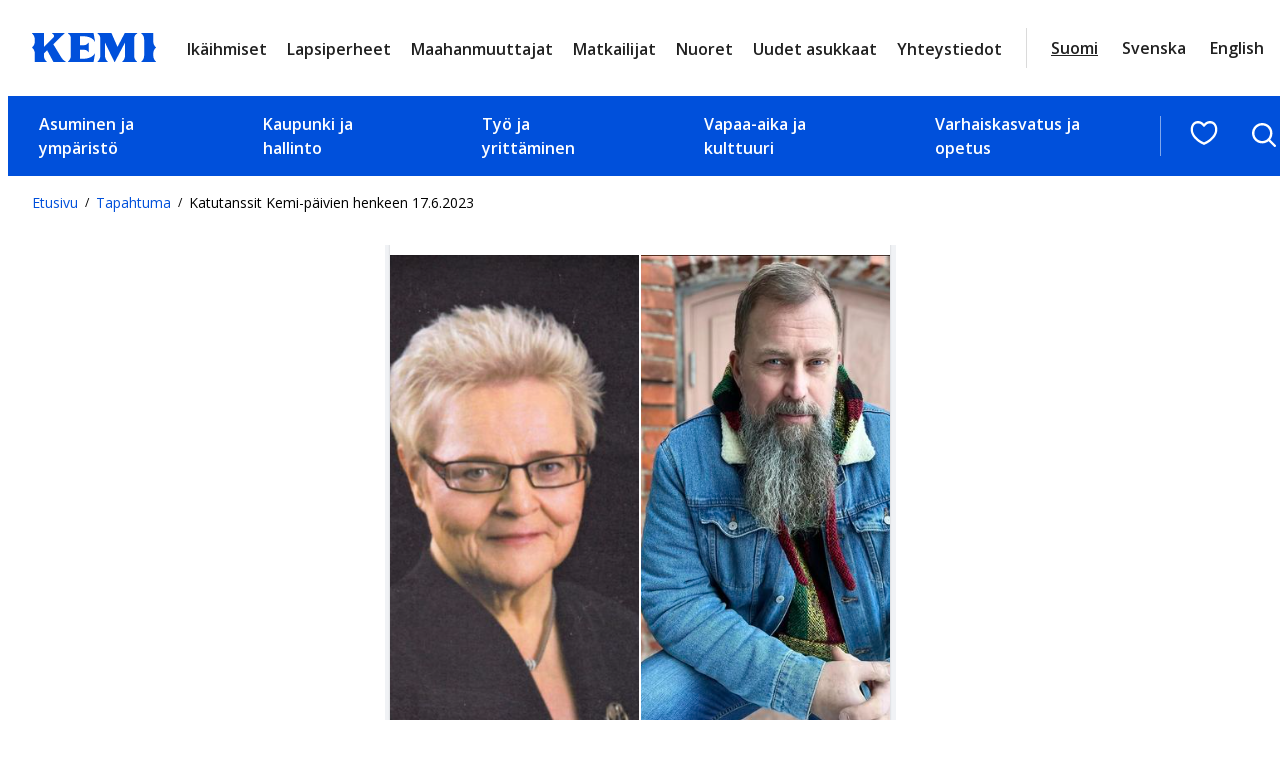

--- FILE ---
content_type: text/html; charset=UTF-8
request_url: https://www.kemi.fi/tapahtumat/katutanssit-kemi-paivien-henkeen-17-6-2023/
body_size: 26252
content:
<!DOCTYPE html>
<html lang="fi">
<head>
	<meta charset="UTF-8" />
			<link rel="preload" as="script" href="https://consent.cookiebot.com/uc.js">
		<!-- cookiebot script start -->
	<script id="Cookiebot" src="https://consent.cookiebot.com/uc.js" data-culture="fi" data-cbid="f4f9b941-18bb-42af-af6d-19de300f34aa" data-blockingmode="auto" type="text/javascript"></script>
	<!-- cookiebot script end -->
	<meta name="viewport" content="width=device-width, initial-scale=1" />
	<style>img:is([sizes="auto" i], [sizes^="auto," i]) { contain-intrinsic-size: 3000px 1500px }</style>
	
<!-- The SEO Framework by Sybre Waaijer -->
<link rel="canonical" href="https://www.kemi.fi/tapahtumat/katutanssit-kemi-paivien-henkeen-17-6-2023/" />
<meta name="description" content="17.6 Ilmaiset katutanssit Verstas kahvilan pihalla osoitteessa Hahtisaarenkatu 5. Esiintymässä Arja Havakka ja Ilkka Marttala sekä Vetonaula orkesteri." />
<meta property="og:type" content="article" />
<meta property="og:locale" content="fi_FI" />
<meta property="og:site_name" content="Kemi" />
<meta property="og:title" content="Katutanssit Kemi-päivien henkeen 17.6.2023 | Kemi" />
<meta property="og:description" content="17.6 Ilmaiset katutanssit Verstas kahvilan pihalla osoitteessa Hahtisaarenkatu 5. Esiintymässä Arja Havakka ja Ilkka Marttala sekä Vetonaula orkesteri." />
<meta property="og:url" content="https://www.kemi.fi/tapahtumat/katutanssit-kemi-paivien-henkeen-17-6-2023/" />
<meta property="og:image" content="https://www.kemi.fi/wp-content/uploads/2023/06/katu-tanssit.png" />
<meta property="og:image:width" content="511" />
<meta property="og:image:height" content="513" />
<meta property="article:published_time" content="2023-06-07T07:55:49+00:00" />
<meta property="article:modified_time" content="2023-06-15T05:02:31+00:00" />
<meta name="twitter:card" content="summary_large_image" />
<meta name="twitter:title" content="Katutanssit Kemi-päivien henkeen 17.6.2023 | Kemi" />
<meta name="twitter:description" content="17.6 Ilmaiset katutanssit Verstas kahvilan pihalla osoitteessa Hahtisaarenkatu 5. Esiintymässä Arja Havakka ja Ilkka Marttala sekä Vetonaula orkesteri." />
<meta name="twitter:image" content="https://www.kemi.fi/wp-content/uploads/2023/06/katu-tanssit.png" />
<script type="application/ld+json">{"@context":"https://schema.org","@graph":[{"@type":"WebSite","@id":"https://www.kemi.fi/#/schema/WebSite","url":"https://www.kemi.fi/","name":"Kemi","inLanguage":"fi","potentialAction":{"@type":"SearchAction","target":{"@type":"EntryPoint","urlTemplate":"https://www.kemi.fi/haku/{search_term_string}/"},"query-input":"required name=search_term_string"},"publisher":{"@type":"Organization","@id":"https://www.kemi.fi/#/schema/Organization","name":"Kemi","url":"https://www.kemi.fi/"}},{"@type":"WebPage","@id":"https://www.kemi.fi/tapahtumat/katutanssit-kemi-paivien-henkeen-17-6-2023/","url":"https://www.kemi.fi/tapahtumat/katutanssit-kemi-paivien-henkeen-17-6-2023/","name":"Katutanssit Kemi-päivien henkeen 17.6.2023 | Kemi","description":"17.6 Ilmaiset katutanssit Verstas kahvilan pihalla osoitteessa Hahtisaarenkatu 5. Esiintymässä Arja Havakka ja Ilkka Marttala sekä Vetonaula orkesteri.","inLanguage":"fi","isPartOf":{"@id":"https://www.kemi.fi/#/schema/WebSite"},"breadcrumb":{"@type":"BreadcrumbList","@id":"https://www.kemi.fi/#/schema/BreadcrumbList","itemListElement":[{"@type":"ListItem","position":1,"item":"https://www.kemi.fi/","name":"Kemi"},{"@type":"ListItem","position":2,"item":"https://www.kemi.fi/tapahtumat/","name":"﻿Tapahtumat"},{"@type":"ListItem","position":3,"item":"https://www.kemi.fi/event_category/musiikki/","name":"Musiikki ja tanssi"},{"@type":"ListItem","position":4,"name":"Katutanssit Kemi-päivien henkeen 17.6.2023"}]},"potentialAction":{"@type":"ReadAction","target":"https://www.kemi.fi/tapahtumat/katutanssit-kemi-paivien-henkeen-17-6-2023/"},"datePublished":"2023-06-07T07:55:49+00:00","dateModified":"2023-06-15T05:02:31+00:00"}]}</script>
<!-- / The SEO Framework by Sybre Waaijer | 2.87ms meta | 0.12ms boot -->

<title>Katutanssit Kemi-päivien henkeen 17.6.2023 | Kemi</title>
<link rel='dns-prefetch' href='//assets.juicer.io' />
<link rel='dns-prefetch' href='//fonts.googleapis.com' />
		<!-- This site uses the Google Analytics by MonsterInsights plugin v9.11.0 - Using Analytics tracking - https://www.monsterinsights.com/ -->
							<script src="//www.googletagmanager.com/gtag/js?id=G-LPZYL9RT5C"  data-cfasync="false" data-wpfc-render="false" type="text/plain" data-cookieconsent="statistics" async></script>
			<script data-cfasync="false" data-wpfc-render="false" type="text/plain" data-cookieconsent="statistics">
				var mi_version = '9.11.0';
				var mi_track_user = true;
				var mi_no_track_reason = '';
								var MonsterInsightsDefaultLocations = {"page_location":"https:\/\/www.kemi.fi\/tapahtumat\/katutanssit-kemi-paivien-henkeen-17-6-2023\/"};
								if ( typeof MonsterInsightsPrivacyGuardFilter === 'function' ) {
					var MonsterInsightsLocations = (typeof MonsterInsightsExcludeQuery === 'object') ? MonsterInsightsPrivacyGuardFilter( MonsterInsightsExcludeQuery ) : MonsterInsightsPrivacyGuardFilter( MonsterInsightsDefaultLocations );
				} else {
					var MonsterInsightsLocations = (typeof MonsterInsightsExcludeQuery === 'object') ? MonsterInsightsExcludeQuery : MonsterInsightsDefaultLocations;
				}

								var disableStrs = [
										'ga-disable-G-LPZYL9RT5C',
									];

				/* Function to detect opted out users */
				function __gtagTrackerIsOptedOut() {
					for (var index = 0; index < disableStrs.length; index++) {
						if (document.cookie.indexOf(disableStrs[index] + '=true') > -1) {
							return true;
						}
					}

					return false;
				}

				/* Disable tracking if the opt-out cookie exists. */
				if (__gtagTrackerIsOptedOut()) {
					for (var index = 0; index < disableStrs.length; index++) {
						window[disableStrs[index]] = true;
					}
				}

				/* Opt-out function */
				function __gtagTrackerOptout() {
					for (var index = 0; index < disableStrs.length; index++) {
						document.cookie = disableStrs[index] + '=true; expires=Thu, 31 Dec 2099 23:59:59 UTC; path=/';
						window[disableStrs[index]] = true;
					}
				}

				if ('undefined' === typeof gaOptout) {
					function gaOptout() {
						__gtagTrackerOptout();
					}
				}
								window.dataLayer = window.dataLayer || [];

				window.MonsterInsightsDualTracker = {
					helpers: {},
					trackers: {},
				};
				if (mi_track_user) {
					function __gtagDataLayer() {
						dataLayer.push(arguments);
					}

					function __gtagTracker(type, name, parameters) {
						if (!parameters) {
							parameters = {};
						}

						if (parameters.send_to) {
							__gtagDataLayer.apply(null, arguments);
							return;
						}

						if (type === 'event') {
														parameters.send_to = monsterinsights_frontend.v4_id;
							var hookName = name;
							if (typeof parameters['event_category'] !== 'undefined') {
								hookName = parameters['event_category'] + ':' + name;
							}

							if (typeof MonsterInsightsDualTracker.trackers[hookName] !== 'undefined') {
								MonsterInsightsDualTracker.trackers[hookName](parameters);
							} else {
								__gtagDataLayer('event', name, parameters);
							}
							
						} else {
							__gtagDataLayer.apply(null, arguments);
						}
					}

					__gtagTracker('js', new Date());
					__gtagTracker('set', {
						'developer_id.dZGIzZG': true,
											});
					if ( MonsterInsightsLocations.page_location ) {
						__gtagTracker('set', MonsterInsightsLocations);
					}
										__gtagTracker('config', 'G-LPZYL9RT5C', {"forceSSL":"true","link_attribution":"true"} );
										window.gtag = __gtagTracker;										(function () {
						/* https://developers.google.com/analytics/devguides/collection/analyticsjs/ */
						/* ga and __gaTracker compatibility shim. */
						var noopfn = function () {
							return null;
						};
						var newtracker = function () {
							return new Tracker();
						};
						var Tracker = function () {
							return null;
						};
						var p = Tracker.prototype;
						p.get = noopfn;
						p.set = noopfn;
						p.send = function () {
							var args = Array.prototype.slice.call(arguments);
							args.unshift('send');
							__gaTracker.apply(null, args);
						};
						var __gaTracker = function () {
							var len = arguments.length;
							if (len === 0) {
								return;
							}
							var f = arguments[len - 1];
							if (typeof f !== 'object' || f === null || typeof f.hitCallback !== 'function') {
								if ('send' === arguments[0]) {
									var hitConverted, hitObject = false, action;
									if ('event' === arguments[1]) {
										if ('undefined' !== typeof arguments[3]) {
											hitObject = {
												'eventAction': arguments[3],
												'eventCategory': arguments[2],
												'eventLabel': arguments[4],
												'value': arguments[5] ? arguments[5] : 1,
											}
										}
									}
									if ('pageview' === arguments[1]) {
										if ('undefined' !== typeof arguments[2]) {
											hitObject = {
												'eventAction': 'page_view',
												'page_path': arguments[2],
											}
										}
									}
									if (typeof arguments[2] === 'object') {
										hitObject = arguments[2];
									}
									if (typeof arguments[5] === 'object') {
										Object.assign(hitObject, arguments[5]);
									}
									if ('undefined' !== typeof arguments[1].hitType) {
										hitObject = arguments[1];
										if ('pageview' === hitObject.hitType) {
											hitObject.eventAction = 'page_view';
										}
									}
									if (hitObject) {
										action = 'timing' === arguments[1].hitType ? 'timing_complete' : hitObject.eventAction;
										hitConverted = mapArgs(hitObject);
										__gtagTracker('event', action, hitConverted);
									}
								}
								return;
							}

							function mapArgs(args) {
								var arg, hit = {};
								var gaMap = {
									'eventCategory': 'event_category',
									'eventAction': 'event_action',
									'eventLabel': 'event_label',
									'eventValue': 'event_value',
									'nonInteraction': 'non_interaction',
									'timingCategory': 'event_category',
									'timingVar': 'name',
									'timingValue': 'value',
									'timingLabel': 'event_label',
									'page': 'page_path',
									'location': 'page_location',
									'title': 'page_title',
									'referrer' : 'page_referrer',
								};
								for (arg in args) {
																		if (!(!args.hasOwnProperty(arg) || !gaMap.hasOwnProperty(arg))) {
										hit[gaMap[arg]] = args[arg];
									} else {
										hit[arg] = args[arg];
									}
								}
								return hit;
							}

							try {
								f.hitCallback();
							} catch (ex) {
							}
						};
						__gaTracker.create = newtracker;
						__gaTracker.getByName = newtracker;
						__gaTracker.getAll = function () {
							return [];
						};
						__gaTracker.remove = noopfn;
						__gaTracker.loaded = true;
						window['__gaTracker'] = __gaTracker;
					})();
									} else {
										console.log("");
					(function () {
						function __gtagTracker() {
							return null;
						}

						window['__gtagTracker'] = __gtagTracker;
						window['gtag'] = __gtagTracker;
					})();
									}
			</script>
							<!-- / Google Analytics by MonsterInsights -->
		<style id='valu-breadcrumbs-style-inline-css'>
.wp-block-valu-breadcrumbs ul.breadcrumbs{align-items:center;display:flex;flex-wrap:wrap;list-style-type:none;margin:0;padding-left:0;padding-inline-start:0}.wp-block-valu-breadcrumbs ul.breadcrumbs li{margin-bottom:0;margin-right:.4375rem;margin-top:0;text-align:left}.wp-block-valu-breadcrumbs ul.breadcrumbs li a{text-decoration:none}.wp-block-valu-breadcrumbs ul.breadcrumbs li a:hover{text-decoration:underline}.wp-block-valu-breadcrumbs ul.breadcrumbs li.breadcrumbs__divider{font-size:.75rem;margin-bottom:0;margin-right:.4375rem}

</style>
<style id='wp-block-group-inline-css'>
.wp-block-group{box-sizing:border-box}:where(.wp-block-group.wp-block-group-is-layout-constrained){position:relative}
</style>
<style id='wp-block-image-inline-css'>
.wp-block-image>a,.wp-block-image>figure>a{display:inline-block}.wp-block-image img{box-sizing:border-box;height:auto;max-width:100%;vertical-align:bottom}@media not (prefers-reduced-motion){.wp-block-image img.hide{visibility:hidden}.wp-block-image img.show{animation:show-content-image .4s}}.wp-block-image[style*=border-radius] img,.wp-block-image[style*=border-radius]>a{border-radius:inherit}.wp-block-image.has-custom-border img{box-sizing:border-box}.wp-block-image.aligncenter{text-align:center}.wp-block-image.alignfull>a,.wp-block-image.alignwide>a{width:100%}.wp-block-image.alignfull img,.wp-block-image.alignwide img{height:auto;width:100%}.wp-block-image .aligncenter,.wp-block-image .alignleft,.wp-block-image .alignright,.wp-block-image.aligncenter,.wp-block-image.alignleft,.wp-block-image.alignright{display:table}.wp-block-image .aligncenter>figcaption,.wp-block-image .alignleft>figcaption,.wp-block-image .alignright>figcaption,.wp-block-image.aligncenter>figcaption,.wp-block-image.alignleft>figcaption,.wp-block-image.alignright>figcaption{caption-side:bottom;display:table-caption}.wp-block-image .alignleft{float:left;margin:.5em 1em .5em 0}.wp-block-image .alignright{float:right;margin:.5em 0 .5em 1em}.wp-block-image .aligncenter{margin-left:auto;margin-right:auto}.wp-block-image :where(figcaption){margin-bottom:1em;margin-top:.5em}.wp-block-image.is-style-circle-mask img{border-radius:9999px}@supports ((-webkit-mask-image:none) or (mask-image:none)) or (-webkit-mask-image:none){.wp-block-image.is-style-circle-mask img{border-radius:0;-webkit-mask-image:url('data:image/svg+xml;utf8,<svg viewBox="0 0 100 100" xmlns="http://www.w3.org/2000/svg"><circle cx="50" cy="50" r="50"/></svg>');mask-image:url('data:image/svg+xml;utf8,<svg viewBox="0 0 100 100" xmlns="http://www.w3.org/2000/svg"><circle cx="50" cy="50" r="50"/></svg>');mask-mode:alpha;-webkit-mask-position:center;mask-position:center;-webkit-mask-repeat:no-repeat;mask-repeat:no-repeat;-webkit-mask-size:contain;mask-size:contain}}:root :where(.wp-block-image.is-style-rounded img,.wp-block-image .is-style-rounded img){border-radius:9999px}.wp-block-image figure{margin:0}.wp-lightbox-container{display:flex;flex-direction:column;position:relative}.wp-lightbox-container img{cursor:zoom-in}.wp-lightbox-container img:hover+button{opacity:1}.wp-lightbox-container button{align-items:center;-webkit-backdrop-filter:blur(16px) saturate(180%);backdrop-filter:blur(16px) saturate(180%);background-color:#5a5a5a40;border:none;border-radius:4px;cursor:zoom-in;display:flex;height:20px;justify-content:center;opacity:0;padding:0;position:absolute;right:16px;text-align:center;top:16px;width:20px;z-index:100}@media not (prefers-reduced-motion){.wp-lightbox-container button{transition:opacity .2s ease}}.wp-lightbox-container button:focus-visible{outline:3px auto #5a5a5a40;outline:3px auto -webkit-focus-ring-color;outline-offset:3px}.wp-lightbox-container button:hover{cursor:pointer;opacity:1}.wp-lightbox-container button:focus{opacity:1}.wp-lightbox-container button:focus,.wp-lightbox-container button:hover,.wp-lightbox-container button:not(:hover):not(:active):not(.has-background){background-color:#5a5a5a40;border:none}.wp-lightbox-overlay{box-sizing:border-box;cursor:zoom-out;height:100vh;left:0;overflow:hidden;position:fixed;top:0;visibility:hidden;width:100%;z-index:100000}.wp-lightbox-overlay .close-button{align-items:center;cursor:pointer;display:flex;justify-content:center;min-height:40px;min-width:40px;padding:0;position:absolute;right:calc(env(safe-area-inset-right) + 16px);top:calc(env(safe-area-inset-top) + 16px);z-index:5000000}.wp-lightbox-overlay .close-button:focus,.wp-lightbox-overlay .close-button:hover,.wp-lightbox-overlay .close-button:not(:hover):not(:active):not(.has-background){background:none;border:none}.wp-lightbox-overlay .lightbox-image-container{height:var(--wp--lightbox-container-height);left:50%;overflow:hidden;position:absolute;top:50%;transform:translate(-50%,-50%);transform-origin:top left;width:var(--wp--lightbox-container-width);z-index:9999999999}.wp-lightbox-overlay .wp-block-image{align-items:center;box-sizing:border-box;display:flex;height:100%;justify-content:center;margin:0;position:relative;transform-origin:0 0;width:100%;z-index:3000000}.wp-lightbox-overlay .wp-block-image img{height:var(--wp--lightbox-image-height);min-height:var(--wp--lightbox-image-height);min-width:var(--wp--lightbox-image-width);width:var(--wp--lightbox-image-width)}.wp-lightbox-overlay .wp-block-image figcaption{display:none}.wp-lightbox-overlay button{background:none;border:none}.wp-lightbox-overlay .scrim{background-color:#fff;height:100%;opacity:.9;position:absolute;width:100%;z-index:2000000}.wp-lightbox-overlay.active{visibility:visible}@media not (prefers-reduced-motion){.wp-lightbox-overlay.active{animation:turn-on-visibility .25s both}.wp-lightbox-overlay.active img{animation:turn-on-visibility .35s both}.wp-lightbox-overlay.show-closing-animation:not(.active){animation:turn-off-visibility .35s both}.wp-lightbox-overlay.show-closing-animation:not(.active) img{animation:turn-off-visibility .25s both}.wp-lightbox-overlay.zoom.active{animation:none;opacity:1;visibility:visible}.wp-lightbox-overlay.zoom.active .lightbox-image-container{animation:lightbox-zoom-in .4s}.wp-lightbox-overlay.zoom.active .lightbox-image-container img{animation:none}.wp-lightbox-overlay.zoom.active .scrim{animation:turn-on-visibility .4s forwards}.wp-lightbox-overlay.zoom.show-closing-animation:not(.active){animation:none}.wp-lightbox-overlay.zoom.show-closing-animation:not(.active) .lightbox-image-container{animation:lightbox-zoom-out .4s}.wp-lightbox-overlay.zoom.show-closing-animation:not(.active) .lightbox-image-container img{animation:none}.wp-lightbox-overlay.zoom.show-closing-animation:not(.active) .scrim{animation:turn-off-visibility .4s forwards}}@keyframes show-content-image{0%{visibility:hidden}99%{visibility:hidden}to{visibility:visible}}@keyframes turn-on-visibility{0%{opacity:0}to{opacity:1}}@keyframes turn-off-visibility{0%{opacity:1;visibility:visible}99%{opacity:0;visibility:visible}to{opacity:0;visibility:hidden}}@keyframes lightbox-zoom-in{0%{transform:translate(calc((-100vw + var(--wp--lightbox-scrollbar-width))/2 + var(--wp--lightbox-initial-left-position)),calc(-50vh + var(--wp--lightbox-initial-top-position))) scale(var(--wp--lightbox-scale))}to{transform:translate(-50%,-50%) scale(1)}}@keyframes lightbox-zoom-out{0%{transform:translate(-50%,-50%) scale(1);visibility:visible}99%{visibility:visible}to{transform:translate(calc((-100vw + var(--wp--lightbox-scrollbar-width))/2 + var(--wp--lightbox-initial-left-position)),calc(-50vh + var(--wp--lightbox-initial-top-position))) scale(var(--wp--lightbox-scale));visibility:hidden}}
</style>
<style id='wp-block-button-inline-css'>
.wp-block-button__link{align-content:center;box-sizing:border-box;cursor:pointer;display:inline-block;height:100%;text-align:center;word-break:break-word}.wp-block-button__link.aligncenter{text-align:center}.wp-block-button__link.alignright{text-align:right}:where(.wp-block-button__link){border-radius:9999px;box-shadow:none;padding:calc(.667em + 2px) calc(1.333em + 2px);text-decoration:none}.wp-block-button[style*=text-decoration] .wp-block-button__link{text-decoration:inherit}.wp-block-buttons>.wp-block-button.has-custom-width{max-width:none}.wp-block-buttons>.wp-block-button.has-custom-width .wp-block-button__link{width:100%}.wp-block-buttons>.wp-block-button.has-custom-font-size .wp-block-button__link{font-size:inherit}.wp-block-buttons>.wp-block-button.wp-block-button__width-25{width:calc(25% - var(--wp--style--block-gap, .5em)*.75)}.wp-block-buttons>.wp-block-button.wp-block-button__width-50{width:calc(50% - var(--wp--style--block-gap, .5em)*.5)}.wp-block-buttons>.wp-block-button.wp-block-button__width-75{width:calc(75% - var(--wp--style--block-gap, .5em)*.25)}.wp-block-buttons>.wp-block-button.wp-block-button__width-100{flex-basis:100%;width:100%}.wp-block-buttons.is-vertical>.wp-block-button.wp-block-button__width-25{width:25%}.wp-block-buttons.is-vertical>.wp-block-button.wp-block-button__width-50{width:50%}.wp-block-buttons.is-vertical>.wp-block-button.wp-block-button__width-75{width:75%}.wp-block-button.is-style-squared,.wp-block-button__link.wp-block-button.is-style-squared{border-radius:0}.wp-block-button.no-border-radius,.wp-block-button__link.no-border-radius{border-radius:0!important}:root :where(.wp-block-button .wp-block-button__link.is-style-outline),:root :where(.wp-block-button.is-style-outline>.wp-block-button__link){border:2px solid;padding:.667em 1.333em}:root :where(.wp-block-button .wp-block-button__link.is-style-outline:not(.has-text-color)),:root :where(.wp-block-button.is-style-outline>.wp-block-button__link:not(.has-text-color)){color:currentColor}:root :where(.wp-block-button .wp-block-button__link.is-style-outline:not(.has-background)),:root :where(.wp-block-button.is-style-outline>.wp-block-button__link:not(.has-background)){background-color:initial;background-image:none}
.wp-block-button.is-style-crimson .wp-block-button__link {
			background-color: var(--wp--preset--color--accent-2);
			color: var(--wp--preset--color--base);
			border-radius:0;
			font-weight:700;
			transition: all .3s ease-in-out;
		}
		.wp-block-button.is-style-crimson .wp-block-button__link:hover, .wp-block-button.is-style-crimson .wp-block-button__link:focus {
			background-color: #266f56;
			color: var(--wp--preset--color--base);
			text-decoration:none;
		}
		

		.wp-block-button.is-style-text-button .wp-block-button__link {
			background-color: transparent;
            color: var(--wp--preset--color--accent);
            font-weight:400;
            font-family:var(--wp--preset--font-family--body);
            text-decoration:underline;
            text-align: left;
			border:none;
			padding:0;
		}
		.wp-block-button.is-style-text-button .wp-block-button__link:hover, .wp-block-button.is-style-text-button .wp-block-button__link:focus {
            color: var(--wp--preset--color--accent-4);
		}
		

		.wp-block-button.is-style-arrow-button .wp-block-button__link {
			position:relative;
			background-color: transparent;
            color: var(--wp--preset--color--contrast-2);
            font-weight:700;
			border:none;
			padding:0;
			transition: all .3s ease-in-out;
		}
	
		.wp-block-button.is-style-arrow-button .wp-block-button__link:hover, .wp-block-button.is-style-arrow-button .wp-block-button__link:focus {
            color: var(--wp--preset--color--accent);
            text-decoration: underline!important;
		}
		

		.wp-block-button.is-style-arrow-button-left .wp-block-button__link {
			position:relative;
			background-color: transparent;
            color: var(--wp--preset--color--contrast-2);
            font-weight:700;
			border:none;
			padding:0;
			transition: all .3s ease-in-out;
		}
	
		.wp-block-button.is-style-arrow-button-left .wp-block-button__link:hover, .wp-block-button.is-style-arrow-button-left .wp-block-button__link:focus {
            color: var(--wp--preset--color--accent);
            text-decoration: underline!important;
		}
		
</style>
<style id='wp-block-buttons-inline-css'>
.wp-block-buttons{box-sizing:border-box}.wp-block-buttons.is-vertical{flex-direction:column}.wp-block-buttons.is-vertical>.wp-block-button:last-child{margin-bottom:0}.wp-block-buttons>.wp-block-button{display:inline-block;margin:0}.wp-block-buttons.is-content-justification-left{justify-content:flex-start}.wp-block-buttons.is-content-justification-left.is-vertical{align-items:flex-start}.wp-block-buttons.is-content-justification-center{justify-content:center}.wp-block-buttons.is-content-justification-center.is-vertical{align-items:center}.wp-block-buttons.is-content-justification-right{justify-content:flex-end}.wp-block-buttons.is-content-justification-right.is-vertical{align-items:flex-end}.wp-block-buttons.is-content-justification-space-between{justify-content:space-between}.wp-block-buttons.aligncenter{text-align:center}.wp-block-buttons:not(.is-content-justification-space-between,.is-content-justification-right,.is-content-justification-left,.is-content-justification-center) .wp-block-button.aligncenter{margin-left:auto;margin-right:auto;width:100%}.wp-block-buttons[style*=text-decoration] .wp-block-button,.wp-block-buttons[style*=text-decoration] .wp-block-button__link{text-decoration:inherit}.wp-block-buttons.has-custom-font-size .wp-block-button__link{font-size:inherit}.wp-block-buttons .wp-block-button__link{width:100%}.wp-block-button.aligncenter{text-align:center}
</style>
<style id='wp-block-post-title-inline-css'>
.wp-block-post-title{box-sizing:border-box;word-break:break-word}.wp-block-post-title :where(a){display:inline-block;font-family:inherit;font-size:inherit;font-style:inherit;font-weight:inherit;letter-spacing:inherit;line-height:inherit;text-decoration:inherit}
</style>
<style id='wp-block-paragraph-inline-css'>
.is-small-text{font-size:.875em}.is-regular-text{font-size:1em}.is-large-text{font-size:2.25em}.is-larger-text{font-size:3em}.has-drop-cap:not(:focus):first-letter{float:left;font-size:8.4em;font-style:normal;font-weight:100;line-height:.68;margin:.05em .1em 0 0;text-transform:uppercase}body.rtl .has-drop-cap:not(:focus):first-letter{float:none;margin-left:.1em}p.has-drop-cap.has-background{overflow:hidden}:root :where(p.has-background){padding:1.25em 2.375em}:where(p.has-text-color:not(.has-link-color)) a{color:inherit}p.has-text-align-left[style*="writing-mode:vertical-lr"],p.has-text-align-right[style*="writing-mode:vertical-rl"]{rotate:180deg}
</style>
<style id='wp-block-post-content-inline-css'>
.wp-block-post-content{display:flow-root}
</style>
<style id='wp-block-heading-inline-css'>
h1.has-background,h2.has-background,h3.has-background,h4.has-background,h5.has-background,h6.has-background{padding:1.25em 2.375em}h1.has-text-align-left[style*=writing-mode]:where([style*=vertical-lr]),h1.has-text-align-right[style*=writing-mode]:where([style*=vertical-rl]),h2.has-text-align-left[style*=writing-mode]:where([style*=vertical-lr]),h2.has-text-align-right[style*=writing-mode]:where([style*=vertical-rl]),h3.has-text-align-left[style*=writing-mode]:where([style*=vertical-lr]),h3.has-text-align-right[style*=writing-mode]:where([style*=vertical-rl]),h4.has-text-align-left[style*=writing-mode]:where([style*=vertical-lr]),h4.has-text-align-right[style*=writing-mode]:where([style*=vertical-rl]),h5.has-text-align-left[style*=writing-mode]:where([style*=vertical-lr]),h5.has-text-align-right[style*=writing-mode]:where([style*=vertical-rl]),h6.has-text-align-left[style*=writing-mode]:where([style*=vertical-lr]),h6.has-text-align-right[style*=writing-mode]:where([style*=vertical-rl]){rotate:180deg}
</style>
<style id='wp-block-separator-inline-css'>
@charset "UTF-8";.wp-block-separator{border:none;border-top:2px solid}:root :where(.wp-block-separator.is-style-dots){height:auto;line-height:1;text-align:center}:root :where(.wp-block-separator.is-style-dots):before{color:currentColor;content:"···";font-family:serif;font-size:1.5em;letter-spacing:2em;padding-left:2em}.wp-block-separator.is-style-dots{background:none!important;border:none!important}
</style>
<style id='wp-block-columns-inline-css'>
.wp-block-columns{align-items:normal!important;box-sizing:border-box;display:flex;flex-wrap:wrap!important}@media (min-width:782px){.wp-block-columns{flex-wrap:nowrap!important}}.wp-block-columns.are-vertically-aligned-top{align-items:flex-start}.wp-block-columns.are-vertically-aligned-center{align-items:center}.wp-block-columns.are-vertically-aligned-bottom{align-items:flex-end}@media (max-width:781px){.wp-block-columns:not(.is-not-stacked-on-mobile)>.wp-block-column{flex-basis:100%!important}}@media (min-width:782px){.wp-block-columns:not(.is-not-stacked-on-mobile)>.wp-block-column{flex-basis:0;flex-grow:1}.wp-block-columns:not(.is-not-stacked-on-mobile)>.wp-block-column[style*=flex-basis]{flex-grow:0}}.wp-block-columns.is-not-stacked-on-mobile{flex-wrap:nowrap!important}.wp-block-columns.is-not-stacked-on-mobile>.wp-block-column{flex-basis:0;flex-grow:1}.wp-block-columns.is-not-stacked-on-mobile>.wp-block-column[style*=flex-basis]{flex-grow:0}:where(.wp-block-columns){margin-bottom:1.75em}:where(.wp-block-columns.has-background){padding:1.25em 2.375em}.wp-block-column{flex-grow:1;min-width:0;overflow-wrap:break-word;word-break:break-word}.wp-block-column.is-vertically-aligned-top{align-self:flex-start}.wp-block-column.is-vertically-aligned-center{align-self:center}.wp-block-column.is-vertically-aligned-bottom{align-self:flex-end}.wp-block-column.is-vertically-aligned-stretch{align-self:stretch}.wp-block-column.is-vertically-aligned-bottom,.wp-block-column.is-vertically-aligned-center,.wp-block-column.is-vertically-aligned-top{width:100%}
</style>
<link rel='stylesheet' id='wp-block-social-links-css' href='https://www.kemi.fi/wp-includes/blocks/social-links/style.min.css?ver=217e7df995cbc69d29cae3094f441759' media='all' />
<style id='wp-block-navigation-link-inline-css'>
.wp-block-navigation .wp-block-navigation-item__label{overflow-wrap:break-word}.wp-block-navigation .wp-block-navigation-item__description{display:none}.link-ui-tools{border-top:1px solid #f0f0f0;padding:8px}.link-ui-block-inserter{padding-top:8px}.link-ui-block-inserter__back{margin-left:8px;text-transform:uppercase}
</style>
<link rel='stylesheet' id='wp-block-navigation-css' href='https://www.kemi.fi/wp-includes/blocks/navigation/style.min.css?ver=217e7df995cbc69d29cae3094f441759' media='all' />
<style id='wp-block-library-inline-css'>
:root{--wp-admin-theme-color:#007cba;--wp-admin-theme-color--rgb:0,124,186;--wp-admin-theme-color-darker-10:#006ba1;--wp-admin-theme-color-darker-10--rgb:0,107,161;--wp-admin-theme-color-darker-20:#005a87;--wp-admin-theme-color-darker-20--rgb:0,90,135;--wp-admin-border-width-focus:2px;--wp-block-synced-color:#7a00df;--wp-block-synced-color--rgb:122,0,223;--wp-bound-block-color:var(--wp-block-synced-color)}@media (min-resolution:192dpi){:root{--wp-admin-border-width-focus:1.5px}}.wp-element-button{cursor:pointer}:root{--wp--preset--font-size--normal:16px;--wp--preset--font-size--huge:42px}:root .has-very-light-gray-background-color{background-color:#eee}:root .has-very-dark-gray-background-color{background-color:#313131}:root .has-very-light-gray-color{color:#eee}:root .has-very-dark-gray-color{color:#313131}:root .has-vivid-green-cyan-to-vivid-cyan-blue-gradient-background{background:linear-gradient(135deg,#00d084,#0693e3)}:root .has-purple-crush-gradient-background{background:linear-gradient(135deg,#34e2e4,#4721fb 50%,#ab1dfe)}:root .has-hazy-dawn-gradient-background{background:linear-gradient(135deg,#faaca8,#dad0ec)}:root .has-subdued-olive-gradient-background{background:linear-gradient(135deg,#fafae1,#67a671)}:root .has-atomic-cream-gradient-background{background:linear-gradient(135deg,#fdd79a,#004a59)}:root .has-nightshade-gradient-background{background:linear-gradient(135deg,#330968,#31cdcf)}:root .has-midnight-gradient-background{background:linear-gradient(135deg,#020381,#2874fc)}.has-regular-font-size{font-size:1em}.has-larger-font-size{font-size:2.625em}.has-normal-font-size{font-size:var(--wp--preset--font-size--normal)}.has-huge-font-size{font-size:var(--wp--preset--font-size--huge)}.has-text-align-center{text-align:center}.has-text-align-left{text-align:left}.has-text-align-right{text-align:right}#end-resizable-editor-section{display:none}.aligncenter{clear:both}.items-justified-left{justify-content:flex-start}.items-justified-center{justify-content:center}.items-justified-right{justify-content:flex-end}.items-justified-space-between{justify-content:space-between}.screen-reader-text{border:0;clip-path:inset(50%);height:1px;margin:-1px;overflow:hidden;padding:0;position:absolute;width:1px;word-wrap:normal!important}.screen-reader-text:focus{background-color:#ddd;clip-path:none;color:#444;display:block;font-size:1em;height:auto;left:5px;line-height:normal;padding:15px 23px 14px;text-decoration:none;top:5px;width:auto;z-index:100000}html :where(.has-border-color){border-style:solid}html :where([style*=border-top-color]){border-top-style:solid}html :where([style*=border-right-color]){border-right-style:solid}html :where([style*=border-bottom-color]){border-bottom-style:solid}html :where([style*=border-left-color]){border-left-style:solid}html :where([style*=border-width]){border-style:solid}html :where([style*=border-top-width]){border-top-style:solid}html :where([style*=border-right-width]){border-right-style:solid}html :where([style*=border-bottom-width]){border-bottom-style:solid}html :where([style*=border-left-width]){border-left-style:solid}html :where(img[class*=wp-image-]){height:auto;max-width:100%}:where(figure){margin:0 0 1em}html :where(.is-position-sticky){--wp-admin--admin-bar--position-offset:var(--wp-admin--admin-bar--height,0px)}@media screen and (max-width:600px){html :where(.is-position-sticky){--wp-admin--admin-bar--position-offset:0px}}
</style>
<style id='global-styles-inline-css'>
:root{--wp--preset--aspect-ratio--square: 1;--wp--preset--aspect-ratio--4-3: 4/3;--wp--preset--aspect-ratio--3-4: 3/4;--wp--preset--aspect-ratio--3-2: 3/2;--wp--preset--aspect-ratio--2-3: 2/3;--wp--preset--aspect-ratio--16-9: 16/9;--wp--preset--aspect-ratio--9-16: 9/16;--wp--preset--color--black: #000000;--wp--preset--color--cyan-bluish-gray: #abb8c3;--wp--preset--color--white: #ffffff;--wp--preset--color--pale-pink: #f78da7;--wp--preset--color--vivid-red: #cf2e2e;--wp--preset--color--luminous-vivid-orange: #ff6900;--wp--preset--color--luminous-vivid-amber: #fcb900;--wp--preset--color--light-green-cyan: #7bdcb5;--wp--preset--color--vivid-green-cyan: #00d084;--wp--preset--color--pale-cyan-blue: #8ed1fc;--wp--preset--color--vivid-cyan-blue: #0693e3;--wp--preset--color--vivid-purple: #9b51e0;--wp--preset--color--base: #ffffff;--wp--preset--color--base-2: #f7f7f7;--wp--preset--color--base-3: #d7d6d7;--wp--preset--color--base-4: #c1d8ed;--wp--preset--color--base-5: #ececec;--wp--preset--color--base-6: #737373;--wp--preset--color--contrast: #000000;--wp--preset--color--contrast-2: #212121;--wp--preset--color--contrast-3: #141414;--wp--preset--color--accent: #0050db;--wp--preset--color--accent-2: #004a2f;--wp--preset--color--accent-3: #7ab51d;--wp--preset--color--accent-4: #001e64;--wp--preset--color--accent-5: #dadada;--wp--preset--gradient--vivid-cyan-blue-to-vivid-purple: linear-gradient(135deg,rgba(6,147,227,1) 0%,rgb(155,81,224) 100%);--wp--preset--gradient--light-green-cyan-to-vivid-green-cyan: linear-gradient(135deg,rgb(122,220,180) 0%,rgb(0,208,130) 100%);--wp--preset--gradient--luminous-vivid-amber-to-luminous-vivid-orange: linear-gradient(135deg,rgba(252,185,0,1) 0%,rgba(255,105,0,1) 100%);--wp--preset--gradient--luminous-vivid-orange-to-vivid-red: linear-gradient(135deg,rgba(255,105,0,1) 0%,rgb(207,46,46) 100%);--wp--preset--gradient--very-light-gray-to-cyan-bluish-gray: linear-gradient(135deg,rgb(238,238,238) 0%,rgb(169,184,195) 100%);--wp--preset--gradient--cool-to-warm-spectrum: linear-gradient(135deg,rgb(74,234,220) 0%,rgb(151,120,209) 20%,rgb(207,42,186) 40%,rgb(238,44,130) 60%,rgb(251,105,98) 80%,rgb(254,248,76) 100%);--wp--preset--gradient--blush-light-purple: linear-gradient(135deg,rgb(255,206,236) 0%,rgb(152,150,240) 100%);--wp--preset--gradient--blush-bordeaux: linear-gradient(135deg,rgb(254,205,165) 0%,rgb(254,45,45) 50%,rgb(107,0,62) 100%);--wp--preset--gradient--luminous-dusk: linear-gradient(135deg,rgb(255,203,112) 0%,rgb(199,81,192) 50%,rgb(65,88,208) 100%);--wp--preset--gradient--pale-ocean: linear-gradient(135deg,rgb(255,245,203) 0%,rgb(182,227,212) 50%,rgb(51,167,181) 100%);--wp--preset--gradient--electric-grass: linear-gradient(135deg,rgb(202,248,128) 0%,rgb(113,206,126) 100%);--wp--preset--gradient--midnight: linear-gradient(135deg,rgb(2,3,129) 0%,rgb(40,116,252) 100%);--wp--preset--font-size--small: 0.88rem;--wp--preset--font-size--medium: clamp(1.1rem, 3vw, 1.25rem);--wp--preset--font-size--large: clamp(1.25rem, 3vw, 1.5rem);--wp--preset--font-size--x-large: clamp(1.5rem, 10vw, 1.75rem);--wp--preset--font-size--x-small: clamp(.75rem, 3vw, 0.875rem);--wp--preset--font-size--normal: 1rem;--wp--preset--font-size--page-content: clamp(1rem, 3vw, 1.125rem);--wp--preset--font-size--medium-large: clamp(1.125rem, 3vw, 1.3125rem);--wp--preset--font-size--2-x-large: clamp(1.75rem, 10vw, 2rem);--wp--preset--font-size--3-x-large: clamp(2.3125rem, 10vw, 2.8125rem);--wp--preset--font-size--4-x-large: clamp(3rem, 10vw, 3.5rem);--wp--preset--font-size--5-x-large: clamp(3rem, 10vw, 3.5rem);--wp--preset--font-size--6-x-large: clamp(3.5rem, 10vw, 4.5rem);--wp--preset--font-family--body: "Open Sans", sans-serif;--wp--preset--font-family--heading: "Roboto", sans-serif;--wp--preset--spacing--20: 0.44rem;--wp--preset--spacing--30: 0.67rem;--wp--preset--spacing--40: 1rem;--wp--preset--spacing--50: 1.5rem;--wp--preset--spacing--60: clamp( 1.5rem, 5vw, 2.25rem );--wp--preset--spacing--70: 3rem;--wp--preset--spacing--80: clamp( 2rem, 5vw, 5.06rem );--wp--preset--shadow--natural: 6px 6px 9px rgba(0, 0, 0, 0.2);--wp--preset--shadow--deep: 12px 12px 50px rgba(0, 0, 0, 0.4);--wp--preset--shadow--sharp: 6px 6px 0px rgba(0, 0, 0, 0.2);--wp--preset--shadow--outlined: 6px 6px 0px -3px rgba(255, 255, 255, 1), 6px 6px rgba(0, 0, 0, 1);--wp--preset--shadow--crisp: 6px 6px 0px rgba(0, 0, 0, 1);--wp--preset--shadow--basic: 0 8px 16px rgba(48, 49, 51, .1);--wp--custom--typography--line-height--medium: 1.4;--wp--custom--typography--line-height--normal: 1.5;--wp--custom--typography--line-height--small: 1.2;--wp--custom--typography--line-height--tiny: 1.15;}:root { --wp--style--global--content-size: 800px;--wp--style--global--wide-size: 1400px; }:where(body) { margin: 0; }.wp-site-blocks { padding-top: var(--wp--style--root--padding-top); padding-bottom: var(--wp--style--root--padding-bottom); }.has-global-padding { padding-right: var(--wp--style--root--padding-right); padding-left: var(--wp--style--root--padding-left); }.has-global-padding > .alignfull { margin-right: calc(var(--wp--style--root--padding-right) * -1); margin-left: calc(var(--wp--style--root--padding-left) * -1); }.has-global-padding :where(:not(.alignfull.is-layout-flow) > .has-global-padding:not(.wp-block-block, .alignfull)) { padding-right: 0; padding-left: 0; }.has-global-padding :where(:not(.alignfull.is-layout-flow) > .has-global-padding:not(.wp-block-block, .alignfull)) > .alignfull { margin-left: 0; margin-right: 0; }.wp-site-blocks > .alignleft { float: left; margin-right: 2em; }.wp-site-blocks > .alignright { float: right; margin-left: 2em; }.wp-site-blocks > .aligncenter { justify-content: center; margin-left: auto; margin-right: auto; }:where(.wp-site-blocks) > * { margin-block-start: 1.5rem; margin-block-end: 0; }:where(.wp-site-blocks) > :first-child { margin-block-start: 0; }:where(.wp-site-blocks) > :last-child { margin-block-end: 0; }:root { --wp--style--block-gap: 1.5rem; }:root :where(.is-layout-flow) > :first-child{margin-block-start: 0;}:root :where(.is-layout-flow) > :last-child{margin-block-end: 0;}:root :where(.is-layout-flow) > *{margin-block-start: 1.5rem;margin-block-end: 0;}:root :where(.is-layout-constrained) > :first-child{margin-block-start: 0;}:root :where(.is-layout-constrained) > :last-child{margin-block-end: 0;}:root :where(.is-layout-constrained) > *{margin-block-start: 1.5rem;margin-block-end: 0;}:root :where(.is-layout-flex){gap: 1.5rem;}:root :where(.is-layout-grid){gap: 1.5rem;}.is-layout-flow > .alignleft{float: left;margin-inline-start: 0;margin-inline-end: 2em;}.is-layout-flow > .alignright{float: right;margin-inline-start: 2em;margin-inline-end: 0;}.is-layout-flow > .aligncenter{margin-left: auto !important;margin-right: auto !important;}.is-layout-constrained > .alignleft{float: left;margin-inline-start: 0;margin-inline-end: 2em;}.is-layout-constrained > .alignright{float: right;margin-inline-start: 2em;margin-inline-end: 0;}.is-layout-constrained > .aligncenter{margin-left: auto !important;margin-right: auto !important;}.is-layout-constrained > :where(:not(.alignleft):not(.alignright):not(.alignfull)){max-width: var(--wp--style--global--content-size);margin-left: auto !important;margin-right: auto !important;}.is-layout-constrained > .alignwide{max-width: var(--wp--style--global--wide-size);}body .is-layout-flex{display: flex;}.is-layout-flex{flex-wrap: wrap;align-items: center;}.is-layout-flex > :is(*, div){margin: 0;}body .is-layout-grid{display: grid;}.is-layout-grid > :is(*, div){margin: 0;}body{background-color: var(--wp--preset--color--base);color: var(--wp--preset--color--contrast);font-family: var(--wp--preset--font-family--body);font-size: var(--wp--preset--font-size--normal);font-weight: 300;line-height: var(--wp--custom--typography--line-height--normal);--wp--style--root--padding-top: 0px;--wp--style--root--padding-right: 1.5rem;--wp--style--root--padding-bottom: 0px;--wp--style--root--padding-left: 1.5rem;}a:where(:not(.wp-element-button)){color: var(--wp--preset--color--accent);text-decoration: underline;}h1, h2, h3, h4, h5, h6{font-family: var(--wp--preset--font-family--heading);font-weight: 700;}h1{line-height: var(--wp--custom--typography--line-height--normal);}h2{font-size: var(--wp--preset--font-size--2-x-large);line-height: var(--wp--custom--typography--line-height--normal);}h3{font-size: var(--wp--preset--font-size--x-large);line-height: var(--wp--custom--typography--line-height--normal);}h4{line-height: var(--wp--custom--typography--line-height--normal);}h5{line-height: var(--wp--custom--typography--line-height--normal);}h6{line-height: var(--wp--custom--typography--line-height--normal);}:root :where(.wp-element-button, .wp-block-button__link){background-color: var(--wp--preset--color--accent);border-width: 0;color: var(--wp--preset--color--base);font-family: inherit;font-size: inherit;line-height: inherit;padding: calc(0.667em + 2px) calc(1.333em + 2px);text-decoration: none;}:root :where(.wp-element-button, .wp-block-button__link){text-decoration: none!important;}:root :where(.wp-element-button:hover, .wp-block-button__link:hover){background-color: #0d467b;}:root :where(.wp-element-button:hover, .wp-block-button__link:hover){text-decoration: none!important;}.has-black-color{color: var(--wp--preset--color--black) !important;}.has-cyan-bluish-gray-color{color: var(--wp--preset--color--cyan-bluish-gray) !important;}.has-white-color{color: var(--wp--preset--color--white) !important;}.has-pale-pink-color{color: var(--wp--preset--color--pale-pink) !important;}.has-vivid-red-color{color: var(--wp--preset--color--vivid-red) !important;}.has-luminous-vivid-orange-color{color: var(--wp--preset--color--luminous-vivid-orange) !important;}.has-luminous-vivid-amber-color{color: var(--wp--preset--color--luminous-vivid-amber) !important;}.has-light-green-cyan-color{color: var(--wp--preset--color--light-green-cyan) !important;}.has-vivid-green-cyan-color{color: var(--wp--preset--color--vivid-green-cyan) !important;}.has-pale-cyan-blue-color{color: var(--wp--preset--color--pale-cyan-blue) !important;}.has-vivid-cyan-blue-color{color: var(--wp--preset--color--vivid-cyan-blue) !important;}.has-vivid-purple-color{color: var(--wp--preset--color--vivid-purple) !important;}.has-base-color{color: var(--wp--preset--color--base) !important;}.has-base-2-color{color: var(--wp--preset--color--base-2) !important;}.has-base-3-color{color: var(--wp--preset--color--base-3) !important;}.has-base-4-color{color: var(--wp--preset--color--base-4) !important;}.has-base-5-color{color: var(--wp--preset--color--base-5) !important;}.has-base-6-color{color: var(--wp--preset--color--base-6) !important;}.has-contrast-color{color: var(--wp--preset--color--contrast) !important;}.has-contrast-2-color{color: var(--wp--preset--color--contrast-2) !important;}.has-contrast-3-color{color: var(--wp--preset--color--contrast-3) !important;}.has-accent-color{color: var(--wp--preset--color--accent) !important;}.has-accent-2-color{color: var(--wp--preset--color--accent-2) !important;}.has-accent-3-color{color: var(--wp--preset--color--accent-3) !important;}.has-accent-4-color{color: var(--wp--preset--color--accent-4) !important;}.has-accent-5-color{color: var(--wp--preset--color--accent-5) !important;}.has-black-background-color{background-color: var(--wp--preset--color--black) !important;}.has-cyan-bluish-gray-background-color{background-color: var(--wp--preset--color--cyan-bluish-gray) !important;}.has-white-background-color{background-color: var(--wp--preset--color--white) !important;}.has-pale-pink-background-color{background-color: var(--wp--preset--color--pale-pink) !important;}.has-vivid-red-background-color{background-color: var(--wp--preset--color--vivid-red) !important;}.has-luminous-vivid-orange-background-color{background-color: var(--wp--preset--color--luminous-vivid-orange) !important;}.has-luminous-vivid-amber-background-color{background-color: var(--wp--preset--color--luminous-vivid-amber) !important;}.has-light-green-cyan-background-color{background-color: var(--wp--preset--color--light-green-cyan) !important;}.has-vivid-green-cyan-background-color{background-color: var(--wp--preset--color--vivid-green-cyan) !important;}.has-pale-cyan-blue-background-color{background-color: var(--wp--preset--color--pale-cyan-blue) !important;}.has-vivid-cyan-blue-background-color{background-color: var(--wp--preset--color--vivid-cyan-blue) !important;}.has-vivid-purple-background-color{background-color: var(--wp--preset--color--vivid-purple) !important;}.has-base-background-color{background-color: var(--wp--preset--color--base) !important;}.has-base-2-background-color{background-color: var(--wp--preset--color--base-2) !important;}.has-base-3-background-color{background-color: var(--wp--preset--color--base-3) !important;}.has-base-4-background-color{background-color: var(--wp--preset--color--base-4) !important;}.has-base-5-background-color{background-color: var(--wp--preset--color--base-5) !important;}.has-base-6-background-color{background-color: var(--wp--preset--color--base-6) !important;}.has-contrast-background-color{background-color: var(--wp--preset--color--contrast) !important;}.has-contrast-2-background-color{background-color: var(--wp--preset--color--contrast-2) !important;}.has-contrast-3-background-color{background-color: var(--wp--preset--color--contrast-3) !important;}.has-accent-background-color{background-color: var(--wp--preset--color--accent) !important;}.has-accent-2-background-color{background-color: var(--wp--preset--color--accent-2) !important;}.has-accent-3-background-color{background-color: var(--wp--preset--color--accent-3) !important;}.has-accent-4-background-color{background-color: var(--wp--preset--color--accent-4) !important;}.has-accent-5-background-color{background-color: var(--wp--preset--color--accent-5) !important;}.has-black-border-color{border-color: var(--wp--preset--color--black) !important;}.has-cyan-bluish-gray-border-color{border-color: var(--wp--preset--color--cyan-bluish-gray) !important;}.has-white-border-color{border-color: var(--wp--preset--color--white) !important;}.has-pale-pink-border-color{border-color: var(--wp--preset--color--pale-pink) !important;}.has-vivid-red-border-color{border-color: var(--wp--preset--color--vivid-red) !important;}.has-luminous-vivid-orange-border-color{border-color: var(--wp--preset--color--luminous-vivid-orange) !important;}.has-luminous-vivid-amber-border-color{border-color: var(--wp--preset--color--luminous-vivid-amber) !important;}.has-light-green-cyan-border-color{border-color: var(--wp--preset--color--light-green-cyan) !important;}.has-vivid-green-cyan-border-color{border-color: var(--wp--preset--color--vivid-green-cyan) !important;}.has-pale-cyan-blue-border-color{border-color: var(--wp--preset--color--pale-cyan-blue) !important;}.has-vivid-cyan-blue-border-color{border-color: var(--wp--preset--color--vivid-cyan-blue) !important;}.has-vivid-purple-border-color{border-color: var(--wp--preset--color--vivid-purple) !important;}.has-base-border-color{border-color: var(--wp--preset--color--base) !important;}.has-base-2-border-color{border-color: var(--wp--preset--color--base-2) !important;}.has-base-3-border-color{border-color: var(--wp--preset--color--base-3) !important;}.has-base-4-border-color{border-color: var(--wp--preset--color--base-4) !important;}.has-base-5-border-color{border-color: var(--wp--preset--color--base-5) !important;}.has-base-6-border-color{border-color: var(--wp--preset--color--base-6) !important;}.has-contrast-border-color{border-color: var(--wp--preset--color--contrast) !important;}.has-contrast-2-border-color{border-color: var(--wp--preset--color--contrast-2) !important;}.has-contrast-3-border-color{border-color: var(--wp--preset--color--contrast-3) !important;}.has-accent-border-color{border-color: var(--wp--preset--color--accent) !important;}.has-accent-2-border-color{border-color: var(--wp--preset--color--accent-2) !important;}.has-accent-3-border-color{border-color: var(--wp--preset--color--accent-3) !important;}.has-accent-4-border-color{border-color: var(--wp--preset--color--accent-4) !important;}.has-accent-5-border-color{border-color: var(--wp--preset--color--accent-5) !important;}.has-vivid-cyan-blue-to-vivid-purple-gradient-background{background: var(--wp--preset--gradient--vivid-cyan-blue-to-vivid-purple) !important;}.has-light-green-cyan-to-vivid-green-cyan-gradient-background{background: var(--wp--preset--gradient--light-green-cyan-to-vivid-green-cyan) !important;}.has-luminous-vivid-amber-to-luminous-vivid-orange-gradient-background{background: var(--wp--preset--gradient--luminous-vivid-amber-to-luminous-vivid-orange) !important;}.has-luminous-vivid-orange-to-vivid-red-gradient-background{background: var(--wp--preset--gradient--luminous-vivid-orange-to-vivid-red) !important;}.has-very-light-gray-to-cyan-bluish-gray-gradient-background{background: var(--wp--preset--gradient--very-light-gray-to-cyan-bluish-gray) !important;}.has-cool-to-warm-spectrum-gradient-background{background: var(--wp--preset--gradient--cool-to-warm-spectrum) !important;}.has-blush-light-purple-gradient-background{background: var(--wp--preset--gradient--blush-light-purple) !important;}.has-blush-bordeaux-gradient-background{background: var(--wp--preset--gradient--blush-bordeaux) !important;}.has-luminous-dusk-gradient-background{background: var(--wp--preset--gradient--luminous-dusk) !important;}.has-pale-ocean-gradient-background{background: var(--wp--preset--gradient--pale-ocean) !important;}.has-electric-grass-gradient-background{background: var(--wp--preset--gradient--electric-grass) !important;}.has-midnight-gradient-background{background: var(--wp--preset--gradient--midnight) !important;}.has-small-font-size{font-size: var(--wp--preset--font-size--small) !important;}.has-medium-font-size{font-size: var(--wp--preset--font-size--medium) !important;}.has-large-font-size{font-size: var(--wp--preset--font-size--large) !important;}.has-x-large-font-size{font-size: var(--wp--preset--font-size--x-large) !important;}.has-x-small-font-size{font-size: var(--wp--preset--font-size--x-small) !important;}.has-normal-font-size{font-size: var(--wp--preset--font-size--normal) !important;}.has-page-content-font-size{font-size: var(--wp--preset--font-size--page-content) !important;}.has-medium-large-font-size{font-size: var(--wp--preset--font-size--medium-large) !important;}.has-2-x-large-font-size{font-size: var(--wp--preset--font-size--2-x-large) !important;}.has-3-x-large-font-size{font-size: var(--wp--preset--font-size--3-x-large) !important;}.has-4-x-large-font-size{font-size: var(--wp--preset--font-size--4-x-large) !important;}.has-5-x-large-font-size{font-size: var(--wp--preset--font-size--5-x-large) !important;}.has-6-x-large-font-size{font-size: var(--wp--preset--font-size--6-x-large) !important;}.has-body-font-family{font-family: var(--wp--preset--font-family--body) !important;}.has-heading-font-family{font-family: var(--wp--preset--font-family--heading) !important;}
:root :where(.wp-block-button .wp-block-button__link){border-radius: 0px;font-family: var(--wp--preset--font-family--heading);font-size: var(--wp--preset--font-size--normal);font-style: normal;font-weight: 400;line-height: 1.5rem;padding-top: 0.75rem;padding-right: 1.5rem;padding-bottom: 0.75rem;padding-left: 1.5rem;}
:root :where(p a:where(:not(.wp-element-button))){text-decoration: underline;}
:root :where(p a:where(:not(.wp-element-button)):visited){text-decoration: underline;}
:root :where(p a:where(:not(.wp-element-button)):hover){color: var(--wp--preset--color--accent-4);text-decoration: none;}
:root :where(p a:where(:not(.wp-element-button)):active){text-decoration: none;}
</style>
<style id='core-block-supports-inline-css'>
.wp-elements-16113f0672282b6ddaae06b951cf724e a:where(:not(.wp-element-button)){color:var(--wp--preset--color--accent);}.wp-container-core-group-is-layout-6f8b8649 > :where(:not(.alignleft):not(.alignright):not(.alignfull)){max-width:1095px;margin-left:auto !important;margin-right:auto !important;}.wp-container-core-group-is-layout-6f8b8649 > .alignwide{max-width:1095px;}.wp-container-core-group-is-layout-6f8b8649 .alignfull{max-width:none;}.wp-container-core-post-content-is-layout-35dbb8a2 > :where(:not(.alignleft):not(.alignright):not(.alignfull)){max-width:1095px;margin-left:auto !important;margin-right:auto !important;}.wp-container-core-post-content-is-layout-35dbb8a2 > .alignwide{max-width:1095px;}.wp-container-core-post-content-is-layout-35dbb8a2 .alignfull{max-width:none;}.wp-container-core-group-is-layout-07338fff{flex-wrap:nowrap;justify-content:space-between;}.wp-container-core-buttons-is-layout-7cbee8e8{flex-wrap:nowrap;justify-content:space-between;}.wp-container-core-group-is-layout-a2b818eb > .alignfull{margin-right:calc(0px * -1);margin-left:calc(0px * -1);}.wp-container-core-group-is-layout-f611be13 > .alignfull{margin-right:calc(var(--wp--preset--spacing--50) * -1);margin-left:calc(var(--wp--preset--spacing--50) * -1);}.wp-container-core-columns-is-layout-08a2a807{flex-wrap:nowrap;gap:var(--wp--preset--spacing--70) var(--wp--preset--spacing--70);}.wp-container-core-group-is-layout-49d7f0ca > :where(:not(.alignleft):not(.alignright):not(.alignfull)){max-width:1095px;margin-left:auto !important;margin-right:auto !important;}.wp-container-core-group-is-layout-49d7f0ca > .alignwide{max-width:1095px;}.wp-container-core-group-is-layout-49d7f0ca .alignfull{max-width:none;}.wp-elements-27c8d671662b761457562bc3da5ea3a1 a:where(:not(.wp-element-button)){color:var(--wp--preset--color--base);}.wp-elements-6be6f56488022a9cd57ba8870944a96b a:where(:not(.wp-element-button)){color:var(--wp--preset--color--base);}.wp-container-core-group-is-layout-3c966f7d{flex-wrap:nowrap;gap:var(--wp--preset--spacing--40);justify-content:center;}.wp-container-core-group-is-layout-7017a74e{flex-wrap:nowrap;justify-content:flex-end;}.wp-container-core-group-is-layout-b6566b0e > .alignfull{margin-right:calc(0px * -1);margin-left:calc(0px * -1);}.wp-container-core-group-is-layout-6c531013{flex-wrap:nowrap;}.wp-container-core-navigation-is-layout-98bb686d{gap:var(--wp--preset--spacing--20);flex-direction:column;align-items:flex-start;}.wp-container-core-navigation-is-layout-47759e60{gap:var(--wp--preset--spacing--20);flex-direction:column;align-items:flex-start;}.wp-container-core-columns-is-layout-7fc3d43a{flex-wrap:nowrap;gap:2em var(--wp--preset--spacing--40);}.wp-container-core-group-is-layout-79ed2657 > .alignfull{margin-right:calc(var(--wp--preset--spacing--40) * -1);margin-left:calc(var(--wp--preset--spacing--40) * -1);}.wp-container-core-group-is-layout-79ed2657 > *{margin-block-start:0;margin-block-end:0;}.wp-container-core-group-is-layout-79ed2657 > * + *{margin-block-start:0;margin-block-end:0;}.wp-container-core-group-is-layout-7db9d80f > .alignfull{margin-right:calc(0px * -1);margin-left:calc(0px * -1);}
</style>
<style id='wp-block-template-skip-link-inline-css'>

		.skip-link.screen-reader-text {
			border: 0;
			clip-path: inset(50%);
			height: 1px;
			margin: -1px;
			overflow: hidden;
			padding: 0;
			position: absolute !important;
			width: 1px;
			word-wrap: normal !important;
		}

		.skip-link.screen-reader-text:focus {
			background-color: #eee;
			clip-path: none;
			color: #444;
			display: block;
			font-size: 1em;
			height: auto;
			left: 5px;
			line-height: normal;
			padding: 15px 23px 14px;
			text-decoration: none;
			top: 5px;
			width: auto;
			z-index: 100000;
		}
</style>
<link rel='stylesheet' id='valu-gutenberg-enhancements.css-css' href='https://www.kemi.fi/wp-content/plugins/valu-gutenberg-enhancements/build/style-index.css?ver=d56afa58adc8b2c08d4fda03b3c98bcf' media='all' />
<link rel='stylesheet' id='valu-juicer-style-css' href='https://assets.juicer.io/embed.css?ver=217e7df995cbc69d29cae3094f441759' media='all' />
<link rel='stylesheet' id='gutenbrain-screen-css' href='https://www.kemi.fi/wp-content/themes/kemi-2024/build/css/screen.css?ver=233309df19ab42e2d08673996ad7d7b6' media='all' />
<link rel='stylesheet' id='sakke/googlefonts-css' href='https://fonts.googleapis.com/css?family=Open+Sans:400,600|Roboto:400,700&#038;display=swap' media='all' />
<link rel='stylesheet' id='findkit/css-css' href='https://www.kemi.fi/wp-content/themes/kemi-2024/local-lib/findkit/findkit.css?ver=09c366a6490d93fa3e53e300c0ff88be' media='all' />
<script src="https://www.kemi.fi/wp-content/plugins/google-analytics-for-wordpress/assets/js/frontend-gtag.js?ver=cfa3d90a1a964892cc323e6850d76730" id="monsterinsights-frontend-script-js" async data-wp-strategy="async"></script>
<script data-cfasync="false" data-wpfc-render="false" type="text/plain" data-cookieconsent="statistics" id='monsterinsights-frontend-script-js-extra'>var monsterinsights_frontend = {"js_events_tracking":"true","download_extensions":"doc,pdf,ppt,zip,xls,docx,pptx,xlsx","inbound_paths":"[{\"path\":\"\\\/go\\\/\",\"label\":\"affiliate\"},{\"path\":\"\\\/recommend\\\/\",\"label\":\"affiliate\"}]","home_url":"https:\/\/www.kemi.fi","hash_tracking":"false","v4_id":"G-LPZYL9RT5C"};</script>
<script src="https://www.kemi.fi/wp-includes/js/jquery/jquery.min.js?ver=160c221d67d778a40563209d52392033" id="jquery-core-js"></script>
<script src="https://www.kemi.fi/wp-includes/js/jquery/jquery-migrate.min.js?ver=4b8fd0d3b64c3781a6e0745cd33c15e4" id="jquery-migrate-js"></script>
<link rel="alternate" title="oEmbed (JSON)" type="application/json+oembed" href="https://www.kemi.fi/wp-json/oembed/1.0/embed?url=https%3A%2F%2Fwww.kemi.fi%2Ftapahtumat%2Fkatutanssit-kemi-paivien-henkeen-17-6-2023%2F&#038;lang=fi" />
<link rel="alternate" title="oEmbed (XML)" type="text/xml+oembed" href="https://www.kemi.fi/wp-json/oembed/1.0/embed?url=https%3A%2F%2Fwww.kemi.fi%2Ftapahtumat%2Fkatutanssit-kemi-paivien-henkeen-17-6-2023%2F&#038;format=xml&#038;lang=fi" />
<script type='application/json' class='wordpress escaped' id='findkit'>{&quot;showInSearch&quot;:true,&quot;title&quot;:&quot;Katutanssit Kemi-p\u00e4ivien henkeen 17.6.2023&quot;,&quot;created&quot;:&quot;2023-06-07T10:55:49+03:00&quot;,&quot;modified&quot;:&quot;2023-06-15T08:02:31+03:00&quot;,&quot;customFields&quot;:{&quot;wpPostId&quot;:{&quot;type&quot;:&quot;number&quot;,&quot;value&quot;:58407}},&quot;language&quot;:&quot;fi&quot;,&quot;tags&quot;:[&quot;wordpress&quot;,&quot;domain\/www.kemi.fi\/wordpress&quot;,&quot;wp_blog_name\/kemi&quot;,&quot;domain\/www.kemi.fi\/wp_blog_name\/kemi&quot;,&quot;public&quot;,&quot;wp_post_type\/event&quot;,&quot;domain\/www.kemi.fi\/wp_post_type\/event&quot;,&quot;domain\/www.kemi.fi\/wp_taxonomy\/event_category\/musiikki&quot;,&quot;wp_taxonomy\/event_category\/musiikki&quot;]}</script>		<style>
			#wp-admin-bar-findkit-adminbar a::before {
				content: "\f179";
				top: 2px;
			}
		</style>
		    <link rel="apple-touch-icon" sizes="180x180" href="https://www.kemi.fi/wp-content/themes/kemi-2024/resources/images/favicons/apple-touch-icon.png">
	<link rel="icon" type="image/png" href="https://www.kemi.fi/wp-content/themes/kemi-2024/resources/images/favicons/favicon-96x96.png" sizes="96x96" />
	<link rel="icon" type="image/svg+xml" href="https://www.kemi.fi/wp-content/themes/kemi-2024/resources/images/favicons/favicon.svg" />
	<link rel="shortcut icon" href="https://www.kemi.fi/wp-content/themes/kemi-2024/resources/images/favicons/favicon.ico" />
	<link rel="manifest" href="https://www.kemi.fi/wp-content/themes/kemi-2024/resources/images/favicons/site.webmanifest" />
	<meta name="msapplication-TileColor" content="#ffffff">
    <meta name="theme-color" content="#0050DB">

	</head>

<body class="wp-singular event-template-default single single-event postid-58407 wp-embed-responsive wp-theme-kemi-2024">

<div class="wp-site-blocks"><header class="wp-block-template-part">
<div id="header" class="header" role="banner">
					<div class="header__top">
		<div class="container-fluid">
			<div class="row">
				<div class="header2__top-col">
					<a class="header2__skip-link" href="#content">Hyppää sisältöön</a>
					<div class="header-site-branding">
						<a href="https://www.kemi.fi/" rel="home" aria-label="Sivuston logo">
							<span class="screen-reader-text">Kemi</span>
							<svg xmlns="http://www.w3.org/2000/svg" id="Layer_1" version="1.1" viewBox="0 0 1920 684"><defs><style> .st0 { fill: #0050db; } </style></defs><path class="st0" d="M1574.2,525.6v3.9h191v-3.9c-21.5-18.8-36.4-43.1-36.4-81.2v-21c0-38.1,14.9-62.4,36.4-81.2-21.5-18.8-36.4-43.1-36.4-81.2v-106h-155.1v3.9c21.5,18.8,37,43.1,37,81.2v204.3c0,38.1-14.9,62.4-36.4,81.2M623,525.6v3.9h331.2l19.3-108.2h-3.3c-25.4,40.9-82.3,66.2-145.8,66.2h-46.4v-115.4h40.3c29.8,0,49.1,0,70.7,32h3.3v-124.8h-3.3c-27.6,32.6-45.8,32.6-70.7,32.6h-40.3v-115.4h46.4c66.2,0,123.1,24.9,146.9,71.2h3.3l-20.4-113.2-332.4.6v3.9c34.2,23.7,38.1,42,38.1,80.6v204.8c0,38.1-14.9,58-37,81.2M191.8,423.4v106h154.6v-3.9c-21.5-18.8-36.4-43.1-36.4-81.2v-24.3l42.5-41.4,81.2,150.7h160.1v-3.9c-22.1-9.4-44.7-33.1-59.6-57.4l-102.1-167.8,148-145.2h-164.5v3.9c20.4,12.1,39.8,32.6,12.7,59.6l-118.1,117.6v-181.1h-155.1v3.9c21.5,18.8,37,43.1,37,81.2v21c0,38.1-14.9,62.4-36.4,81.2,21.5,18.8,36.4,43.1,36.4,81.2M1005.5,525.6v3.9h133v-3.9c-21.5-18.8-36.4-43.1-36.4-81.2v-167.8l122.6,252.9h5.5l132.5-252.9v167.8c0,38.1-14.9,62.4-36.4,81.2v3.9h191v-3.9c-21.5-18.8-36.4-43.1-36.4-81.2v-205.9c0-38.1,3.9-55.8,40.8-79.5v-3.9h-162.9l-93.9,178.9-78.4-178.9h-182.7v3.9c34.2,23.7,38.1,42,38.1,80.6v204.8c0,38.1-14.9,62.4-36.4,81.2"/></svg>						</a>
					</div>
											<nav id="header-top-nav" class="header-top-nav">
							<ul class="header-top-nav-lvl-1"><li class="header-top-nav-lvl-1__item"><a class="header-top-nav-lvl-1__link"  href="https://www.kemi.fi/asuminen-ja-ymparisto/asuminen/ikaihmiset/">Ikäihmiset</a></li>
<li class="header-top-nav-lvl-1__item"><a class="header-top-nav-lvl-1__link"  href="https://www.kemi.fi/asuminen-ja-ymparisto/asuminen/perhekeskus/">Lapsiperheet</a></li>
<li class="header-top-nav-lvl-1__item"><a class="header-top-nav-lvl-1__link"  href="https://www.kemi.fi/asuminen-ja-ymparisto/asuminen/maahanmuuttajat/">Maahanmuuttajat</a></li>
<li class="header-top-nav-lvl-1__item"><a class="header-top-nav-lvl-1__link"  href="https://www.kemi.fi/vapaa-aika-ja-kulttuuri/matkailu/">Matkailijat</a></li>
<li class="header-top-nav-lvl-1__item"><a class="header-top-nav-lvl-1__link"  href="https://www.kemi.fi/vapaa-aika-ja-kulttuuri/nuoret/">Nuoret</a></li>
<li class="header-top-nav-lvl-1__item"><a class="header-top-nav-lvl-1__link"  href="https://www.kemi.fi/asuminen-ja-ymparisto/asuminen/uudet-asukkaat/">Uudet asukkaat</a></li>
<li class="header-top-nav-lvl-1__item"><a class="header-top-nav-lvl-1__link"  href="https://www.kemi.fi/yhteystiedot">Yhteystiedot</a></li>
</ul>						</nav>
																<div class="nav-lang-container">
							<nav class="nav-lang" id="nav-lang" aria-labelledby="nav-lang">
								<ul class="menu-lang nav">
										<li class="lang-item lang-item-2 lang-item-fi current-lang lang-item-first"><a lang="fi" hreflang="fi" href="https://www.kemi.fi/tapahtumat/katutanssit-kemi-paivien-henkeen-17-6-2023/" aria-current="true">Suomi</a></li>
	<li class="lang-item lang-item-5 lang-item-sv no-translation"><a lang="sv-SE" hreflang="sv-SE" href="https://www.kemi.fi/sv/">Svenska</a></li>
	<li class="lang-item lang-item-9 lang-item-en no-translation"><a lang="en-US" hreflang="en-US" href="https://www.kemi.fi/en/">English</a></li>
								</ul>
							</nav>
						</div>
									</div>
			</div>
		</div>
	</div>
	<div class="header__bottom">
		<div class="container-fluid">
			<div class="row">
				<div class="header2__bottom-col">
					<div class="header-site-branding d-lg-none">
						<a href="https://www.kemi.fi/" rel="home" aria-label="Sivuston logo">
							<span class="screen-reader-text">Kemi</span>
							<svg xmlns="http://www.w3.org/2000/svg" id="Layer_1" version="1.1" viewBox="0 0 1920 684"><defs><style> .st0-mobile { fill: #fff; } </style></defs><path class="st0-mobile" d="M1574.2,525.6v3.9h191v-3.9c-21.5-18.8-36.4-43.1-36.4-81.2v-21c0-38.1,14.9-62.4,36.4-81.2-21.5-18.8-36.4-43.1-36.4-81.2v-106h-155.1v3.9c21.5,18.8,37,43.1,37,81.2v204.3c0,38.1-14.9,62.4-36.4,81.2M623,525.6v3.9h331.2l19.3-108.2h-3.3c-25.4,40.9-82.3,66.2-145.8,66.2h-46.4v-115.4h40.3c29.8,0,49.1,0,70.7,32h3.3v-124.8h-3.3c-27.6,32.6-45.8,32.6-70.7,32.6h-40.3v-115.4h46.4c66.2,0,123.1,24.9,146.9,71.2h3.3l-20.4-113.2-332.4.6v3.9c34.2,23.7,38.1,42,38.1,80.6v204.8c0,38.1-14.9,58-37,81.2M191.8,423.4v106h154.6v-3.9c-21.5-18.8-36.4-43.1-36.4-81.2v-24.3l42.5-41.4,81.2,150.7h160.1v-3.9c-22.1-9.4-44.7-33.1-59.6-57.4l-102.1-167.8,148-145.2h-164.5v3.9c20.4,12.1,39.8,32.6,12.7,59.6l-118.1,117.6v-181.1h-155.1v3.9c21.5,18.8,37,43.1,37,81.2v21c0,38.1-14.9,62.4-36.4,81.2,21.5,18.8,36.4,43.1,36.4,81.2M1005.5,525.6v3.9h133v-3.9c-21.5-18.8-36.4-43.1-36.4-81.2v-167.8l122.6,252.9h5.5l132.5-252.9v167.8c0,38.1-14.9,62.4-36.4,81.2v3.9h191v-3.9c-21.5-18.8-36.4-43.1-36.4-81.2v-205.9c0-38.1,3.9-55.8,40.8-79.5v-3.9h-162.9l-93.9,178.9-78.4-178.9h-182.7v3.9c34.2,23.7,38.1,42,38.1,80.6v204.8c0,38.1-14.9,62.4-36.4,81.2"/></svg>						</a>
					</div>
					<div class="header-navigation-area">
						<button class="header-primary-nav-toggle hamburger hamburger--squeeze" data-header-toggle="primary-nav" type="button" aria-label="Menu">
							<span class="hamburger-box">
								<span class="hamburger--closed"> <svg xmlns="http://www.w3.org/2000/svg" width="24" height="18" viewBox="0 0 24 18"><g><g><g><path fill="#212121" d="M0 17a1 1 0 0 1 1-1h10a1 1 0 0 1 0 2H1a1 1 0 0 1-1-1z"/></g><g><path fill="#212121" d="M0 9a1 1 0 0 1 1-1h16a1 1 0 0 1 0 2H1a1 1 0 0 1-1-1z"/></g><g><path fill="#212121" d="M0 1a1 1 0 0 1 1-1h22a1 1 0 0 1 0 2H1a1 1 0 0 1-1-1z"/></g></g></g></svg></span>
								<span class="hamburger--open"> <svg xmlns="http://www.w3.org/2000/svg" width="20" height="20" viewBox="0 0 20 20"><g><g><path fill="#212121" d="M19.724 18.346L11.34 9.961l8.267-8.307c.21-.21.315-.44.315-.69 0-.249-.105-.465-.315-.649-.21-.21-.446-.315-.708-.315a.858.858 0 0 0-.67.315L9.961 8.543 1.77.393A.878.878 0 0 0 1.084.08a.878.878 0 0 0-.69.315C.184.604.08.84.08 1.102c0 .263.105.486.315.67l8.15 8.15-8.229 8.306a.858.858 0 0 0-.315.67c0 .262.105.485.315.669a.911.911 0 0 0 .67.276.911.911 0 0 0 .669-.276l8.307-8.268 8.385 8.386c.21.21.447.315.71.315a.858.858 0 0 0 .668-.315.911.911 0 0 0 .276-.67.911.911 0 0 0-.276-.669z"/></g></g></svg></span>
							</span>
							<span class="header-nav-text">Valikko</span>
						</button>
						<div class="header-primary-nav-wrapper">
							<div class="header-primary-nav-container">
								<nav id="header-primary-nav" class="header-primary-nav">
									<ul class="header-primary-nav-lvl-1"><li class="header-primary-nav-lvl-1__item"><a class="header-primary-nav-lvl-1__link"  href="https://www.kemi.fi/asuminen-ja-ymparisto/">Asuminen ja<br class='d-none d-lg-block'/> ympäristö</a>
<button class="header-primary-nav-lvl-1__sub-menu-toggle" data-header-toggle="sub-menu" aria-label="Avaa alavalikko" aria-expanded="false"><svg xmlns="http://www.w3.org/2000/svg" width="12" height="8" viewBox="0 0 12 8">
    <g>
        <g>
            <path fill="#004A2F" d="M10.943 1.025a1.43 1.43 0 0 0-1.894 0L5.966 3.846 2.884 1.025C2.32.582 1.472.643.99 1.159a1.156 1.156 0 0 0 0 1.603l4.976 4.571 4.977-4.57c.52-.481.52-1.257 0-1.738z"/>
        </g>
    </g>
</svg></button>

<ul class="header-primary-nav-lvl-2 header-primary-nav-lvl"><div class='container-fluid'>
	<li class="header-primary-nav-lvl-2__item"><a class="header-primary-nav-lvl-2__link"  href="https://www.kemi.fi/asuminen-ja-ymparisto/asuminen/">Asuminen</a>
	<button class="header-primary-nav-lvl-2__sub-menu-toggle" data-header-toggle="sub-menu" aria-label="Avaa alavalikko" aria-expanded="false"><svg xmlns="http://www.w3.org/2000/svg" width="12" height="8" viewBox="0 0 12 8">
    <g>
        <g>
            <path fill="#004A2F" d="M10.943 1.025a1.43 1.43 0 0 0-1.894 0L5.966 3.846 2.884 1.025C2.32.582 1.472.643.99 1.159a1.156 1.156 0 0 0 0 1.603l4.976 4.571 4.977-4.57c.52-.481.52-1.257 0-1.738z"/>
        </g>
    </g>
</svg></button>

	<ul class="header-primary-nav-lvl-3 header-primary-nav-lvl">
		<li class="header-primary-nav-lvl-3__item"><a class="header-primary-nav-lvl-3__link"  href="https://www.kemi.fi/asuminen-ja-ymparisto/asuminen/asuinalueet/">Asuinalueet</a></li>
		<li class="header-primary-nav-lvl-3__item"><a class="header-primary-nav-lvl-3__link"  href="https://www.kemi.fi/asuminen-ja-ymparisto/asuminen/asukkaana-kemissa/">Asukkaana Kemissä</a></li>
		<li class="header-primary-nav-lvl-3__item"><a class="header-primary-nav-lvl-3__link"  href="https://www.kemi.fi/asuminen-ja-ymparisto/asuminen/hulevesi/">Hulevesi</a></li>
		<li class="header-primary-nav-lvl-3__item"><a class="header-primary-nav-lvl-3__link"  href="https://www.kemi.fi/asuminen-ja-ymparisto/asuminen/ikaihmiset/">Ikäihmiset</a></li>
		<li class="header-primary-nav-lvl-3__item"><a class="header-primary-nav-lvl-3__link"  href="https://www.kemi.fi/asuminen-ja-ymparisto/asuminen/kemin-energia-ja-vesi/">Kemin Energia ja Vesi</a></li>
		<li class="header-primary-nav-lvl-3__item"><a class="header-primary-nav-lvl-3__link"  href="https://www.kemi.fi/asuminen-ja-ymparisto/asuminen/kierratys-ja-jatehuolto/">Kierrätys ja jätehuolto</a></li>
		<li class="header-primary-nav-lvl-3__item"><a class="header-primary-nav-lvl-3__link"  href="https://www.kemi.fi/asuminen-ja-ymparisto/asuminen/maahanmuuttajat/">Maahanmuuttajat</a></li>
		<li class="header-primary-nav-lvl-3__item"><a class="header-primary-nav-lvl-3__link"  href="https://www.kemi.fi/asuminen-ja-ymparisto/asuminen/matonpesupaikat/">Matonpesupaikat</a></li>
		<li class="header-primary-nav-lvl-3__item"><a class="header-primary-nav-lvl-3__link"  href="https://www.kemi.fi/asuminen-ja-ymparisto/asuminen/maahanmuuttajat/monikulttuurikeskus-mikseri/">Monikulttuurikeskus Mikseri</a></li>
		<li class="header-primary-nav-lvl-3__item"><a class="header-primary-nav-lvl-3__link"  href="https://www.kemi.fi/asuminen-ja-ymparisto/asuminen/palstaviljely/">Palstaviljely</a></li>
		<li class="header-primary-nav-lvl-3__item"><a class="header-primary-nav-lvl-3__link"  href="https://www.kemi.fi/asuminen-ja-ymparisto/asuminen/perhekeskus/">Perhekeskus</a></li>
		<li class="header-primary-nav-lvl-3__item"><a class="header-primary-nav-lvl-3__link"  href="https://www.kemi.fi/asuminen-ja-ymparisto/asuminen/uudet-asukkaat/">Uudet asukkaat</a></li>
		<li class="header-primary-nav-lvl-3__item"><a class="header-primary-nav-lvl-3__link"  href="https://www.kemi.fi/asuminen-ja-ymparisto/asuminen/varautuminen/">Varautuminen</a></li>
		<li class="header-primary-nav-lvl-3__item"><a class="header-primary-nav-lvl-3__link"  href="https://www.kemi.fi/asuminen-ja-ymparisto/asuminen/vuokra-asunnot/">Vuokra-asunnot</a></li>
	</ul>
</li>
	<li class="header-primary-nav-lvl-2__item"><a class="header-primary-nav-lvl-2__link"  href="https://www.kemi.fi/asuminen-ja-ymparisto/kadut-ja-liikenne/">Kadut ja liikenne</a>
	<button class="header-primary-nav-lvl-2__sub-menu-toggle" data-header-toggle="sub-menu" aria-label="Avaa alavalikko" aria-expanded="false"><svg xmlns="http://www.w3.org/2000/svg" width="12" height="8" viewBox="0 0 12 8">
    <g>
        <g>
            <path fill="#004A2F" d="M10.943 1.025a1.43 1.43 0 0 0-1.894 0L5.966 3.846 2.884 1.025C2.32.582 1.472.643.99 1.159a1.156 1.156 0 0 0 0 1.603l4.976 4.571 4.977-4.57c.52-.481.52-1.257 0-1.738z"/>
        </g>
    </g>
</svg></button>

	<ul class="header-primary-nav-lvl-3 header-primary-nav-lvl">
		<li class="header-primary-nav-lvl-3__item"><a class="header-primary-nav-lvl-3__link"  href="https://www.kemi.fi/asuminen-ja-ymparisto/kadut-ja-liikenne/jalankulku-ja-pyoraily/">Jalankulku ja pyöräily</a></li>
		<li class="header-primary-nav-lvl-3__item"><a class="header-primary-nav-lvl-3__link"  href="https://www.kemi.fi/asuminen-ja-ymparisto/kadut-ja-liikenne/joukkoliikenne/">Joukkoliikenne</a></li>
		<li class="header-primary-nav-lvl-3__item"><a class="header-primary-nav-lvl-3__link"  href="https://www.kemi.fi/asuminen-ja-ymparisto/kadut-ja-liikenne/katujen-ja-yleisten-alueiden-kunnossapito/">Katujen ja yleisten alueiden kunnossapito</a></li>
		<li class="header-primary-nav-lvl-3__item"><a class="header-primary-nav-lvl-3__link"  href="https://www.kemi.fi/asuminen-ja-ymparisto/kadut-ja-liikenne/pysakointi/">Pysäköinti</a></li>
		<li class="header-primary-nav-lvl-3__item"><a class="header-primary-nav-lvl-3__link"  href="https://www.kemi.fi/asuminen-ja-ymparisto/kadut-ja-liikenne/satamat/">Satamat</a></li>
		<li class="header-primary-nav-lvl-3__item"><a class="header-primary-nav-lvl-3__link"  href="https://www.kemi.fi/asuminen-ja-ymparisto/kadut-ja-liikenne/suunnitelmat/">Suunnitelmat</a></li>
		<li class="header-primary-nav-lvl-3__item"><a class="header-primary-nav-lvl-3__link"  href="https://www.kemi.fi/asuminen-ja-ymparisto/kadut-ja-liikenne/tori-ja-kirpputoripaikat/">Tori- ja kirpputoripaikat</a></li>
	</ul>
</li>
	<li class="header-primary-nav-lvl-2__item"><a class="header-primary-nav-lvl-2__link"  href="https://www.kemi.fi/asuminen-ja-ymparisto/kartat/">Kartat</a>
	<button class="header-primary-nav-lvl-2__sub-menu-toggle" data-header-toggle="sub-menu" aria-label="Avaa alavalikko" aria-expanded="false"><svg xmlns="http://www.w3.org/2000/svg" width="12" height="8" viewBox="0 0 12 8">
    <g>
        <g>
            <path fill="#004A2F" d="M10.943 1.025a1.43 1.43 0 0 0-1.894 0L5.966 3.846 2.884 1.025C2.32.582 1.472.643.99 1.159a1.156 1.156 0 0 0 0 1.603l4.976 4.571 4.977-4.57c.52-.481.52-1.257 0-1.738z"/>
        </g>
    </g>
</svg></button>

	<ul class="header-primary-nav-lvl-3 header-primary-nav-lvl">
		<li class="header-primary-nav-lvl-3__item"><a class="header-primary-nav-lvl-3__link"  href="https://www.kemi.fi/asuminen-ja-ymparisto/kartat/historialliset-kartat/">Historialliset kartat</a></li>
		<li class="header-primary-nav-lvl-3__item"><a class="header-primary-nav-lvl-3__link"  href="https://www.kemi.fi/asuminen-ja-ymparisto/kartat/karttapalvelu/">Karttapalvelu</a></li>
		<li class="header-primary-nav-lvl-3__item"><a class="header-primary-nav-lvl-3__link"  href="https://www.kemi.fi/asuminen-ja-ymparisto/kartat/pyorailykartat/">Pyöräilykartat</a></li>
		<li class="header-primary-nav-lvl-3__item"><a class="header-primary-nav-lvl-3__link"  href="https://www.kemi.fi/asuminen-ja-ymparisto/kartat/ulkoilu-ja-vaellusreitit/">Ulkoilu- ja vaellusreitit</a></li>
	</ul>
</li>
	<li class="header-primary-nav-lvl-2__item"><a class="header-primary-nav-lvl-2__link"  href="https://www.kemi.fi/asuminen-ja-ymparisto/rakentaminen-ja-ymparisto/">Rakentaminen ja ympäristö</a>
	<button class="header-primary-nav-lvl-2__sub-menu-toggle" data-header-toggle="sub-menu" aria-label="Avaa alavalikko" aria-expanded="false"><svg xmlns="http://www.w3.org/2000/svg" width="12" height="8" viewBox="0 0 12 8">
    <g>
        <g>
            <path fill="#004A2F" d="M10.943 1.025a1.43 1.43 0 0 0-1.894 0L5.966 3.846 2.884 1.025C2.32.582 1.472.643.99 1.159a1.156 1.156 0 0 0 0 1.603l4.976 4.571 4.977-4.57c.52-.481.52-1.257 0-1.738z"/>
        </g>
    </g>
</svg></button>

	<ul class="header-primary-nav-lvl-3 header-primary-nav-lvl">
		<li class="header-primary-nav-lvl-3__item"><a class="header-primary-nav-lvl-3__link"  href="https://www.kemi.fi/asuminen-ja-ymparisto/rakentaminen-ja-ymparisto/kaavoitus/">Kaavoitus</a></li>
		<li class="header-primary-nav-lvl-3__item"><a class="header-primary-nav-lvl-3__link"  href="https://www.kemi.fi/asuminen-ja-ymparisto/rakentaminen-ja-ymparisto/luvat-ja-valvonta/">Luvat ja valvonta</a></li>
		<li class="header-primary-nav-lvl-3__item"><a class="header-primary-nav-lvl-3__link"  href="https://www.kemi.fi/asuminen-ja-ymparisto/rakentaminen-ja-ymparisto/tontit-ja-kiinteistot/">Tontit ja kiinteistöt</a></li>
		<li class="header-primary-nav-lvl-3__item"><a class="header-primary-nav-lvl-3__link"  href="https://www.kemi.fi/asuminen-ja-ymparisto/rakentaminen-ja-ymparisto/ympariston-ja-luonnonsuojelu/">Ympäristön- ja luonnonsuojelu</a></li>
	</ul>
</li>
	<li class="header-primary-nav-lvl-2__item"><a class="header-primary-nav-lvl-2__link"  href="https://www.kemi.fi/asuminen-ja-ymparisto/elaimet/">Eläimet</a>
	<button class="header-primary-nav-lvl-2__sub-menu-toggle" data-header-toggle="sub-menu" aria-label="Avaa alavalikko" aria-expanded="false"><svg xmlns="http://www.w3.org/2000/svg" width="12" height="8" viewBox="0 0 12 8">
    <g>
        <g>
            <path fill="#004A2F" d="M10.943 1.025a1.43 1.43 0 0 0-1.894 0L5.966 3.846 2.884 1.025C2.32.582 1.472.643.99 1.159a1.156 1.156 0 0 0 0 1.603l4.976 4.571 4.977-4.57c.52-.481.52-1.257 0-1.738z"/>
        </g>
    </g>
</svg></button>

	<ul class="header-primary-nav-lvl-3 header-primary-nav-lvl">
		<li class="header-primary-nav-lvl-3__item"><a class="header-primary-nav-lvl-3__link"  href="https://www.kemi.fi/asuminen-ja-ymparisto/elaimet/elainlaakarit/">Eläinlääkärit</a></li>
		<li class="header-primary-nav-lvl-3__item"><a class="header-primary-nav-lvl-3__link"  href="https://www.kemi.fi/asuminen-ja-ymparisto/elaimet/elainsuojelu/">Eläinsuojelu</a></li>
		<li class="header-primary-nav-lvl-3__item"><a class="header-primary-nav-lvl-3__link"  href="https://www.kemi.fi/asuminen-ja-ymparisto/elaimet/koiranjatosroskikset/">Koiranjätösroskikset</a></li>
		<li class="header-primary-nav-lvl-3__item"><a class="header-primary-nav-lvl-3__link"  href="https://www.kemi.fi/asuminen-ja-ymparisto/elaimet/koirapuisto/">Koirapuisto</a></li>
		<li class="header-primary-nav-lvl-3__item"><a class="header-primary-nav-lvl-3__link"  href="https://www.kemi.fi/asuminen-ja-ymparisto/elaimet/loytoelaimet/">Löytöeläimet</a></li>
		<li class="header-primary-nav-lvl-3__item"><a class="header-primary-nav-lvl-3__link"  href="https://www.kemi.fi/asuminen-ja-ymparisto/elaimet/pienelainhautausmaa/">Pieneläinhautausmaa</a></li>
	</ul>
</li>
</div></ul>
</li>
<li class="header-primary-nav-lvl-1__item"><a class="header-primary-nav-lvl-1__link"  href="https://www.kemi.fi/kaupunki-ja-hallinto/">Kaupunki ja<br class='d-none d-lg-block'/> hallinto</a>
<button class="header-primary-nav-lvl-1__sub-menu-toggle" data-header-toggle="sub-menu" aria-label="Avaa alavalikko" aria-expanded="false"><svg xmlns="http://www.w3.org/2000/svg" width="12" height="8" viewBox="0 0 12 8">
    <g>
        <g>
            <path fill="#004A2F" d="M10.943 1.025a1.43 1.43 0 0 0-1.894 0L5.966 3.846 2.884 1.025C2.32.582 1.472.643.99 1.159a1.156 1.156 0 0 0 0 1.603l4.976 4.571 4.977-4.57c.52-.481.52-1.257 0-1.738z"/>
        </g>
    </g>
</svg></button>

<ul class="header-primary-nav-lvl-2 header-primary-nav-lvl"><div class='container-fluid'>
	<li class="header-primary-nav-lvl-2__item"><a class="header-primary-nav-lvl-2__link"  href="https://www.kemi.fi/kaupunki-ja-hallinto/suuri-pieni-kaupunki/">Suuri pieni kaupunki</a>
	<button class="header-primary-nav-lvl-2__sub-menu-toggle" data-header-toggle="sub-menu" aria-label="Avaa alavalikko" aria-expanded="false"><svg xmlns="http://www.w3.org/2000/svg" width="12" height="8" viewBox="0 0 12 8">
    <g>
        <g>
            <path fill="#004A2F" d="M10.943 1.025a1.43 1.43 0 0 0-1.894 0L5.966 3.846 2.884 1.025C2.32.582 1.472.643.99 1.159a1.156 1.156 0 0 0 0 1.603l4.976 4.571 4.977-4.57c.52-.481.52-1.257 0-1.738z"/>
        </g>
    </g>
</svg></button>

	<ul class="header-primary-nav-lvl-3 header-primary-nav-lvl">
		<li class="header-primary-nav-lvl-3__item"><a class="header-primary-nav-lvl-3__link"  href="https://www.kemi.fi/kaupunki-ja-hallinto/suuri-pieni-kaupunki/kansainvalinen-toiminta-ja-yhteistyo/">Kansainvälinen toiminta ja yhteistyö</a></li>
		<li class="header-primary-nav-lvl-3__item"><a class="header-primary-nav-lvl-3__link"  href="https://www.kemi.fi/kaupunki-ja-hallinto/suuri-pieni-kaupunki/kaupungin-historiaa/">Kaupungin historiaa</a></li>
		<li class="header-primary-nav-lvl-3__item"><a class="header-primary-nav-lvl-3__link"  href="https://www.kemi.fi/kaupunki-ja-hallinto/suuri-pieni-kaupunki/kemi-simpukankuoressa/">Kemi simpukankuoressa</a></li>
		<li class="header-primary-nav-lvl-3__item"><a class="header-primary-nav-lvl-3__link"  href="https://www.kemi.fi/kaupunki-ja-hallinto/suuri-pieni-kaupunki/seutukaupunkiverkosto/">Seutukaupunkiverkosto</a></li>
		<li class="header-primary-nav-lvl-3__item"><a class="header-primary-nav-lvl-3__link"  href="https://www.kemi.fi/kaupunki-ja-hallinto/suuri-pieni-kaupunki/vihrea-kemi/">Vihreä Kemi</a></li>
	</ul>
</li>
	<li class="header-primary-nav-lvl-2__item"><a class="header-primary-nav-lvl-2__link"  href="https://www.kemi.fi/kaupunki-ja-hallinto/asiointi/">Asiointi</a>
	<button class="header-primary-nav-lvl-2__sub-menu-toggle" data-header-toggle="sub-menu" aria-label="Avaa alavalikko" aria-expanded="false"><svg xmlns="http://www.w3.org/2000/svg" width="12" height="8" viewBox="0 0 12 8">
    <g>
        <g>
            <path fill="#004A2F" d="M10.943 1.025a1.43 1.43 0 0 0-1.894 0L5.966 3.846 2.884 1.025C2.32.582 1.472.643.99 1.159a1.156 1.156 0 0 0 0 1.603l4.976 4.571 4.977-4.57c.52-.481.52-1.257 0-1.738z"/>
        </g>
    </g>
</svg></button>

	<ul class="header-primary-nav-lvl-3 header-primary-nav-lvl">
		<li class="header-primary-nav-lvl-3__item"><a class="header-primary-nav-lvl-3__link"  href="https://www.kemi.fi/kaupunki-ja-hallinto/asiointi/asiakaspalvelu/">Asiakaspalvelu</a></li>
		<li class="header-primary-nav-lvl-3__item"><a class="header-primary-nav-lvl-3__link"  href="https://www.kemi.fi/kaupunki-ja-hallinto/asiointi/ilmoita-vaarinkaytoksesta/">Ilmoita väärinkäytöksestä</a></li>
		<li class="header-primary-nav-lvl-3__item"><a class="header-primary-nav-lvl-3__link"  href="https://www.kemi.fi/kaupunki-ja-hallinto/asiointi/laskuttajalle/">Laskuttajalle</a></li>
		<li class="header-primary-nav-lvl-3__item"><a class="header-primary-nav-lvl-3__link"  href="https://www.kemi.fi/kaupunki-ja-hallinto/asiointi/lomakkeet/">Lomakkeet</a></li>
		<li class="header-primary-nav-lvl-3__item"><a class="header-primary-nav-lvl-3__link"  href="https://www.kemi.fi/kaupunki-ja-hallinto/asiointi/sovittelu/">Rikos- ja riita-asioiden sovittelu</a></li>
		<li class="header-primary-nav-lvl-3__item"><a class="header-primary-nav-lvl-3__link"  href="https://www.kemi.fi/kaupunki-ja-hallinto/asiointi/vahingonkorvaukset/">Vahingonkorvaukset</a></li>
		<li class="header-primary-nav-lvl-3__item"><a class="header-primary-nav-lvl-3__link"  href="https://www.kemi.fi/kaupunki-ja-hallinto/asiointi/vuokratilat/">Vuokratilat</a></li>
	</ul>
</li>
	<li class="header-primary-nav-lvl-2__item"><a class="header-primary-nav-lvl-2__link"  href="https://www.kemi.fi/kaupunki-ja-hallinto/hallinto/">Hallinto</a>
	<button class="header-primary-nav-lvl-2__sub-menu-toggle" data-header-toggle="sub-menu" aria-label="Avaa alavalikko" aria-expanded="false"><svg xmlns="http://www.w3.org/2000/svg" width="12" height="8" viewBox="0 0 12 8">
    <g>
        <g>
            <path fill="#004A2F" d="M10.943 1.025a1.43 1.43 0 0 0-1.894 0L5.966 3.846 2.884 1.025C2.32.582 1.472.643.99 1.159a1.156 1.156 0 0 0 0 1.603l4.976 4.571 4.977-4.57c.52-.481.52-1.257 0-1.738z"/>
        </g>
    </g>
</svg></button>

	<ul class="header-primary-nav-lvl-3 header-primary-nav-lvl">
		<li class="header-primary-nav-lvl-3__item"><a class="header-primary-nav-lvl-3__link"  href="https://www.kemi.fi/kaupunki-ja-hallinto/hallinto/arkisto/">Arkisto</a></li>
		<li class="header-primary-nav-lvl-3__item"><a class="header-primary-nav-lvl-3__link"  href="https://www.kemi.fi/kaupunki-ja-hallinto/hallinto/hankeluettelo/">Hankeluettelo</a></li>
		<li class="header-primary-nav-lvl-3__item"><a class="header-primary-nav-lvl-3__link"  href="https://www.kemi.fi/kaupunki-ja-hallinto/hallinto/kaupungin-organisaatio/">Kaupungin organisaatio</a></li>
		<li class="header-primary-nav-lvl-3__item"><a class="header-primary-nav-lvl-3__link"  href="https://www.kemi.fi/kaupunki-ja-hallinto/hallinto/kirjaamo/">Kirjaamo</a></li>
		<li class="header-primary-nav-lvl-3__item"><a class="header-primary-nav-lvl-3__link"  href="https://www.kemi.fi/kaupunki-ja-hallinto/hallinto/saavutettavuusilmoitukset/">Saavutettavuusilmoitukset</a></li>
		<li class="header-primary-nav-lvl-3__item"><a class="header-primary-nav-lvl-3__link"  href="https://www.kemi.fi/kaupunki-ja-hallinto/hallinto/saannokset/">Säännökset</a></li>
		<li class="header-primary-nav-lvl-3__item"><a class="header-primary-nav-lvl-3__link"  href="https://www.kemi.fi/kaupunki-ja-hallinto/hallinto/tietosuoja/">Tietosuoja</a></li>
	</ul>
</li>
	<li class="header-primary-nav-lvl-2__item"><a class="header-primary-nav-lvl-2__link"  href="https://www.kemi.fi/kaupunki-ja-hallinto/osallistu-ja-vaikuta/">Osallistu ja vaikuta</a>
	<button class="header-primary-nav-lvl-2__sub-menu-toggle" data-header-toggle="sub-menu" aria-label="Avaa alavalikko" aria-expanded="false"><svg xmlns="http://www.w3.org/2000/svg" width="12" height="8" viewBox="0 0 12 8">
    <g>
        <g>
            <path fill="#004A2F" d="M10.943 1.025a1.43 1.43 0 0 0-1.894 0L5.966 3.846 2.884 1.025C2.32.582 1.472.643.99 1.159a1.156 1.156 0 0 0 0 1.603l4.976 4.571 4.977-4.57c.52-.481.52-1.257 0-1.738z"/>
        </g>
    </g>
</svg></button>

	<ul class="header-primary-nav-lvl-3 header-primary-nav-lvl">
		<li class="header-primary-nav-lvl-3__item"><a class="header-primary-nav-lvl-3__link"  href="https://www.kemi.fi/kaupunki-ja-hallinto/osallistu-ja-vaikuta/kemi-uudistuu/">Kemi uudistuu</a></li>
		<li class="header-primary-nav-lvl-3__item"><a class="header-primary-nav-lvl-3__link"  href="https://www.kemi.fi/kaupunki-ja-hallinto/osallistu-ja-vaikuta/kuulutukset-ja-viranhaltijapaatokset/">Kuulutukset ja viranhaltijapäätökset</a></li>
		<li class="header-primary-nav-lvl-3__item"><a class="header-primary-nav-lvl-3__link"  href="https://www.kemi.fi/kaupunki-ja-hallinto/osallistu-ja-vaikuta/osallistava-budjetointi/">Osallistava budjetointi</a></li>
		<li class="header-primary-nav-lvl-3__item"><a class="header-primary-nav-lvl-3__link"  href="https://www.kemi.fi/kaupunki-ja-hallinto/osallistu-ja-vaikuta/suunnitelmat-ja-kaavat/">Suunnitelmat ja kaavat</a></li>
		<li class="header-primary-nav-lvl-3__item"><a class="header-primary-nav-lvl-3__link"  href="https://www.kemi.fi/kaupunki-ja-hallinto/osallistu-ja-vaikuta/vaalit/">Vaalit</a></li>
	</ul>
</li>
	<li class="header-primary-nav-lvl-2__item"><a class="header-primary-nav-lvl-2__link"  href="https://www.kemi.fi/kaupunki-ja-hallinto/paatoksenteko/">Päätöksenteko</a>
	<button class="header-primary-nav-lvl-2__sub-menu-toggle" data-header-toggle="sub-menu" aria-label="Avaa alavalikko" aria-expanded="false"><svg xmlns="http://www.w3.org/2000/svg" width="12" height="8" viewBox="0 0 12 8">
    <g>
        <g>
            <path fill="#004A2F" d="M10.943 1.025a1.43 1.43 0 0 0-1.894 0L5.966 3.846 2.884 1.025C2.32.582 1.472.643.99 1.159a1.156 1.156 0 0 0 0 1.603l4.976 4.571 4.977-4.57c.52-.481.52-1.257 0-1.738z"/>
        </g>
    </g>
</svg></button>

	<ul class="header-primary-nav-lvl-3 header-primary-nav-lvl">
		<li class="header-primary-nav-lvl-3__item"><a class="header-primary-nav-lvl-3__link"  href="https://www.kemi.fi/kaupunki-ja-hallinto/paatoksenteko/esityslistat-ja-poytakirjat/">Esityslistat ja pöytäkirjat</a></li>
		<li class="header-primary-nav-lvl-3__item"><a class="header-primary-nav-lvl-3__link"  href="https://www.kemi.fi/kaupunki-ja-hallinto/paatoksenteko/kaupunginhallitus/">Kaupunginhallitus</a></li>
		<li class="header-primary-nav-lvl-3__item"><a class="header-primary-nav-lvl-3__link"  href="https://www.kemi.fi/kaupunki-ja-hallinto/paatoksenteko/kaupunginvaltuusto/">Kaupunginvaltuusto</a></li>
		<li class="header-primary-nav-lvl-3__item"><a class="header-primary-nav-lvl-3__link"  href="https://www.kemi.fi/kaupunki-ja-hallinto/paatoksenteko/kokousajat/">Kokousajat</a></li>
		<li class="header-primary-nav-lvl-3__item"><a class="header-primary-nav-lvl-3__link"  href="https://www.kemi.fi/kaupunki-ja-hallinto/paatoksenteko/lautakunnat/">Lautakunnat</a></li>
		<li class="header-primary-nav-lvl-3__item"><a class="header-primary-nav-lvl-3__link"  href="https://www.kemi.fi/kaupunki-ja-hallinto/paatoksenteko/muita-toimielimia/">Muita toimielimiä</a></li>
		<li class="header-primary-nav-lvl-3__item"><a class="header-primary-nav-lvl-3__link"  href="https://www.kemi.fi/kaupunki-ja-hallinto/paatoksenteko/sidonnaisuusilmoitukset/">Sidonnaisuusilmoitukset</a></li>
	</ul>
</li>
	<li class="header-primary-nav-lvl-2__item"><a class="header-primary-nav-lvl-2__link"  href="https://www.kemi.fi/kaupunki-ja-hallinto/strategia-ja-talous/">Strategia ja talous</a>
	<button class="header-primary-nav-lvl-2__sub-menu-toggle" data-header-toggle="sub-menu" aria-label="Avaa alavalikko" aria-expanded="false"><svg xmlns="http://www.w3.org/2000/svg" width="12" height="8" viewBox="0 0 12 8">
    <g>
        <g>
            <path fill="#004A2F" d="M10.943 1.025a1.43 1.43 0 0 0-1.894 0L5.966 3.846 2.884 1.025C2.32.582 1.472.643.99 1.159a1.156 1.156 0 0 0 0 1.603l4.976 4.571 4.977-4.57c.52-.481.52-1.257 0-1.738z"/>
        </g>
    </g>
</svg></button>

	<ul class="header-primary-nav-lvl-3 header-primary-nav-lvl">
		<li class="header-primary-nav-lvl-3__item"><a class="header-primary-nav-lvl-3__link"  href="https://www.kemi.fi/kaupunki-ja-hallinto/strategia-ja-talous/strategiat-ja-ohjelmat/">Strategiat ja ohjelmat</a></li>
		<li class="header-primary-nav-lvl-3__item"><a class="header-primary-nav-lvl-3__link"  href="https://www.kemi.fi/kaupunki-ja-hallinto/strategia-ja-talous/talousarvio-ja-tilinpaatos/">Talousarvio ja tilinpäätös</a></li>
		<li class="header-primary-nav-lvl-3__item"><a class="header-primary-nav-lvl-3__link"  href="https://www.kemi.fi/kaupunki-ja-hallinto/strategia-ja-talous/tilastot-ja-julkaisut/">Tilastot ja julkaisut</a></li>
	</ul>
</li>
	<li class="header-primary-nav-lvl-2__item"><a class="header-primary-nav-lvl-2__link"  href="https://www.kemi.fi/kaupunki-ja-hallinto/viestinta/">Viestintä</a>
	<button class="header-primary-nav-lvl-2__sub-menu-toggle" data-header-toggle="sub-menu" aria-label="Avaa alavalikko" aria-expanded="false"><svg xmlns="http://www.w3.org/2000/svg" width="12" height="8" viewBox="0 0 12 8">
    <g>
        <g>
            <path fill="#004A2F" d="M10.943 1.025a1.43 1.43 0 0 0-1.894 0L5.966 3.846 2.884 1.025C2.32.582 1.472.643.99 1.159a1.156 1.156 0 0 0 0 1.603l4.976 4.571 4.977-4.57c.52-.481.52-1.257 0-1.738z"/>
        </g>
    </g>
</svg></button>

	<ul class="header-primary-nav-lvl-3 header-primary-nav-lvl">
		<li class="header-primary-nav-lvl-3__item"><a class="header-primary-nav-lvl-3__link"  href="https://www.kemi.fi/ajankohtaista/">Ajankohtaista</a></li>
		<li class="header-primary-nav-lvl-3__item"><a class="header-primary-nav-lvl-3__link"  href="https://www.kemi.fi/kaupunki-ja-hallinto/viestinta/ihmekaupungin-ihmisia-blogi/">Ihmekaupungin ihmisiä -blogi</a></li>
		<li class="header-primary-nav-lvl-3__item"><a class="header-primary-nav-lvl-3__link"  href="https://www.kemi.fi/kaupunki-ja-hallinto/viestinta/kemi-elavina-kuvina/">Kemi elävinä kuvina</a></li>
		<li class="header-primary-nav-lvl-3__item"><a class="header-primary-nav-lvl-3__link"  href="https://www.kemi.fi/kaupunki-ja-hallinto/viestinta/kemilainen-tiedotuslehti/">Kemiläinen-tiedotuslehti</a></li>
		<li class="header-primary-nav-lvl-3__item"><a class="header-primary-nav-lvl-3__link"  href="https://www.kemi.fi/kaupunki-ja-hallinto/viestinta/markkinointi/">Markkinointi</a></li>
		<li class="header-primary-nav-lvl-3__item"><a class="header-primary-nav-lvl-3__link"  href="https://www.kemi.fi/kaupunki-ja-hallinto/viestinta/medialle/">Medialle</a></li>
		<li class="header-primary-nav-lvl-3__item"><a class="header-primary-nav-lvl-3__link"  href="https://www.kemi.fi/kaupunki-ja-hallinto/viestinta/sosiaalinen-media/">Sosiaalinen media</a></li>
		<li class="header-primary-nav-lvl-3__item"><a class="header-primary-nav-lvl-3__link"  href="https://www.kemi.fi/kaupunki-ja-hallinto/viestinta/webcamera/">Webcamera</a></li>
	</ul>
</li>
</div></ul>
</li>
<li class="header-primary-nav-lvl-1__item"><a class="header-primary-nav-lvl-1__link"  href="https://www.kemi.fi/tyo-ja-yrittaminen/">Työ ja<br class='d-none d-lg-block'/> yrittäminen</a>
<button class="header-primary-nav-lvl-1__sub-menu-toggle" data-header-toggle="sub-menu" aria-label="Avaa alavalikko" aria-expanded="false"><svg xmlns="http://www.w3.org/2000/svg" width="12" height="8" viewBox="0 0 12 8">
    <g>
        <g>
            <path fill="#004A2F" d="M10.943 1.025a1.43 1.43 0 0 0-1.894 0L5.966 3.846 2.884 1.025C2.32.582 1.472.643.99 1.159a1.156 1.156 0 0 0 0 1.603l4.976 4.571 4.977-4.57c.52-.481.52-1.257 0-1.738z"/>
        </g>
    </g>
</svg></button>

<ul class="header-primary-nav-lvl-2 header-primary-nav-lvl"><div class='container-fluid'>
	<li class="header-primary-nav-lvl-2__item"><a class="header-primary-nav-lvl-2__link"  href="https://www.kemi.fi/tyo-ja-yrittaminen/hankinnat/">Hankinnat</a>
	<button class="header-primary-nav-lvl-2__sub-menu-toggle" data-header-toggle="sub-menu" aria-label="Avaa alavalikko" aria-expanded="false"><svg xmlns="http://www.w3.org/2000/svg" width="12" height="8" viewBox="0 0 12 8">
    <g>
        <g>
            <path fill="#004A2F" d="M10.943 1.025a1.43 1.43 0 0 0-1.894 0L5.966 3.846 2.884 1.025C2.32.582 1.472.643.99 1.159a1.156 1.156 0 0 0 0 1.603l4.976 4.571 4.977-4.57c.52-.481.52-1.257 0-1.738z"/>
        </g>
    </g>
</svg></button>

	<ul class="header-primary-nav-lvl-3 header-primary-nav-lvl">
		<li class="header-primary-nav-lvl-3__item"><a class="header-primary-nav-lvl-3__link"  href="https://www.kemi.fi/tyo-ja-yrittaminen/hankinnat/hankintapolitiikka/">Hankintapolitiikka</a></li>
		<li class="header-primary-nav-lvl-3__item"><a class="header-primary-nav-lvl-3__link"  href="https://www.kemi.fi/tyo-ja-yrittaminen/hankinnat/ohjeet-oppaat/">Ohjeet ja oppaat</a></li>
		<li class="header-primary-nav-lvl-3__item"><a class="header-primary-nav-lvl-3__link"  href="https://www.kemi.fi/tyo-ja-yrittaminen/hankinnat/tarjouspyynnot/">Tarjouspyynnöt</a></li>
	</ul>
</li>
	<li class="header-primary-nav-lvl-2__item"><a class="header-primary-nav-lvl-2__link"  href="https://www.kemi.fi/tyo-ja-yrittaminen/kemin-kaupungin-avoimet-tyopaikat/">Kemin kaupungin avoimet työpaikat</a></li>
	<li class="header-primary-nav-lvl-2__item"><a class="header-primary-nav-lvl-2__link"  href="https://www.kemi.fi/tyo-ja-yrittaminen/tyollisyyspalvelut/">Työllisyyspalvelut</a>
	<button class="header-primary-nav-lvl-2__sub-menu-toggle" data-header-toggle="sub-menu" aria-label="Avaa alavalikko" aria-expanded="false"><svg xmlns="http://www.w3.org/2000/svg" width="12" height="8" viewBox="0 0 12 8">
    <g>
        <g>
            <path fill="#004A2F" d="M10.943 1.025a1.43 1.43 0 0 0-1.894 0L5.966 3.846 2.884 1.025C2.32.582 1.472.643.99 1.159a1.156 1.156 0 0 0 0 1.603l4.976 4.571 4.977-4.57c.52-.481.52-1.257 0-1.738z"/>
        </g>
    </g>
</svg></button>

	<ul class="header-primary-nav-lvl-3 header-primary-nav-lvl">
		<li class="header-primary-nav-lvl-3__item"><a class="header-primary-nav-lvl-3__link"  href="https://www.kemi.fi/tyo-ja-yrittaminen/tyollisyyspalvelut/meri-lapin-tyollisyysalue/">Meri-Lapin työllisyyspalvelut</a></li>
		<li class="header-primary-nav-lvl-3__item"><a class="header-primary-nav-lvl-3__link"  href="https://www.kemi.fi/tyo-ja-yrittaminen/tyollisyyspalvelut/tyollisyyden-yhteispalvelu-pointti/">Työllisyyden yhteispalvelu Pointti</a></li>
		<li class="header-primary-nav-lvl-3__item"><a class="header-primary-nav-lvl-3__link"  href="https://www.kemi.fi/tyo-ja-yrittaminen/tyollisyyspalvelut/tyonantajalle/">Palvelut yrityksille ja työnantajille</a></li>
		<li class="header-primary-nav-lvl-3__item"><a class="header-primary-nav-lvl-3__link"  href="https://www.kemi.fi/tyo-ja-yrittaminen/tyollisyyspalvelut/tyonhakijalle/">Palvelut työnhakijalle</a></li>
	</ul>
</li>
	<li class="header-primary-nav-lvl-2__item"><a class="header-primary-nav-lvl-2__link"  href="https://www.kemi.fi/tyo-ja-yrittaminen/yrittajille-ja-sijoittajille/">Yrittäjille ja sijoittajille</a>
	<button class="header-primary-nav-lvl-2__sub-menu-toggle" data-header-toggle="sub-menu" aria-label="Avaa alavalikko" aria-expanded="false"><svg xmlns="http://www.w3.org/2000/svg" width="12" height="8" viewBox="0 0 12 8">
    <g>
        <g>
            <path fill="#004A2F" d="M10.943 1.025a1.43 1.43 0 0 0-1.894 0L5.966 3.846 2.884 1.025C2.32.582 1.472.643.99 1.159a1.156 1.156 0 0 0 0 1.603l4.976 4.571 4.977-4.57c.52-.481.52-1.257 0-1.738z"/>
        </g>
    </g>
</svg></button>

	<ul class="header-primary-nav-lvl-3 header-primary-nav-lvl">
		<li class="header-primary-nav-lvl-3__item"><a class="header-primary-nav-lvl-3__link"  href="https://www.kemi.fi/tyo-ja-yrittaminen/yrittajille-ja-sijoittajille/myytavat-ja-vuokrattavat-toimitilat/">Myytävät ja vuokrattavat kohteet</a></li>
		<li class="header-primary-nav-lvl-3__item"><a class="header-primary-nav-lvl-3__link"  href="https://www.kemi.fi/tyo-ja-yrittaminen/yrittajille-ja-sijoittajille/4-tarinaa-yrittajyydesta-kemissa/">Tarinoita yrittäjyydestä Kemissä – Yrittäjänä vapaus luoda uutta ja omaa</a></li>
		<li class="header-primary-nav-lvl-3__item"><a class="header-primary-nav-lvl-3__link"  href="https://www.kemi.fi/tyo-ja-yrittaminen/yrittajille-ja-sijoittajille/tontit-ja-yritysalueet/">Tontit ja yritysalueet</a></li>
		<li class="header-primary-nav-lvl-3__item"><a class="header-primary-nav-lvl-3__link"  href="https://www.kemi.fi/tyo-ja-yrittaminen/yrittajille-ja-sijoittajille/yritysneuvonta/">Yrityspalvelut</a></li>
	</ul>
</li>
	<li class="header-primary-nav-lvl-2__item"><a class="header-primary-nav-lvl-2__link"  href="https://www.kemi.fi/tyo-ja-yrittaminen/akillinen-rakennemuutos/">Äkillinen rakennemuutos</a>
	<button class="header-primary-nav-lvl-2__sub-menu-toggle" data-header-toggle="sub-menu" aria-label="Avaa alavalikko" aria-expanded="false"><svg xmlns="http://www.w3.org/2000/svg" width="12" height="8" viewBox="0 0 12 8">
    <g>
        <g>
            <path fill="#004A2F" d="M10.943 1.025a1.43 1.43 0 0 0-1.894 0L5.966 3.846 2.884 1.025C2.32.582 1.472.643.99 1.159a1.156 1.156 0 0 0 0 1.603l4.976 4.571 4.977-4.57c.52-.481.52-1.257 0-1.738z"/>
        </g>
    </g>
</svg></button>

	<ul class="header-primary-nav-lvl-3 header-primary-nav-lvl">
		<li class="header-primary-nav-lvl-3__item"><a class="header-primary-nav-lvl-3__link"  href="https://www.kemi.fi/tyo-ja-yrittaminen/akillinen-rakennemuutos/pajusaari-metsa-fibre/">Pajusaari – Metsä Fibre</a></li>
		<li class="header-primary-nav-lvl-3__item"><a class="header-primary-nav-lvl-3__link"  href="https://www.kemi.fi/tyo-ja-yrittaminen/akillinen-rakennemuutos/veitsiluoto/">Veitsiluoto</a></li>
	</ul>
</li>
</div></ul>
</li>
<li class="header-primary-nav-lvl-1__item"><a class="header-primary-nav-lvl-1__link"  href="https://www.kemi.fi/vapaa-aika-ja-kulttuuri/">Vapaa-aika ja<br class='d-none d-lg-block'/> kulttuuri</a>
<button class="header-primary-nav-lvl-1__sub-menu-toggle" data-header-toggle="sub-menu" aria-label="Avaa alavalikko" aria-expanded="false"><svg xmlns="http://www.w3.org/2000/svg" width="12" height="8" viewBox="0 0 12 8">
    <g>
        <g>
            <path fill="#004A2F" d="M10.943 1.025a1.43 1.43 0 0 0-1.894 0L5.966 3.846 2.884 1.025C2.32.582 1.472.643.99 1.159a1.156 1.156 0 0 0 0 1.603l4.976 4.571 4.977-4.57c.52-.481.52-1.257 0-1.738z"/>
        </g>
    </g>
</svg></button>

<ul class="header-primary-nav-lvl-2 header-primary-nav-lvl"><div class='container-fluid'>
	<li class="header-primary-nav-lvl-2__item"><a class="header-primary-nav-lvl-2__link"  href="https://www.kemi.fi/vapaa-aika-ja-kulttuuri/harrastaminen/">Harrastaminen</a>
	<button class="header-primary-nav-lvl-2__sub-menu-toggle" data-header-toggle="sub-menu" aria-label="Avaa alavalikko" aria-expanded="false"><svg xmlns="http://www.w3.org/2000/svg" width="12" height="8" viewBox="0 0 12 8">
    <g>
        <g>
            <path fill="#004A2F" d="M10.943 1.025a1.43 1.43 0 0 0-1.894 0L5.966 3.846 2.884 1.025C2.32.582 1.472.643.99 1.159a1.156 1.156 0 0 0 0 1.603l4.976 4.571 4.977-4.57c.52-.481.52-1.257 0-1.738z"/>
        </g>
    </g>
</svg></button>

	<ul class="header-primary-nav-lvl-3 header-primary-nav-lvl">
		<li class="header-primary-nav-lvl-3__item"><a class="header-primary-nav-lvl-3__link"  href="https://www.kemi.fi/vapaa-aika-ja-kulttuuri/harrastaminen/harrastustoiminta-koulussa/">Harrastustoiminta koulussa</a></li>
		<li class="header-primary-nav-lvl-3__item"><a class="header-primary-nav-lvl-3__link"  href="https://www.kemi.fi/vapaa-aika-ja-kulttuuri/harrastaminen/jarjestot/">Järjestöt ja avustukset</a></li>
		<li class="header-primary-nav-lvl-3__item"><a class="header-primary-nav-lvl-3__link"  href="https://www.kemi.fi/vapaa-aika-ja-kulttuuri/harrastaminen/urheiluseurat/">Urheiluseurat</a></li>
	</ul>
</li>
	<li class="header-primary-nav-lvl-2__item"><a class="header-primary-nav-lvl-2__link"  href="https://www.kemi.fi/vapaa-aika-ja-kulttuuri/kulttuuri/">Kulttuuri</a>
	<button class="header-primary-nav-lvl-2__sub-menu-toggle" data-header-toggle="sub-menu" aria-label="Avaa alavalikko" aria-expanded="false"><svg xmlns="http://www.w3.org/2000/svg" width="12" height="8" viewBox="0 0 12 8">
    <g>
        <g>
            <path fill="#004A2F" d="M10.943 1.025a1.43 1.43 0 0 0-1.894 0L5.966 3.846 2.884 1.025C2.32.582 1.472.643.99 1.159a1.156 1.156 0 0 0 0 1.603l4.976 4.571 4.977-4.57c.52-.481.52-1.257 0-1.738z"/>
        </g>
    </g>
</svg></button>

	<ul class="header-primary-nav-lvl-3 header-primary-nav-lvl">
		<li class="header-primary-nav-lvl-3__item"><a class="header-primary-nav-lvl-3__link"  href="https://www.kemi.fi/vapaa-aika-ja-kulttuuri/kulttuuri/kaupunginorkesteri/">Kaupunginorkesteri</a></li>
		<li class="header-primary-nav-lvl-3__item"><a class="header-primary-nav-lvl-3__link"  href="https://www.kemi.fi/vapaa-aika-ja-kulttuuri/kulttuuri/teatteri/">Teatteri</a></li>
		<li class="header-primary-nav-lvl-3__item"><a class="header-primary-nav-lvl-3__link"  href="https://www.kemi.fi/vapaa-aika-ja-kulttuuri/kulttuuri/kirjasto/">Kirjasto</a></li>
		<li class="header-primary-nav-lvl-3__item"><a class="header-primary-nav-lvl-3__link"  href="https://www.kemi.fi/vapaa-aika-ja-kulttuuri/kulttuuri/oulu2026/">Kulttuuri-ilmastonmuutos Kemissä – Oulu2026</a></li>
		<li class="header-primary-nav-lvl-3__item"><a class="header-primary-nav-lvl-3__link"  href="https://www.kemi.fi/vapaa-aika-ja-kulttuuri/kulttuuri/lastenkulttuurikeskus/">Lastenkulttuurikeskus</a></li>
		<li class="header-primary-nav-lvl-3__item"><a class="header-primary-nav-lvl-3__link"  href="https://www.kemi.fi/vapaa-aika-ja-kulttuuri/kulttuuri/meri-lapin-jousikvartetti/">Meri-Lapin jousikvartetti</a></li>
		<li class="header-primary-nav-lvl-3__item"><a class="header-primary-nav-lvl-3__link"  href="https://www.kemi.fi/vapaa-aika-ja-kulttuuri/kulttuuri/museot/">Museot</a></li>
		<li class="header-primary-nav-lvl-3__item"><a class="header-primary-nav-lvl-3__link"  href="https://www.kemi.fi/vapaa-aika-ja-kulttuuri/kulttuuri/tapahtumatoimisto/">Tapahtumatoimisto</a></li>
	</ul>
</li>
	<li class="header-primary-nav-lvl-2__item"><a class="header-primary-nav-lvl-2__link"  href="https://www.kemi.fi/vapaa-aika-ja-kulttuuri/liikunta-ja-luonto/">Liikunta ja luonto</a>
	<button class="header-primary-nav-lvl-2__sub-menu-toggle" data-header-toggle="sub-menu" aria-label="Avaa alavalikko" aria-expanded="false"><svg xmlns="http://www.w3.org/2000/svg" width="12" height="8" viewBox="0 0 12 8">
    <g>
        <g>
            <path fill="#004A2F" d="M10.943 1.025a1.43 1.43 0 0 0-1.894 0L5.966 3.846 2.884 1.025C2.32.582 1.472.643.99 1.159a1.156 1.156 0 0 0 0 1.603l4.976 4.571 4.977-4.57c.52-.481.52-1.257 0-1.738z"/>
        </g>
    </g>
</svg></button>

	<ul class="header-primary-nav-lvl-3 header-primary-nav-lvl">
		<li class="header-primary-nav-lvl-3__item"><a class="header-primary-nav-lvl-3__link"  href="https://www.kemi.fi/vapaa-aika-ja-kulttuuri/liikunta-ja-luonto/kalastuspaikat/">Kalastuspaikat</a></li>
		<li class="header-primary-nav-lvl-3__item"><a class="header-primary-nav-lvl-3__link"  href="https://www.kemi.fi/vapaa-aika-ja-kulttuuri/liikunta-ja-luonto/laavut/">Laavut</a></li>
		<li class="header-primary-nav-lvl-3__item"><a class="header-primary-nav-lvl-3__link"  href="https://www.kemi.fi/vapaa-aika-ja-kulttuuri/liikunta-ja-luonto/ladut-luistelukentat-ja-pulkkamaet/">Ladut, luistelukentät ja pulkkamäet</a></li>
		<li class="header-primary-nav-lvl-3__item"><a class="header-primary-nav-lvl-3__link"  href="https://www.kemi.fi/vapaa-aika-ja-kulttuuri/liikunta-ja-luonto/laitakari-kiikeli-ja-muut-helmet/">Laitakari, Kiikeli ja muut helmet</a></li>
		<li class="header-primary-nav-lvl-3__item"><a class="header-primary-nav-lvl-3__link"  href="https://www.kemi.fi/vapaa-aika-ja-kulttuuri/liikunta-ja-luonto/liikunnan-paikat-ja-tilat/">Liikunnan paikat ja tilat</a></li>
		<li class="header-primary-nav-lvl-3__item"><a class="header-primary-nav-lvl-3__link"  href="https://www.kemi.fi/vapaa-aika-ja-kulttuuri/liikunta-ja-luonto/liikuntaneuvonta-ja-ohjatut-liikuntaryhmat/">Liikuntaneuvonta ja ohjatut liikuntaryhmät</a></li>
		<li class="header-primary-nav-lvl-3__item"><a class="header-primary-nav-lvl-3__link"  href="https://www.kemi.fi/vapaa-aika-ja-kulttuuri/liikunta-ja-luonto/puistot-ja-leikkikentat/">Puistot ja leikkipuistot</a></li>
		<li class="header-primary-nav-lvl-3__item"><a class="header-primary-nav-lvl-3__link"  href="https://www.kemi.fi/vapaa-aika-ja-kulttuuri/liikunta-ja-luonto/soveltava-liikunta/">Soveltava liikunta</a></li>
		<li class="header-primary-nav-lvl-3__item"><a class="header-primary-nav-lvl-3__link"  href="https://www.kemi.fi/vapaa-aika-ja-kulttuuri/liikunta-ja-luonto/talviuinti/">Talviuinti</a></li>
		<li class="header-primary-nav-lvl-3__item"><a class="header-primary-nav-lvl-3__link"  href="https://www.kemi.fi/vapaa-aika-ja-kulttuuri/liikunta-ja-luonto/uimahalli/">Uimahalli</a></li>
		<li class="header-primary-nav-lvl-3__item"><a class="header-primary-nav-lvl-3__link"  href="https://www.kemi.fi/vapaa-aika-ja-kulttuuri/liikunta-ja-luonto/uimarannat/">Uimarannat</a></li>
		<li class="header-primary-nav-lvl-3__item"><a class="header-primary-nav-lvl-3__link"  href="https://www.kemi.fi/vapaa-aika-ja-kulttuuri/liikunta-ja-luonto/ulkoilu-ja-vaellusreitit/">Ulkoilu- ja vaellusreitit</a></li>
	</ul>
</li>
	<li class="header-primary-nav-lvl-2__item"><a class="header-primary-nav-lvl-2__link"  href="https://www.kemi.fi/vapaa-aika-ja-kulttuuri/matkailu/">Matkailu</a>
	<button class="header-primary-nav-lvl-2__sub-menu-toggle" data-header-toggle="sub-menu" aria-label="Avaa alavalikko" aria-expanded="false"><svg xmlns="http://www.w3.org/2000/svg" width="12" height="8" viewBox="0 0 12 8">
    <g>
        <g>
            <path fill="#004A2F" d="M10.943 1.025a1.43 1.43 0 0 0-1.894 0L5.966 3.846 2.884 1.025C2.32.582 1.472.643.99 1.159a1.156 1.156 0 0 0 0 1.603l4.976 4.571 4.977-4.57c.52-.481.52-1.257 0-1.738z"/>
        </g>
    </g>
</svg></button>

	<ul class="header-primary-nav-lvl-3 header-primary-nav-lvl">
		<li class="header-primary-nav-lvl-3__item"><a class="header-primary-nav-lvl-3__link"  href="https://www.kemi.fi/vapaa-aika-ja-kulttuuri/matkailu/lumiukko/">City of Snowman-Lumiukon kotikaupunki</a></li>
		<li class="header-primary-nav-lvl-3__item"><a class="header-primary-nav-lvl-3__link"  href="https://www.kemi.fi/vapaa-aika-ja-kulttuuri/matkailu/experience-365-kemin-matkailu/">Kemin Matkailu Oy – Experience 365</a></li>
		<li class="header-primary-nav-lvl-3__item"><a class="header-primary-nav-lvl-3__link"  href="https://www.kemi.fi/vapaa-aika-ja-kulttuuri/matkailu/historialliset-kohteet/">Historialliset kohteet</a></li>
		<li class="header-primary-nav-lvl-3__item"><a class="header-primary-nav-lvl-3__link"  href="https://www.kemi.fi/vapaa-aika-ja-kulttuuri/matkailu/julkinen-taide/">Julkinen taide ja muistomerkit</a></li>
		<li class="header-primary-nav-lvl-3__item"><a class="header-primary-nav-lvl-3__link"  href="https://www.kemi.fi/vapaa-aika-ja-kulttuuri/kulttuuri/kulttuuriymparistot/">Kulttuuriympäristöt</a></li>
		<li class="header-primary-nav-lvl-3__item"><a class="header-primary-nav-lvl-3__link"  href="https://www.kemi.fi/vapaa-aika-ja-kulttuuri/matkailu/saaristo-ja-vesiliikenne/">Saaristo ja vesiliikenne</a></li>
		<li class="header-primary-nav-lvl-3__item"><a class="header-primary-nav-lvl-3__link"  href="https://www.kemi.fi/vapaa-aika-ja-kulttuuri/matkailu/sisasatama-kaupunkilaisten-olohuone/">Sisäsatama, kaupunkilaisten olohuone</a></li>
		<li class="header-primary-nav-lvl-3__item"><a class="header-primary-nav-lvl-3__link"  href="https://www.kemi.fi/vapaa-aika-ja-kulttuuri/matkailu/vierassatama/">Vierassatama</a></li>
		<li class="header-primary-nav-lvl-3__item"><a class="header-primary-nav-lvl-3__link"  href="https://www.kemi.fi/vapaa-aika-ja-kulttuuri/matkailu/visit-kemi/">Matkailijan Kemi – Visit Kemi</a></li>
	</ul>
</li>
	<li class="header-primary-nav-lvl-2__item"><a class="header-primary-nav-lvl-2__link"  href="https://www.kemi.fi/vapaa-aika-ja-kulttuuri/nuoret/">Nuoret</a>
	<button class="header-primary-nav-lvl-2__sub-menu-toggle" data-header-toggle="sub-menu" aria-label="Avaa alavalikko" aria-expanded="false"><svg xmlns="http://www.w3.org/2000/svg" width="12" height="8" viewBox="0 0 12 8">
    <g>
        <g>
            <path fill="#004A2F" d="M10.943 1.025a1.43 1.43 0 0 0-1.894 0L5.966 3.846 2.884 1.025C2.32.582 1.472.643.99 1.159a1.156 1.156 0 0 0 0 1.603l4.976 4.571 4.977-4.57c.52-.481.52-1.257 0-1.738z"/>
        </g>
    </g>
</svg></button>

	<ul class="header-primary-nav-lvl-3 header-primary-nav-lvl">
		<li class="header-primary-nav-lvl-3__item"><a class="header-primary-nav-lvl-3__link"  href="https://www.kemi.fi/vapaa-aika-ja-kulttuuri/nuoret/argos-etsiva-nuorisotyo/">Argos, etsivä nuorisotyö</a></li>
		<li class="header-primary-nav-lvl-3__item"><a class="header-primary-nav-lvl-3__link"  href="https://www.kemi.fi/vapaa-aika-ja-kulttuuri/nuoret/huvikumpu/">Huvikumpu, keskustan nuorisotila</a></li>
		<li class="header-primary-nav-lvl-3__item"><a class="header-primary-nav-lvl-3__link"  href="https://www.kemi.fi/vapaa-aika-ja-kulttuuri/nuoret/kemi-factori/">Kemi Factori</a></li>
		<li class="header-primary-nav-lvl-3__item"><a class="header-primary-nav-lvl-3__link"  href="https://www.kemi.fi/vapaa-aika-ja-kulttuuri/nuoret/kohtaamo-stage/">Kohtaamo Stage</a></li>
		<li class="header-primary-nav-lvl-3__item"><a class="header-primary-nav-lvl-3__link"  href="https://www.kemi.fi/vapaa-aika-ja-kulttuuri/nuoret/nuorisovaltuusto/">Nuorisovaltuusto</a></li>
		<li class="header-primary-nav-lvl-3__item"><a class="header-primary-nav-lvl-3__link"  href="https://www.kemi.fi/vapaa-aika-ja-kulttuuri/nuoret/nuorten-kesatyopaikat/">Nuorten kesätyöpaikat</a></li>
		<li class="header-primary-nav-lvl-3__item"><a class="header-primary-nav-lvl-3__link"  href="https://www.kemi.fi/vapaa-aika-ja-kulttuuri/nuoret/nuorten-tyopajat/">Nuorten työpajat</a></li>
		<li class="header-primary-nav-lvl-3__item"><a class="header-primary-nav-lvl-3__link"  href="https://www.kemi.fi/vapaa-aika-ja-kulttuuri/nuoret/ohjaamo-kemi/">Ohjaamo Kemi</a></li>
		<li class="header-primary-nav-lvl-3__item"><a class="header-primary-nav-lvl-3__link"  href="https://www.kemi.fi/vapaa-aika-ja-kulttuuri/nuoret/puuhapaku/">Puuhapaku</a></li>
		<li class="header-primary-nav-lvl-3__item"><a class="header-primary-nav-lvl-3__link"  href="https://www.kemi.fi/vapaa-aika-ja-kulttuuri/nuoret/siipi-hepolan-nuorisotila/">Siipi, Hepolan nuorisotila</a></li>
		<li class="header-primary-nav-lvl-3__item"><a class="header-primary-nav-lvl-3__link"  href="https://www.kemi.fi/vapaa-aika-ja-kulttuuri/nuoret/takitsu-takajarven-nuorisotila/">Takitsu, Takajärven nuorisotila</a></li>
	</ul>
</li>
	<li class="header-primary-nav-lvl-2__item"><a class="header-primary-nav-lvl-2__link"  href="https://www.kemi.fi/vapaa-aika-ja-kulttuuri/vinkkeja/">Vinkkejä</a>
	<button class="header-primary-nav-lvl-2__sub-menu-toggle" data-header-toggle="sub-menu" aria-label="Avaa alavalikko" aria-expanded="false"><svg xmlns="http://www.w3.org/2000/svg" width="12" height="8" viewBox="0 0 12 8">
    <g>
        <g>
            <path fill="#004A2F" d="M10.943 1.025a1.43 1.43 0 0 0-1.894 0L5.966 3.846 2.884 1.025C2.32.582 1.472.643.99 1.159a1.156 1.156 0 0 0 0 1.603l4.976 4.571 4.977-4.57c.52-.481.52-1.257 0-1.738z"/>
        </g>
    </g>
</svg></button>

	<ul class="header-primary-nav-lvl-3 header-primary-nav-lvl">
		<li class="header-primary-nav-lvl-3__item"><a class="header-primary-nav-lvl-3__link"  href="https://www.kemi.fi/vapaa-aika-ja-kulttuuri/vinkkeja/kaikukortti/">Kaikukortti</a></li>
		<li class="header-primary-nav-lvl-3__item"><a class="header-primary-nav-lvl-3__link"  href="https://www.kemi.fi/vapaa-aika-ja-kulttuuri/vinkkeja/kemi-kortti-ja-kemilaisen-kortti/">Kemi Card</a></li>
		<li class="header-primary-nav-lvl-3__item"><a class="header-primary-nav-lvl-3__link"  href="https://www.kemi.fi/vapaa-aika-ja-kulttuuri/vinkkeja/kemikammari/">Kemikammari</a></li>
		<li class="header-primary-nav-lvl-3__item"><a class="header-primary-nav-lvl-3__link"  href="https://www.kemi.fi/wp-content/uploads/2022/06/Neuleohje-Lumikuningatar.pdf">Lumikuningatar-neuleohje</a></li>
		<li class="header-primary-nav-lvl-3__item"><a class="header-primary-nav-lvl-3__link"  href="https://www.kemi.fi/vapaa-aika-ja-kulttuuri/vinkkeja/sporttikortti/">Sporttikortti</a></li>
		<li class="header-primary-nav-lvl-3__item"><a class="header-primary-nav-lvl-3__link"  href="https://www.kemi.fi/tapahtumat/#/">Tapahtumakalenteri</a></li>
	</ul>
</li>
</div></ul>
</li>
<li class="header-primary-nav-lvl-1__item"><a class="header-primary-nav-lvl-1__link"  href="https://www.kemi.fi/varhaiskasvatus-ja-opetus/">Varhaiskasvatus ja<br class='d-none d-lg-block'/> opetus</a>
<button class="header-primary-nav-lvl-1__sub-menu-toggle" data-header-toggle="sub-menu" aria-label="Avaa alavalikko" aria-expanded="false"><svg xmlns="http://www.w3.org/2000/svg" width="12" height="8" viewBox="0 0 12 8">
    <g>
        <g>
            <path fill="#004A2F" d="M10.943 1.025a1.43 1.43 0 0 0-1.894 0L5.966 3.846 2.884 1.025C2.32.582 1.472.643.99 1.159a1.156 1.156 0 0 0 0 1.603l4.976 4.571 4.977-4.57c.52-.481.52-1.257 0-1.738z"/>
        </g>
    </g>
</svg></button>

<ul class="header-primary-nav-lvl-2 header-primary-nav-lvl"><div class='container-fluid'>
	<li class="header-primary-nav-lvl-2__item"><a class="header-primary-nav-lvl-2__link"  href="https://www.kemi.fi/varhaiskasvatus-ja-opetus/varhaiskasvatus-ja-esiopetus/">Varhaiskasvatus ja esiopetus</a>
	<button class="header-primary-nav-lvl-2__sub-menu-toggle" data-header-toggle="sub-menu" aria-label="Avaa alavalikko" aria-expanded="false"><svg xmlns="http://www.w3.org/2000/svg" width="12" height="8" viewBox="0 0 12 8">
    <g>
        <g>
            <path fill="#004A2F" d="M10.943 1.025a1.43 1.43 0 0 0-1.894 0L5.966 3.846 2.884 1.025C2.32.582 1.472.643.99 1.159a1.156 1.156 0 0 0 0 1.603l4.976 4.571 4.977-4.57c.52-.481.52-1.257 0-1.738z"/>
        </g>
    </g>
</svg></button>

	<ul class="header-primary-nav-lvl-3 header-primary-nav-lvl">
		<li class="header-primary-nav-lvl-3__item"><a class="header-primary-nav-lvl-3__link"  href="https://www.kemi.fi/varhaiskasvatus-ja-opetus/varhaiskasvatus-ja-esiopetus/asiointi/">Asiointi</a></li>
		<li class="header-primary-nav-lvl-3__item"><a class="header-primary-nav-lvl-3__link"  href="https://www.kemi.fi/varhaiskasvatus-ja-opetus/varhaiskasvatus-ja-esiopetus/esiopetus/">Esiopetus</a></li>
		<li class="header-primary-nav-lvl-3__item"><a class="header-primary-nav-lvl-3__link"  href="https://www.kemi.fi/varhaiskasvatus-ja-opetus/varhaiskasvatus-ja-esiopetus/perhepaivahoito/">Perhepäivähoito</a></li>
		<li class="header-primary-nav-lvl-3__item"><a class="header-primary-nav-lvl-3__link"  href="https://www.kemi.fi/varhaiskasvatus-ja-opetus/varhaiskasvatus-ja-esiopetus/paivakodit/">Päiväkodit</a></li>
	</ul>
</li>
	<li class="header-primary-nav-lvl-2__item"><a class="header-primary-nav-lvl-2__link"  href="https://www.kemi.fi/varhaiskasvatus-ja-opetus/perusopetus/">Perusopetus</a>
	<button class="header-primary-nav-lvl-2__sub-menu-toggle" data-header-toggle="sub-menu" aria-label="Avaa alavalikko" aria-expanded="false"><svg xmlns="http://www.w3.org/2000/svg" width="12" height="8" viewBox="0 0 12 8">
    <g>
        <g>
            <path fill="#004A2F" d="M10.943 1.025a1.43 1.43 0 0 0-1.894 0L5.966 3.846 2.884 1.025C2.32.582 1.472.643.99 1.159a1.156 1.156 0 0 0 0 1.603l4.976 4.571 4.977-4.57c.52-.481.52-1.257 0-1.738z"/>
        </g>
    </g>
</svg></button>

	<ul class="header-primary-nav-lvl-3 header-primary-nav-lvl">
		<li class="header-primary-nav-lvl-3__item"><a class="header-primary-nav-lvl-3__link"  href="https://www.kemi.fi/varhaiskasvatus-ja-opetus/perusopetus/asiointi/">Asiointi</a></li>
		<li class="header-primary-nav-lvl-3__item"><a class="header-primary-nav-lvl-3__link"  href="https://www.kemi.fi/varhaiskasvatus-ja-opetus/perusopetus/digipolku/">Digipolku</a></li>
		<li class="header-primary-nav-lvl-3__item"><a class="header-primary-nav-lvl-3__link"  href="https://www.kemi.fi/vapaa-aika-ja-kulttuuri/harrastaminen/harrastustoiminta-koulussa/">Harrastustoiminta koulussa</a></li>
		<li class="header-primary-nav-lvl-3__item"><a class="header-primary-nav-lvl-3__link"  href="https://www.kemi.fi/varhaiskasvatus-ja-opetus/perusopetus/iltapaivatoiminta/">Iltapäivätoiminta</a></li>
		<li class="header-primary-nav-lvl-3__item"><a class="header-primary-nav-lvl-3__link"  href="https://www.kemi.fi/varhaiskasvatus-ja-opetus/perusopetus/koulukuljetus/">Koulukuljetus</a></li>
		<li class="header-primary-nav-lvl-3__item"><a class="header-primary-nav-lvl-3__link"  href="https://www.kemi.fi/varhaiskasvatus-ja-opetus/perusopetus/koulut/">Koulut</a></li>
		<li class="header-primary-nav-lvl-3__item"><a class="header-primary-nav-lvl-3__link"  href="https://www.kemi.fi/varhaiskasvatus-ja-opetus/perusopetus/opetussuunnitelmat/">Opetussuunnitelmat</a></li>
		<li class="header-primary-nav-lvl-3__item"><a class="header-primary-nav-lvl-3__link"  href="https://www.kemi.fi/varhaiskasvatus-ja-opetus/perusopetus/oppimisen-ja-koulunkaynnin-tuki/">Oppimisen ja koulunkäynnin tuki</a></li>
		<li class="header-primary-nav-lvl-3__item"><a class="header-primary-nav-lvl-3__link"  href="https://www.kemi.fi/varhaiskasvatus-ja-opetus/perusopetus/tyo-ja-loma-ajat-perusopetuksessa/">Työ- ja loma-ajat perusopetuksessa</a></li>
	</ul>
</li>
	<li class="header-primary-nav-lvl-2__item"><a class="header-primary-nav-lvl-2__link"  href="https://www.kemi.fi/varhaiskasvatus-ja-opetus/lukio/">Kemin lyseon lukio</a>
	<button class="header-primary-nav-lvl-2__sub-menu-toggle" data-header-toggle="sub-menu" aria-label="Avaa alavalikko" aria-expanded="false"><svg xmlns="http://www.w3.org/2000/svg" width="12" height="8" viewBox="0 0 12 8">
    <g>
        <g>
            <path fill="#004A2F" d="M10.943 1.025a1.43 1.43 0 0 0-1.894 0L5.966 3.846 2.884 1.025C2.32.582 1.472.643.99 1.159a1.156 1.156 0 0 0 0 1.603l4.976 4.571 4.977-4.57c.52-.481.52-1.257 0-1.738z"/>
        </g>
    </g>
</svg></button>

	<ul class="header-primary-nav-lvl-3 header-primary-nav-lvl">
		<li class="header-primary-nav-lvl-3__item"><a class="header-primary-nav-lvl-3__link"  href="https://www.kemi.fi/varhaiskasvatus-ja-opetus/lukio/historiaa-ja-senioritoimintaa/">Historiaa ja senioritoimintaa</a></li>
		<li class="header-primary-nav-lvl-3__item"><a class="header-primary-nav-lvl-3__link"  href="https://www.kemi.fi/varhaiskasvatus-ja-opetus/lukio/opiskelijatoiminta/">Opiskelijatoiminta</a></li>
		<li class="header-primary-nav-lvl-3__item"><a class="header-primary-nav-lvl-3__link"  href="https://www.kemi.fi/varhaiskasvatus-ja-opetus/lukio/opiskelu/">Opiskelu</a></li>
		<li class="header-primary-nav-lvl-3__item"><a class="header-primary-nav-lvl-3__link"  href="https://www.kemi.fi/varhaiskasvatus-ja-opetus/lukio/opiskelun-tuki/">Opiskelun tuki</a></li>
		<li class="header-primary-nav-lvl-3__item"><a class="header-primary-nav-lvl-3__link"  href="https://www.kemi.fi/varhaiskasvatus-ja-opetus/lukio/tyo-ja-loma-ajat-lukiolla/">Työ- ja loma-ajat lukiolla</a></li>
	</ul>
</li>
	<li class="header-primary-nav-lvl-2__item"><a class="header-primary-nav-lvl-2__link"  href="https://www.kemi.fi/varhaiskasvatus-ja-opetus/kivalo-opisto/">Kivalo-opisto</a>
	<button class="header-primary-nav-lvl-2__sub-menu-toggle" data-header-toggle="sub-menu" aria-label="Avaa alavalikko" aria-expanded="false"><svg xmlns="http://www.w3.org/2000/svg" width="12" height="8" viewBox="0 0 12 8">
    <g>
        <g>
            <path fill="#004A2F" d="M10.943 1.025a1.43 1.43 0 0 0-1.894 0L5.966 3.846 2.884 1.025C2.32.582 1.472.643.99 1.159a1.156 1.156 0 0 0 0 1.603l4.976 4.571 4.977-4.57c.52-.481.52-1.257 0-1.738z"/>
        </g>
    </g>
</svg></button>

	<ul class="header-primary-nav-lvl-3 header-primary-nav-lvl">
		<li class="header-primary-nav-lvl-3__item"><a class="header-primary-nav-lvl-3__link"  href="https://www.kemi.fi/varhaiskasvatus-ja-opetus/kivalo-opisto/kurssit-ja-ilmoittautuminen/">Kurssit ja ilmoittautuminen</a></li>
		<li class="header-primary-nav-lvl-3__item"><a class="header-primary-nav-lvl-3__link"  href="https://www.kemi.fi/varhaiskasvatus-ja-opetus/kivalo-opisto/taiteen-perusopetus/">Taiteen perusopetus</a></li>
	</ul>
</li>
	<li class="header-primary-nav-lvl-2__item"><a class="header-primary-nav-lvl-2__link"  href="https://www.kemi.fi/varhaiskasvatus-ja-opetus/meri-lapin-musiikkiopisto/">Meri-Lapin musiikkiopisto</a>
	<button class="header-primary-nav-lvl-2__sub-menu-toggle" data-header-toggle="sub-menu" aria-label="Avaa alavalikko" aria-expanded="false"><svg xmlns="http://www.w3.org/2000/svg" width="12" height="8" viewBox="0 0 12 8">
    <g>
        <g>
            <path fill="#004A2F" d="M10.943 1.025a1.43 1.43 0 0 0-1.894 0L5.966 3.846 2.884 1.025C2.32.582 1.472.643.99 1.159a1.156 1.156 0 0 0 0 1.603l4.976 4.571 4.977-4.57c.52-.481.52-1.257 0-1.738z"/>
        </g>
    </g>
</svg></button>

	<ul class="header-primary-nav-lvl-3 header-primary-nav-lvl">
		<li class="header-primary-nav-lvl-3__item"><a class="header-primary-nav-lvl-3__link"  href="https://www.kemi.fi/varhaiskasvatus-ja-opetus/meri-lapin-musiikkiopisto/haku-ja-oppiaineet/">Haku ja oppiaineet</a></li>
		<li class="header-primary-nav-lvl-3__item"><a class="header-primary-nav-lvl-3__link"  href="https://www.kemi.fi/varhaiskasvatus-ja-opetus/meri-lapin-musiikkiopisto/musiikkileikkikoulu/">Musiikkileikkikoulu</a></li>
		<li class="header-primary-nav-lvl-3__item"><a class="header-primary-nav-lvl-3__link"  href="https://www.kemi.fi/varhaiskasvatus-ja-opetus/meri-lapin-musiikkiopisto/opiskelu/">Opiskelu</a></li>
	</ul>
</li>
	<li class="header-primary-nav-lvl-2__item"><a class="header-primary-nav-lvl-2__link"  href="https://www.kemi.fi/varhaiskasvatus-ja-opetus/muu-koulutus/">Muu koulutus</a>
	<button class="header-primary-nav-lvl-2__sub-menu-toggle" data-header-toggle="sub-menu" aria-label="Avaa alavalikko" aria-expanded="false"><svg xmlns="http://www.w3.org/2000/svg" width="12" height="8" viewBox="0 0 12 8">
    <g>
        <g>
            <path fill="#004A2F" d="M10.943 1.025a1.43 1.43 0 0 0-1.894 0L5.966 3.846 2.884 1.025C2.32.582 1.472.643.99 1.159a1.156 1.156 0 0 0 0 1.603l4.976 4.571 4.977-4.57c.52-.481.52-1.257 0-1.738z"/>
        </g>
    </g>
</svg></button>

	<ul class="header-primary-nav-lvl-3 header-primary-nav-lvl">
		<li class="header-primary-nav-lvl-3__item"><a class="header-primary-nav-lvl-3__link"  href="https://www.kemi.fi/varhaiskasvatus-ja-opetus/muu-koulutus/lappia/">Ammattiopisto Lappia</a></li>
		<li class="header-primary-nav-lvl-3__item"><a class="header-primary-nav-lvl-3__link"  href="https://www.kemi.fi/varhaiskasvatus-ja-opetus/muu-koulutus/lapin-ammattikorkeakoulu/">Lapin ammattikorkeakoulu</a></li>
		<li class="header-primary-nav-lvl-3__item"><a class="header-primary-nav-lvl-3__link"  href="https://www.kemi.fi/varhaiskasvatus-ja-opetus/muu-koulutus/maahanmuuttajien-koulutus/">Maahanmuuttajien koulutus</a></li>
		<li class="header-primary-nav-lvl-3__item"><a class="header-primary-nav-lvl-3__link"  href="https://www.kemi.fi/varhaiskasvatus-ja-opetus/muu-koulutus/opiskelijakaupunki/">Opiskelijakaupunki</a></li>
		<li class="header-primary-nav-lvl-3__item"><a class="header-primary-nav-lvl-3__link"  href="https://www.kemi.fi/varhaiskasvatus-ja-opetus/muu-koulutus/pohjantahti-opisto/">Pohjantähti-opisto</a></li>
	</ul>
</li>
	<li class="header-primary-nav-lvl-2__item"><a class="header-primary-nav-lvl-2__link"  href="https://www.kemi.fi/varhaiskasvatus-ja-opetus/palveluverkko/">Palveluverkko</a></li>
</div></ul>
</li>
</ul>								</nav>
							</div>
						</div>
					</div>
					<div class="nav-symbols">
													<div class="popular-pages">

								<button class="popular-toggle" data-banner-toggle="popular" aria-label="Suosituimmat sivut">
									<span class="popular-toggle__icon popular-toggle__icon--open"><svg xmlns="http://www.w3.org/2000/svg" width="28" height="24" viewBox="0 0 28 24"><g><g><path fill="#fff" d="M13.993 21.427C7.916 18.729 2.89 13.6 2.89 8.727c0-3.69 1.923-6.336 4.997-6.336 2.171 0 3.403.783 5.317 2.872l.79.863.79-.863c1.915-2.089 3.146-2.872 5.318-2.872 3.074 0 4.997 2.646 4.997 6.337 0 4.873-5.027 10-11.105 12.699zM14 2.757C12.078.841 10.451 0 7.889 0 3.449 0 .667 3.827.667 8.728c0 6.235 5.907 12.134 12.927 15.1L14 24l.406-.172c7.02-2.966 12.927-8.865 12.927-15.1C27.333 3.827 24.55 0 20.111 0 17.55 0 15.921.842 14 2.756z"/></g></g></svg></span>
									<span class="header-nav-text">Suosituimmat</span>
								</button>

								<div class="popular-wrapper popular-slider" id="popular-slider">
									<div class="popular-slider__row">
										<span class="popular-slider__title">Suosituimmat sivut</span>
										<button class="popular-slider__close" aria-label="sulje"><svg xmlns="http://www.w3.org/2000/svg" width="32" height="32" viewBox="0 0 32 32"><g><g><g/><g><path fill="#fff" d="M21.233 19.656c.436.432.439 1.135.007 1.57l-.007.007a1.111 1.111 0 0 1-1.571.007l-.006-.007L16 17.567l-3.656 3.666a1.111 1.111 0 0 1-1.57.007l-.007-.007a1.111 1.111 0 0 1-.007-1.571l.007-.006L14.433 16l-3.666-3.656a1.116 1.116 0 1 1 1.577-1.577L16 14.433l3.656-3.666a1.116 1.116 0 1 1 1.577 1.577L17.567 16zM2.667 16c0 7.364 5.97 13.333 13.333 13.333 7.364 0 13.333-5.97 13.333-13.333 0-7.364-5.97-13.333-13.333-13.333C8.636 2.667 2.667 8.637 2.667 16z"/></g></g></g></svg></button>
									</div>
									<nav class="popular-nav">
										<div class="menu-suosituimmat-sivut-container"><ul id="menu-suosituimmat-sivut" class="popular-nav"><li id="menu-item-25564" class="menu-item menu-item-type-post_type menu-item-object-page menu-item-25564"><a href="https://www.kemi.fi/kaupunki-ja-hallinto/viestinta/webcamera/">Webcamera</a></li>
<li id="menu-item-18609" class="menu-item menu-item-type-post_type menu-item-object-page menu-item-18609"><a href="https://www.kemi.fi/kaupunki-ja-hallinto/paatoksenteko/esityslistat-ja-poytakirjat/">Esityslistat ja pöytäkirjat</a></li>
<li id="menu-item-47423" class="menu-item menu-item-type-post_type menu-item-object-page menu-item-47423"><a href="https://www.kemi.fi/vapaa-aika-ja-kulttuuri/liikunta-ja-luonto/uimahalli/">Uimahalli</a></li>
<li id="menu-item-47424" class="menu-item menu-item-type-custom menu-item-object-custom menu-item-47424"><a href="https://www.kemi.fi/tapahtumat/#/">Tapahtumakalenteri</a></li>
<li id="menu-item-20526" class="menu-item menu-item-type-custom menu-item-object-custom menu-item-20526"><a href="https://www.kemi.fi/ajankohtaista/">Ajankohtaista</a></li>
<li id="menu-item-15650" class="menu-item menu-item-type-custom menu-item-object-custom menu-item-15650"><a href="https://www.kemi.fi/yhteystiedot/#/">Yhteystiedot</a></li>
<li id="menu-item-47425" class="menu-item menu-item-type-post_type menu-item-object-page menu-item-47425"><a href="https://www.kemi.fi/kaupunki-ja-hallinto/osallistu-ja-vaikuta/kuulutukset-ja-viranhaltijapaatokset/">Kuulutukset ja viranhaltijapäätökset</a></li>
<li id="menu-item-19838" class="menu-item menu-item-type-post_type menu-item-object-page menu-item-19838"><a href="https://www.kemi.fi/vapaa-aika-ja-kulttuuri/kulttuuri/kirjasto/">Kirjasto</a></li>
</ul></div>									</nav>
								</div>
							</div>
						
						<button class="search-toggle" data-banner-toggle="search" aria-label="Avaa hakukenttä">
							<span class="search-toggle__icon search-toggle__icon--open"><svg xmlns="http://www.w3.org/2000/svg" width="24" height="24" viewBox="0 0 24 24"><g><g><path fill="#fff" d="M2.42 10.185c0-1.069.197-2.082.59-3.038A8.184 8.184 0 0 1 4.686 4.67a7.432 7.432 0 0 1 2.49-1.66 7.46 7.46 0 0 1 3.038-.62c1.088 0 2.101.207 3.04.62a7.432 7.432 0 0 1 2.49 1.66 8.184 8.184 0 0 1 1.673 2.476c.394.956.591 1.97.591 3.038 0 1.088-.197 2.101-.59 3.039a7.765 7.765 0 0 1-1.689 2.504 7.857 7.857 0 0 1-2.476 1.674 7.61 7.61 0 0 1-3.039.605 7.46 7.46 0 0 1-3.038-.619 7.915 7.915 0 0 1-2.49-1.674 7.915 7.915 0 0 1-1.674-2.49 7.767 7.767 0 0 1-.591-3.039zm21.242 11.761l-5.402-5.402c.657-.825 1.182-1.791 1.576-2.898.394-1.107.59-2.26.59-3.46 0-1.408-.271-2.73-.815-3.968a9.995 9.995 0 0 0-2.18-3.236A10.678 10.678 0 0 0 14.18.788 10.052 10.052 0 0 0 10.213 0C8.807 0 7.484.263 6.246.788a10.678 10.678 0 0 0-3.25 2.194 9.995 9.995 0 0 0-2.18 3.236A9.752 9.752 0 0 0 0 10.185c0 1.426.272 2.758.816 3.996a9.995 9.995 0 0 0 2.18 3.235c.929.92 2.012 1.65 3.25 2.195 1.238.525 2.56.788 3.967.788a9.77 9.77 0 0 0 3.405-.591c1.069-.394 2.054-.92 2.954-1.576l5.402 5.402c.132.132.277.225.436.282.16.056.296.084.408.084.113 0 .249-.028.408-.084.16-.057.305-.15.436-.282a1.16 1.16 0 0 0 .366-.844c0-.319-.122-.6-.366-.844z"/></g></g></svg></span>
							<span class="search-toggle__icon search-toggle__icon--close"><svg xmlns="http://www.w3.org/2000/svg" width="20" height="20" viewBox="0 0 20 20"><g><g><path fill="#212121" d="M19.724 18.346L11.34 9.961l8.267-8.307c.21-.21.315-.44.315-.69 0-.249-.105-.465-.315-.649-.21-.21-.446-.315-.708-.315a.858.858 0 0 0-.67.315L9.961 8.543 1.77.393A.878.878 0 0 0 1.084.08a.878.878 0 0 0-.69.315C.184.604.08.84.08 1.102c0 .263.105.486.315.67l8.15 8.15-8.229 8.306a.858.858 0 0 0-.315.67c0 .262.105.485.315.669a.911.911 0 0 0 .67.276.911.911 0 0 0 .669-.276l8.307-8.268 8.385 8.386c.21.21.447.315.71.315a.858.858 0 0 0 .668-.315.911.911 0 0 0 .276-.67.911.911 0 0 0-.276-.669z"/></g></g></svg></span>
							<span class="header-nav-text">Hae</span>
						</button>

						<div class="search-slider">
							<form role="search" method="get" class="search-form" action="https://www.kemi.fi/">
				<label>
					<span class="screen-reader-text">Haku:</span>
					<input type="search" class="search-field" placeholder="Haku &hellip;" value="" name="s" />
				</label>
				<input type="submit" class="search-submit" value="Hae" />
			</form>						</div>
					</div>
				</div>
			</div>
		</div>
	</div>
</div>
<div class="social-share social-share-desktop-wrapper"></div></header>


<main id="content" class="wp-block-group has-global-padding is-layout-constrained wp-block-group-is-layout-constrained">
<div class="wp-block-group alignfull has-link-color has-x-small-font-size wp-elements-16113f0672282b6ddaae06b951cf724e has-global-padding is-layout-constrained wp-block-group-is-layout-constrained" style="margin-top:0;margin-bottom:0"><div style="padding-top:var(--wp--preset--spacing--40);padding-bottom:var(--wp--preset--spacing--40);" class="alignwide wp-block-valu-breadcrumbs" >

<ul id="breadcrumbs" class="breadcrumbs"><li class="breadcrumbs__list-item"><a href="https://www.kemi.fi/" class="breadcrumbs__link">Etusivu</a></li><li class="breadcrumbs__divider">/</li><li class="breadcrumbs__list-item"><a href="https://www.kemi.fi/tapahtumat/" class="breadcrumbs__link">﻿Tapahtuma</a></li><li class="breadcrumbs__divider">/</li><li class="breadcrumbs__list-item breadcrumbs__list-item--active">Katutanssit Kemi-päivien henkeen 17.6.2023</li><li class="breadcrumbs__divider breadcrumbs__divider--last"></li></ul>
</div>
</div>



<div class="wp-block-group alignfull valu-single-event-article-img-group has-global-padding is-layout-constrained wp-container-core-group-is-layout-6f8b8649 wp-block-group-is-layout-constrained" style="margin-bottom:var(--wp--preset--spacing--70)">
<div class="wp-block-group has-global-padding is-layout-constrained wp-block-group-is-layout-constrained">
<figure class="wp-block-image aligncenter"><img src="https://www.kemi.fi/wp-content/uploads/2023/06/katu-tanssit.png" alt="" /></figure>
</div>
</div>



<div class="wp-block-group alignfull has-global-padding is-layout-constrained wp-container-core-group-is-layout-49d7f0ca wp-block-group-is-layout-constrained">
<div class="wp-block-buttons is-layout-flex wp-block-buttons-is-layout-flex">
<div class="wp-block-button is-style-arrow-button-left"><a href="https://www.kemi.fi/tapahtumat/" class="wp-block-button__link wp-element-button">Takaisin tapahtumalistaukseen</a></div>
</div>



<div class="wp-block-columns alignwide valu-default-page-content_columns is-layout-flex wp-container-core-columns-is-layout-08a2a807 wp-block-columns-is-layout-flex">
<div class="wp-block-column valu-single-event-main-col is-layout-flow wp-block-column-is-layout-flow" style="flex-basis:66.666%">
<article class="wp-block-group valu-single-event-main-content has-page-content-font-size has-global-padding is-layout-constrained wp-block-group-is-layout-constrained"><h1 style="margin-bottom:var(--wp--preset--spacing--60);margin-top:0;" class="wp-block-post-title has-3-x-large-font-size">Katutanssit Kemi-päivien henkeen 17.6.2023</h1>

<div class="entry-content wp-block-post-content has-global-padding is-layout-constrained wp-container-core-post-content-is-layout-35dbb8a2 wp-block-post-content-is-layout-constrained">
<p>17.6 Ilmaiset katutanssit Verstas kahvilan pihalla osoitteessa Hahtisaarenkatu 5.
Esiintymässä Arja Havakka ja Ilkka Marttala sekä Vetonaula orkesteri.</p>
</div>




<div class="wp-block-group alignfull has-global-padding is-layout-constrained wp-container-core-group-is-layout-a2b818eb wp-block-group-is-layout-constrained" style="border-top-color:var(--wp--preset--color--accent-5);border-top-width:2px;margin-top:var(--wp--preset--spacing--70);margin-bottom:var(--wp--preset--spacing--70);padding-top:var(--wp--preset--spacing--70);padding-right:0;padding-bottom:var(--wp--preset--spacing--70);padding-left:0">
<div class="wp-block-group has-heading-font-family is-content-justification-space-between is-nowrap is-layout-flex wp-container-core-group-is-layout-07338fff wp-block-group-is-layout-flex" style="margin-top:0;margin-bottom:0;padding-right:0;padding-left:0">
<p style="font-style:normal;font-weight:700">Edellinen tapahtuma</p>



<p style="font-style:normal;font-weight:700">Seuraava tapahtuma</p>
</div>



<div class="wp-block-buttons alignfull is-horizontal is-content-justification-space-between is-nowrap is-layout-flex wp-container-core-buttons-is-layout-7cbee8e8 wp-block-buttons-is-layout-flex"><DIV class="wp-block-button is-style-arrow-button-left"><a href="https://www.kemi.fi/tapahtumat/nuortenpaiva-skeittiparkilla-17-6-2023/" class="wp-block-button__link wp-element-button">Nuortenpäivä Skeittiparkilla 17.6.2023</a></DIV>

<DIV class="wp-block-button is-style-arrow-button"><a href="https://www.kemi.fi/tapahtumat/yleinen-soutu-uistelukilpailu-18-6-2023/" class="wp-block-button__link wp-element-button">Yleinen Soutu-uistelukilpailu 18.6.2023</a></DIV></div>
</div>
</article>
</div>



<div class="wp-block-column valu-single-event-sidebar-col is-layout-flow wp-block-column-is-layout-flow" style="flex-basis:33.333%">
<aside class="wp-block-group has-background has-global-padding is-layout-constrained wp-container-core-group-is-layout-f611be13 wp-block-group-is-layout-constrained" style="background-color:#dadada4d;padding-top:var(--wp--preset--spacing--50);padding-right:var(--wp--preset--spacing--50);padding-bottom:var(--wp--preset--spacing--50);padding-left:var(--wp--preset--spacing--50)">
<h2 class="wp-block-heading has-body-font-family has-large-font-size">Tapahtuman tiedot</h2>



<hr class="wp-block-separator has-alpha-channel-opacity is-style-default" style="margin-top:0.5em;margin-bottom:0.5em" />



    <div class="single-event-page__infobox">
        <h3>Tapahtuman alkamispäivä</h3>
		17.06.2023,
        &nbsp;kello		18:00    </div>
    <div class="single-event-page__infobox">
        <h3>Tapahtuman loppumispäivä</h3>
		17.06.2023,
        &nbsp;kello		22:00    </div>
    <div class="single-event-page__infobox">
        <h3>Paikka</h3>
		            <div>Keminmaan Auto Ky</div>
				            <div>
                <div>Hahtisaarenkatu 5</div>
				94100				Kemi            </div>
		    </div>
    <div class="single-event-page__infobox">
        <h3>Tapahtumaluokat</h3>
		Musiikki ja tanssi    </div>
</aside>
</div>
</div>
</div>
</main>


<footer class="wp-block-template-part">
<div class="wp-block-group site-footer has-base-color has-base-background-color has-text-color has-background has-link-color wp-elements-27c8d671662b761457562bc3da5ea3a1 has-global-padding is-layout-constrained wp-container-core-group-is-layout-7db9d80f wp-block-group-is-layout-constrained" style="padding-right:0;padding-left:0">
<div class="wp-block-group alignfull has-global-padding is-layout-constrained wp-block-group-is-layout-constrained">
<div class="wp-block-group alignfull has-accent-background-color has-background has-global-padding is-layout-constrained wp-container-core-group-is-layout-b6566b0e wp-block-group-is-layout-constrained" style="margin-top:0;margin-bottom:0;padding-top:var(--wp--preset--spacing--50);padding-right:0;padding-bottom:0;padding-left:0">
<div class="wp-block-group alignwide is-content-justification-right is-nowrap is-layout-flex wp-container-core-group-is-layout-7017a74e wp-block-group-is-layout-flex" style="padding-right:var(--wp--preset--spacing--40);padding-left:var(--wp--preset--spacing--40)">
<div id="scrollToTop" class="wp-block-group has-accent-4-background-color has-background is-horizontal is-content-justification-center is-nowrap is-layout-flex wp-container-core-group-is-layout-3c966f7d wp-block-group-is-layout-flex" style="border-style:none;border-width:0px;border-radius:100px;margin-top:0;padding-top:var(--wp--preset--spacing--20);padding-right:var(--wp--preset--spacing--40);padding-bottom:var(--wp--preset--spacing--20);padding-left:var(--wp--preset--spacing--40)">
<p class="has-base-color has-text-color has-link-color has-normal-font-size wp-elements-6be6f56488022a9cd57ba8870944a96b" style="font-style:normal;font-weight:700"><a href="#content" data-type="internal" data-id="#content">Takaisin ylös</a></p>



<figure class="wp-block-image size-large"><img decoding="async" width="12" height="8" src="https://www.kemi.fi/wp-content/uploads/2025/02/icon-arrow-down-white.svg" alt="" class="wp-image-72387" /></figure>
</div>
</div>
</div>
</div>



<div class="wp-block-group alignfull has-accent-background-color has-background has-global-padding is-layout-constrained wp-container-core-group-is-layout-79ed2657 wp-block-group-is-layout-constrained" style="margin-top:0;margin-bottom:0;padding-top:var(--wp--preset--spacing--80);padding-right:var(--wp--preset--spacing--40);padding-bottom:var(--wp--preset--spacing--80);padding-left:var(--wp--preset--spacing--40)">
<div class="wp-block-columns alignwide is-layout-flex wp-container-core-columns-is-layout-7fc3d43a wp-block-columns-is-layout-flex">
<div class="wp-block-column is-layout-flow wp-block-column-is-layout-flow">
<figure class="wp-block-image size-large is-resized" style="margin-top:0;margin-bottom:0;margin-left:-14px"><img fetchpriority="high" decoding="async" width="1920" height="684" src="https://www.kemi.fi/wp-content/uploads/2025/06/kemi-logo-rgb-valk.svg" alt="" class="wp-image-75626" style="width:162px;height:auto" /></figure>



<p><strong>Seuraa meitä</strong></p>



<div class="wp-block-group is-nowrap is-layout-flex wp-container-core-group-is-layout-6c531013 wp-block-group-is-layout-flex">
<ul class="wp-block-social-links has-icon-color has-icon-background-color is-style-default is-layout-flex wp-block-social-links-is-layout-flex"><li style="color: #0060b8; background-color: #ffffff; " class="wp-social-link wp-social-link-facebook has-accent-color has-base-background-color wp-block-social-link"><a href="https://www.facebook.com/keminkaupunki/" class="wp-block-social-link-anchor"><svg width="24" height="24" viewBox="0 0 24 24" version="1.1" xmlns="http://www.w3.org/2000/svg" aria-hidden="true" focusable="false"><path d="M12 2C6.5 2 2 6.5 2 12c0 5 3.7 9.1 8.4 9.9v-7H7.9V12h2.5V9.8c0-2.5 1.5-3.9 3.8-3.9 1.1 0 2.2.2 2.2.2v2.5h-1.3c-1.2 0-1.6.8-1.6 1.6V12h2.8l-.4 2.9h-2.3v7C18.3 21.1 22 17 22 12c0-5.5-4.5-10-10-10z"></path></svg><span class="wp-block-social-link-label screen-reader-text">Facebook</span></a></li>

<li style="color: #0060b8; background-color: #ffffff; " class="wp-social-link wp-social-link-instagram has-accent-color has-base-background-color wp-block-social-link"><a href="https://www.instagram.com/kemin_kaupunki/" class="wp-block-social-link-anchor"><svg width="24" height="24" viewBox="0 0 24 24" version="1.1" xmlns="http://www.w3.org/2000/svg" aria-hidden="true" focusable="false"><path d="M12,4.622c2.403,0,2.688,0.009,3.637,0.052c0.877,0.04,1.354,0.187,1.671,0.31c0.42,0.163,0.72,0.358,1.035,0.673 c0.315,0.315,0.51,0.615,0.673,1.035c0.123,0.317,0.27,0.794,0.31,1.671c0.043,0.949,0.052,1.234,0.052,3.637 s-0.009,2.688-0.052,3.637c-0.04,0.877-0.187,1.354-0.31,1.671c-0.163,0.42-0.358,0.72-0.673,1.035 c-0.315,0.315-0.615,0.51-1.035,0.673c-0.317,0.123-0.794,0.27-1.671,0.31c-0.949,0.043-1.233,0.052-3.637,0.052 s-2.688-0.009-3.637-0.052c-0.877-0.04-1.354-0.187-1.671-0.31c-0.42-0.163-0.72-0.358-1.035-0.673 c-0.315-0.315-0.51-0.615-0.673-1.035c-0.123-0.317-0.27-0.794-0.31-1.671C4.631,14.688,4.622,14.403,4.622,12 s0.009-2.688,0.052-3.637c0.04-0.877,0.187-1.354,0.31-1.671c0.163-0.42,0.358-0.72,0.673-1.035 c0.315-0.315,0.615-0.51,1.035-0.673c0.317-0.123,0.794-0.27,1.671-0.31C9.312,4.631,9.597,4.622,12,4.622 M12,3 C9.556,3,9.249,3.01,8.289,3.054C7.331,3.098,6.677,3.25,6.105,3.472C5.513,3.702,5.011,4.01,4.511,4.511 c-0.5,0.5-0.808,1.002-1.038,1.594C3.25,6.677,3.098,7.331,3.054,8.289C3.01,9.249,3,9.556,3,12c0,2.444,0.01,2.751,0.054,3.711 c0.044,0.958,0.196,1.612,0.418,2.185c0.23,0.592,0.538,1.094,1.038,1.594c0.5,0.5,1.002,0.808,1.594,1.038 c0.572,0.222,1.227,0.375,2.185,0.418C9.249,20.99,9.556,21,12,21s2.751-0.01,3.711-0.054c0.958-0.044,1.612-0.196,2.185-0.418 c0.592-0.23,1.094-0.538,1.594-1.038c0.5-0.5,0.808-1.002,1.038-1.594c0.222-0.572,0.375-1.227,0.418-2.185 C20.99,14.751,21,14.444,21,12s-0.01-2.751-0.054-3.711c-0.044-0.958-0.196-1.612-0.418-2.185c-0.23-0.592-0.538-1.094-1.038-1.594 c-0.5-0.5-1.002-0.808-1.594-1.038c-0.572-0.222-1.227-0.375-2.185-0.418C14.751,3.01,14.444,3,12,3L12,3z M12,7.378 c-2.552,0-4.622,2.069-4.622,4.622S9.448,16.622,12,16.622s4.622-2.069,4.622-4.622S14.552,7.378,12,7.378z M12,15 c-1.657,0-3-1.343-3-3s1.343-3,3-3s3,1.343,3,3S13.657,15,12,15z M16.804,6.116c-0.596,0-1.08,0.484-1.08,1.08 s0.484,1.08,1.08,1.08c0.596,0,1.08-0.484,1.08-1.08S17.401,6.116,16.804,6.116z"></path></svg><span class="wp-block-social-link-label screen-reader-text">Instagram</span></a></li>

<li style="color: #0060b8; background-color: #ffffff; " class="wp-social-link wp-social-link-youtube has-accent-color has-base-background-color wp-block-social-link"><a href="https://www.youtube.com/channel/UC7p98Rv8u8w80UM8fC1W9nQ/featured" class="wp-block-social-link-anchor"><svg width="24" height="24" viewBox="0 0 24 24" version="1.1" xmlns="http://www.w3.org/2000/svg" aria-hidden="true" focusable="false"><path d="M21.8,8.001c0,0-0.195-1.378-0.795-1.985c-0.76-0.797-1.613-0.801-2.004-0.847c-2.799-0.202-6.997-0.202-6.997-0.202 h-0.009c0,0-4.198,0-6.997,0.202C4.608,5.216,3.756,5.22,2.995,6.016C2.395,6.623,2.2,8.001,2.2,8.001S2,9.62,2,11.238v1.517 c0,1.618,0.2,3.237,0.2,3.237s0.195,1.378,0.795,1.985c0.761,0.797,1.76,0.771,2.205,0.855c1.6,0.153,6.8,0.201,6.8,0.201 s4.203-0.006,7.001-0.209c0.391-0.047,1.243-0.051,2.004-0.847c0.6-0.607,0.795-1.985,0.795-1.985s0.2-1.618,0.2-3.237v-1.517 C22,9.62,21.8,8.001,21.8,8.001z M9.935,14.594l-0.001-5.62l5.404,2.82L9.935,14.594z"></path></svg><span class="wp-block-social-link-label screen-reader-text">YouTube</span></a></li></ul>
</div>



<figure class="wp-block-image size-full is-resized"><img decoding="async" width="1000" height="360" src="https://www.kemi.fi/wp-content/uploads/2024/03/bvcer_sansqr-iso-14001-45001-e1710935203731.png" alt="" class="wp-image-64791" style="width:185px" /></figure>



<p class="has-small-font-size">ISO 14001:2015 ja ISO 45001:2018 ympäristö-, työterveys- ja työturvallisuussertifikaatti</p>
</div>



<div class="wp-block-column is-layout-flow wp-block-column-is-layout-flow" style="padding-top:var(--wp--preset--spacing--20);padding-bottom:0">
<h3 class="wp-block-heading has-page-content-font-size">YHTEYSTIEDOT</h3>



<h4 class="wp-block-heading">KEMIN KAUPUNKI</h4>



<p>Valtakatu 26<br>94100 Kemi<br>016 259 111, puhelinvaihde<br>Vaihde avoinna 8–15.30<br>kirjaamo@kemi.fi<br>Y-tunnus 0210427-6</p>



<h4 class="wp-block-heading">ASIAKASPALVELUPISTE</h4>



<p>Kaupungintalo,&nbsp;Valtakatu 26<br>040 680 3120<br>asiakaspalvelu@kemi.fi</p>



<p>Henkilöstön sähköpostiosoitteet:<br>etunimi.sukunimi@kemi.fi</p>



<p>Virastoaika arkisin kello 8.00–15.30.</p>
</div>



<div class="wp-block-column is-layout-flow wp-block-column-is-layout-flow" style="padding-top:var(--wp--preset--spacing--20)">
<h3 class="wp-block-heading has-page-content-font-size" style="text-transform:uppercase">Sivukartta</h3>


<nav class="is-vertical wp-block-navigation is-layout-flex wp-container-core-navigation-is-layout-98bb686d wp-block-navigation-is-layout-flex" aria-label="Navigaatio"><ul class="wp-block-navigation__container  is-vertical wp-block-navigation"><li class=" wp-block-navigation-item wp-block-navigation-link"><a class="wp-block-navigation-item__content"  href="https://www.kemi.fi/asuminen-ja-ymparisto/"><span class="wp-block-navigation-item__label">Asuminen ja ympäristö</span></a></li><li class=" wp-block-navigation-item wp-block-navigation-link"><a class="wp-block-navigation-item__content"  href="https://www.kemi.fi/kaupunki-ja-hallinto/"><span class="wp-block-navigation-item__label">Kaupunki ja hallinto</span></a></li><li class=" wp-block-navigation-item wp-block-navigation-link"><a class="wp-block-navigation-item__content"  href="https://www.kemi.fi/tyo-ja-yrittaminen/"><span class="wp-block-navigation-item__label">Työ ja yrittäminen</span></a></li><li class=" wp-block-navigation-item wp-block-navigation-link"><a class="wp-block-navigation-item__content"  href="https://www.kemi.fi/vapaa-aika-ja-kulttuuri/"><span class="wp-block-navigation-item__label">Vapaa-aika ja kulttuuri</span></a></li><li class=" wp-block-navigation-item wp-block-navigation-link"><a class="wp-block-navigation-item__content"  href="https://www.kemi.fi/varhaiskasvatus-ja-opetus/"><span class="wp-block-navigation-item__label">Varhaiskasvatus ja opetus</span></a></li></ul></nav></div>



<div class="wp-block-column is-layout-flow wp-block-column-is-layout-flow" style="padding-top:var(--wp--preset--spacing--20)">
<h3 class="wp-block-heading has-page-content-font-size" style="text-transform:uppercase">Pikalinkit</h3>


<nav class="items-justified-left is-vertical wp-block-navigation is-content-justification-left is-layout-flex wp-container-core-navigation-is-layout-47759e60 wp-block-navigation-is-layout-flex" aria-label="Pikalinkit"><ul class="wp-block-navigation__container items-justified-left is-vertical wp-block-navigation"><li class=" wp-block-navigation-item wp-block-navigation-link"><a class="wp-block-navigation-item__content"  href="https://www.kemi.fi/ajankohtaista/"><span class="wp-block-navigation-item__label">Ajankohtaista</span></a></li><li class=" wp-block-navigation-item wp-block-navigation-link"><a class="wp-block-navigation-item__content"  href="https://www.kemi.fi/asuminen-ja-ymparisto/kadut-ja-liikenne/katujen-ja-yleisten-alueiden-kunnossapito/"><span class="wp-block-navigation-item__label">Katujen ja yleisten alueiden kunnossapito</span></a></li><li class=" wp-block-navigation-item wp-block-navigation-link"><a class="wp-block-navigation-item__content"  href="https://www.kemi.fi/vapaa-aika-ja-kulttuuri/kulttuuri/"><span class="wp-block-navigation-item__label">Kulttuuri</span></a></li><li class=" wp-block-navigation-item wp-block-navigation-link"><a class="wp-block-navigation-item__content"  href="https://www.kemi.fi/vapaa-aika-ja-kulttuuri/liikunta-ja-luonto/"><span class="wp-block-navigation-item__label">Liikunta ja luonto</span></a></li><li class=" wp-block-navigation-item wp-block-navigation-link"><a class="wp-block-navigation-item__content"  href="https://www.kemi.fi/vapaa-aika-ja-kulttuuri/nuoret/"><span class="wp-block-navigation-item__label">Nuoret</span></a></li><li class=" wp-block-navigation-item wp-block-navigation-link"><a class="wp-block-navigation-item__content"  href="https://www.kemi.fi/kaupunki-ja-hallinto/paatoksenteko/"><span class="wp-block-navigation-item__label">Päätöksenteko</span></a></li><li class=" wp-block-navigation-item wp-block-navigation-link"><a class="wp-block-navigation-item__content"  href="https://www.kemi.fi/kaupunki-ja-hallinto/hallinto/saavutettavuusilmoitukset/"><span class="wp-block-navigation-item__label">Saavutettavuusilmoitukset</span></a></li></ul></nav>


<p id="cookiebot-consent-renew"><a href="#">Näytä omat evästeasetukseni</a></p>
</div>
</div>
</div>
</div>
</footer></div>
<script type="speculationrules">
{"prefetch":[{"source":"document","where":{"and":[{"href_matches":"\/*"},{"not":{"href_matches":["\/wp-*.php","\/wp-admin\/*","\/wp-content\/uploads\/*","\/wp-content\/*","\/wp-content\/plugins\/*","\/wp-content\/themes\/kemi-2024\/*","\/*\\?(.+)"]}},{"not":{"selector_matches":"a[rel~=\"nofollow\"]"}},{"not":{"selector_matches":".no-prefetch, .no-prefetch a"}}]},"eagerness":"conservative"}]}
</script>
	<script>
		console.log( "vlu production'server'B" );
	</script>
	<script id="wp-block-template-skip-link-js-after">
	( function() {
		var skipLinkTarget = document.querySelector( 'main' ),
			sibling,
			skipLinkTargetID,
			skipLink;

		// Early exit if a skip-link target can't be located.
		if ( ! skipLinkTarget ) {
			return;
		}

		/*
		 * Get the site wrapper.
		 * The skip-link will be injected in the beginning of it.
		 */
		sibling = document.querySelector( '.wp-site-blocks' );

		// Early exit if the root element was not found.
		if ( ! sibling ) {
			return;
		}

		// Get the skip-link target's ID, and generate one if it doesn't exist.
		skipLinkTargetID = skipLinkTarget.id;
		if ( ! skipLinkTargetID ) {
			skipLinkTargetID = 'wp--skip-link--target';
			skipLinkTarget.id = skipLinkTargetID;
		}

		// Create the skip link.
		skipLink = document.createElement( 'a' );
		skipLink.classList.add( 'skip-link', 'screen-reader-text' );
		skipLink.id = 'wp-skip-link';
		skipLink.href = '#' + skipLinkTargetID;
		skipLink.innerText = 'Siirry sisältöön';

		// Inject the skip link.
		sibling.parentElement.insertBefore( skipLink, sibling );
	}() );
	
</script>
<script id="valu-juicer-embed-js-extra">
var ValuJuicer = {"language":"fi","loadMore":{"fi":"Lataa lis\u00e4\u00e4","sv":"Ladda mer","en":"Load more"},"readMore":{"fi":"Lue lis\u00e4\u00e4","sv":"L\u00e4s mer","en":"Read more"},"filters":{"fi":"Suodattimet","sv":"Filter","en":"Filters"},"all":{"fi":"Kaikki","sv":"Alla","en":"All"}};
</script>
<script src="https://assets.juicer.io/embed-no-jquery.js?ver=217e7df995cbc69d29cae3094f441759" id="valu-juicer-embed-js"></script>
<script src="https://www.kemi.fi/wp-content/themes/kemi-2024/build/js/screen.js?ver=6d0fc4d86be540ff598666f706061d11" id="gutenbrain-screen-js"></script>
<script src="https://www.kemi.fi/wp-content/themes/kemi-2024/local-lib/findkit/findkit.js?ver=34aaae2f71e78f050b47d62c1c9ffec3" id="findkit/js-js"></script>
		<script type="text/javascript">
		(function(w, d){
		    var b = d.getElementsByTagName('body')[0];
		    var s = d.createElement("script");
		    var v = !("IntersectionObserver" in w) ? "8.17.0" : "10.19.0";
		    s.async = true; // This includes the script as async. See the "recipes" section for more information about async loading of LazyLoad.
		    s.src = 'https://www.kemi.fi/wp-content/plugins/valu-wp-lazy-load/assets/scripts' + '/lazyload-' + v + ".min.js";
		    w.lazyLoadOptions = {
		        elements_selector: "[data-lazy]"
		    };
		    b.appendChild(s);
		}(window, document));
		</script></body>
</html>


--- FILE ---
content_type: text/css
request_url: https://www.kemi.fi/wp-content/themes/kemi-2024/build/css/screen.css?ver=233309df19ab42e2d08673996ad7d7b6
body_size: 30188
content:
.hamburger{background-color:transparent;border:0;color:inherit;cursor:pointer;display:inline-block;font:inherit;margin:0;overflow:visible;padding:0;text-transform:none;transition-duration:.15s;transition-property:opacity,filter;transition-timing-function:linear}.hamburger.is-active:hover,.hamburger:hover{opacity:.7}.hamburger.is-active .hamburger-inner,.hamburger.is-active .hamburger-inner:after,.hamburger.is-active .hamburger-inner:before{background-color:#000}.hamburger-box{display:inline-block;height:21px;position:relative;width:30px}.hamburger-inner{display:block;margin-top:-1.5px;top:50%}.hamburger-inner,.hamburger-inner:after,.hamburger-inner:before{background-color:#000;border-radius:4px;height:3px;position:absolute;transition-duration:.15s;transition-property:transform;transition-timing-function:ease;width:30px}.hamburger-inner:after,.hamburger-inner:before{content:"";display:block}.hamburger-inner:before{top:-9px}.hamburger-inner:after{bottom:-9px}.hamburger--3dx .hamburger-box{perspective:60px}.hamburger--3dx .hamburger-inner{transition:transform .15s cubic-bezier(.645,.045,.355,1),background-color 0s cubic-bezier(.645,.045,.355,1) .1s}.hamburger--3dx .hamburger-inner:after,.hamburger--3dx .hamburger-inner:before{transition:transform 0s cubic-bezier(.645,.045,.355,1) .1s}.hamburger--3dx.is-active .hamburger-inner{background-color:transparent!important;transform:rotateY(180deg)}.hamburger--3dx.is-active .hamburger-inner:before{transform:translate3d(0,9px,0) rotate(45deg)}.hamburger--3dx.is-active .hamburger-inner:after{transform:translate3d(0,-9px,0) rotate(-45deg)}.hamburger--3dx-r .hamburger-box{perspective:60px}.hamburger--3dx-r .hamburger-inner{transition:transform .15s cubic-bezier(.645,.045,.355,1),background-color 0s cubic-bezier(.645,.045,.355,1) .1s}.hamburger--3dx-r .hamburger-inner:after,.hamburger--3dx-r .hamburger-inner:before{transition:transform 0s cubic-bezier(.645,.045,.355,1) .1s}.hamburger--3dx-r.is-active .hamburger-inner{background-color:transparent!important;transform:rotateY(-180deg)}.hamburger--3dx-r.is-active .hamburger-inner:before{transform:translate3d(0,9px,0) rotate(45deg)}.hamburger--3dx-r.is-active .hamburger-inner:after{transform:translate3d(0,-9px,0) rotate(-45deg)}.hamburger--3dy .hamburger-box{perspective:60px}.hamburger--3dy .hamburger-inner{transition:transform .15s cubic-bezier(.645,.045,.355,1),background-color 0s cubic-bezier(.645,.045,.355,1) .1s}.hamburger--3dy .hamburger-inner:after,.hamburger--3dy .hamburger-inner:before{transition:transform 0s cubic-bezier(.645,.045,.355,1) .1s}.hamburger--3dy.is-active .hamburger-inner{background-color:transparent!important;transform:rotateX(-180deg)}.hamburger--3dy.is-active .hamburger-inner:before{transform:translate3d(0,9px,0) rotate(45deg)}.hamburger--3dy.is-active .hamburger-inner:after{transform:translate3d(0,-9px,0) rotate(-45deg)}.hamburger--3dy-r .hamburger-box{perspective:60px}.hamburger--3dy-r .hamburger-inner{transition:transform .15s cubic-bezier(.645,.045,.355,1),background-color 0s cubic-bezier(.645,.045,.355,1) .1s}.hamburger--3dy-r .hamburger-inner:after,.hamburger--3dy-r .hamburger-inner:before{transition:transform 0s cubic-bezier(.645,.045,.355,1) .1s}.hamburger--3dy-r.is-active .hamburger-inner{background-color:transparent!important;transform:rotateX(180deg)}.hamburger--3dy-r.is-active .hamburger-inner:before{transform:translate3d(0,9px,0) rotate(45deg)}.hamburger--3dy-r.is-active .hamburger-inner:after{transform:translate3d(0,-9px,0) rotate(-45deg)}.hamburger--3dxy .hamburger-box{perspective:60px}.hamburger--3dxy .hamburger-inner{transition:transform .15s cubic-bezier(.645,.045,.355,1),background-color 0s cubic-bezier(.645,.045,.355,1) .1s}.hamburger--3dxy .hamburger-inner:after,.hamburger--3dxy .hamburger-inner:before{transition:transform 0s cubic-bezier(.645,.045,.355,1) .1s}.hamburger--3dxy.is-active .hamburger-inner{background-color:transparent!important;transform:rotateX(180deg) rotateY(180deg)}.hamburger--3dxy.is-active .hamburger-inner:before{transform:translate3d(0,9px,0) rotate(45deg)}.hamburger--3dxy.is-active .hamburger-inner:after{transform:translate3d(0,-9px,0) rotate(-45deg)}.hamburger--3dxy-r .hamburger-box{perspective:60px}.hamburger--3dxy-r .hamburger-inner{transition:transform .15s cubic-bezier(.645,.045,.355,1),background-color 0s cubic-bezier(.645,.045,.355,1) .1s}.hamburger--3dxy-r .hamburger-inner:after,.hamburger--3dxy-r .hamburger-inner:before{transition:transform 0s cubic-bezier(.645,.045,.355,1) .1s}.hamburger--3dxy-r.is-active .hamburger-inner{background-color:transparent!important;transform:rotateX(180deg) rotateY(180deg) rotate(-180deg)}.hamburger--3dxy-r.is-active .hamburger-inner:before{transform:translate3d(0,9px,0) rotate(45deg)}.hamburger--3dxy-r.is-active .hamburger-inner:after{transform:translate3d(0,-9px,0) rotate(-45deg)}.hamburger--arrow.is-active .hamburger-inner:before{transform:translate3d(-6px,0,0) rotate(-45deg) scaleX(.7)}.hamburger--arrow.is-active .hamburger-inner:after{transform:translate3d(-6px,0,0) rotate(45deg) scaleX(.7)}.hamburger--arrow-r.is-active .hamburger-inner:before{transform:translate3d(6px,0,0) rotate(45deg) scaleX(.7)}.hamburger--arrow-r.is-active .hamburger-inner:after{transform:translate3d(6px,0,0) rotate(-45deg) scaleX(.7)}.hamburger--arrowalt .hamburger-inner:before{transition:top .1s ease .1s,transform .1s cubic-bezier(.165,.84,.44,1)}.hamburger--arrowalt .hamburger-inner:after{transition:bottom .1s ease .1s,transform .1s cubic-bezier(.165,.84,.44,1)}.hamburger--arrowalt.is-active .hamburger-inner:before{top:0;transform:translate3d(-6px,-7.5px,0) rotate(-45deg) scaleX(.7);transition:top .1s ease,transform .1s cubic-bezier(.895,.03,.685,.22) .1s}.hamburger--arrowalt.is-active .hamburger-inner:after{bottom:0;transform:translate3d(-6px,7.5px,0) rotate(45deg) scaleX(.7);transition:bottom .1s ease,transform .1s cubic-bezier(.895,.03,.685,.22) .1s}.hamburger--arrowalt-r .hamburger-inner:before{transition:top .1s ease .1s,transform .1s cubic-bezier(.165,.84,.44,1)}.hamburger--arrowalt-r .hamburger-inner:after{transition:bottom .1s ease .1s,transform .1s cubic-bezier(.165,.84,.44,1)}.hamburger--arrowalt-r.is-active .hamburger-inner:before{top:0;transform:translate3d(6px,-7.5px,0) rotate(45deg) scaleX(.7);transition:top .1s ease,transform .1s cubic-bezier(.895,.03,.685,.22) .1s}.hamburger--arrowalt-r.is-active .hamburger-inner:after{bottom:0;transform:translate3d(6px,7.5px,0) rotate(-45deg) scaleX(.7);transition:bottom .1s ease,transform .1s cubic-bezier(.895,.03,.685,.22) .1s}.hamburger--arrowturn.is-active .hamburger-inner{transform:rotate(-180deg)}.hamburger--arrowturn.is-active .hamburger-inner:before{transform:translate3d(8px,0,0) rotate(45deg) scaleX(.7)}.hamburger--arrowturn.is-active .hamburger-inner:after{transform:translate3d(8px,0,0) rotate(-45deg) scaleX(.7)}.hamburger--arrowturn-r.is-active .hamburger-inner{transform:rotate(-180deg)}.hamburger--arrowturn-r.is-active .hamburger-inner:before{transform:translate3d(-8px,0,0) rotate(-45deg) scaleX(.7)}.hamburger--arrowturn-r.is-active .hamburger-inner:after{transform:translate3d(-8px,0,0) rotate(45deg) scaleX(.7)}.hamburger--boring .hamburger-inner,.hamburger--boring .hamburger-inner:after,.hamburger--boring .hamburger-inner:before{transition-property:none}.hamburger--boring.is-active .hamburger-inner{transform:rotate(45deg)}.hamburger--boring.is-active .hamburger-inner:before{opacity:0;top:0}.hamburger--boring.is-active .hamburger-inner:after{bottom:0;transform:rotate(-90deg)}.hamburger--collapse .hamburger-inner{bottom:0;top:auto;transition-delay:.13s;transition-duration:.13s;transition-timing-function:cubic-bezier(.55,.055,.675,.19)}.hamburger--collapse .hamburger-inner:after{top:-18px;transition:top .2s cubic-bezier(.33333,.66667,.66667,1) .2s,opacity .1s linear}.hamburger--collapse .hamburger-inner:before{transition:top .12s cubic-bezier(.33333,.66667,.66667,1) .2s,transform .13s cubic-bezier(.55,.055,.675,.19)}.hamburger--collapse.is-active .hamburger-inner{transform:translate3d(0,-9px,0) rotate(-45deg);transition-delay:.22s;transition-timing-function:cubic-bezier(.215,.61,.355,1)}.hamburger--collapse.is-active .hamburger-inner:after{opacity:0;top:0;transition:top .2s cubic-bezier(.33333,0,.66667,.33333),opacity .1s linear .22s}.hamburger--collapse.is-active .hamburger-inner:before{top:0;transform:rotate(-90deg);transition:top .1s cubic-bezier(.33333,0,.66667,.33333) .16s,transform .13s cubic-bezier(.215,.61,.355,1) .25s}.hamburger--collapse-r .hamburger-inner{bottom:0;top:auto;transition-delay:.13s;transition-duration:.13s;transition-timing-function:cubic-bezier(.55,.055,.675,.19)}.hamburger--collapse-r .hamburger-inner:after{top:-18px;transition:top .2s cubic-bezier(.33333,.66667,.66667,1) .2s,opacity .1s linear}.hamburger--collapse-r .hamburger-inner:before{transition:top .12s cubic-bezier(.33333,.66667,.66667,1) .2s,transform .13s cubic-bezier(.55,.055,.675,.19)}.hamburger--collapse-r.is-active .hamburger-inner{transform:translate3d(0,-9px,0) rotate(45deg);transition-delay:.22s;transition-timing-function:cubic-bezier(.215,.61,.355,1)}.hamburger--collapse-r.is-active .hamburger-inner:after{opacity:0;top:0;transition:top .2s cubic-bezier(.33333,0,.66667,.33333),opacity .1s linear .22s}.hamburger--collapse-r.is-active .hamburger-inner:before{top:0;transform:rotate(90deg);transition:top .1s cubic-bezier(.33333,0,.66667,.33333) .16s,transform .13s cubic-bezier(.215,.61,.355,1) .25s}.hamburger--elastic .hamburger-inner{top:1.5px;transition-duration:.275s;transition-timing-function:cubic-bezier(.68,-.55,.265,1.55)}.hamburger--elastic .hamburger-inner:before{top:9px;transition:opacity .125s ease .275s}.hamburger--elastic .hamburger-inner:after{top:18px;transition:transform .275s cubic-bezier(.68,-.55,.265,1.55)}.hamburger--elastic.is-active .hamburger-inner{transform:translate3d(0,9px,0) rotate(135deg);transition-delay:75ms}.hamburger--elastic.is-active .hamburger-inner:before{opacity:0;transition-delay:0s}.hamburger--elastic.is-active .hamburger-inner:after{transform:translate3d(0,-18px,0) rotate(-270deg);transition-delay:75ms}.hamburger--elastic-r .hamburger-inner{top:1.5px;transition-duration:.275s;transition-timing-function:cubic-bezier(.68,-.55,.265,1.55)}.hamburger--elastic-r .hamburger-inner:before{top:9px;transition:opacity .125s ease .275s}.hamburger--elastic-r .hamburger-inner:after{top:18px;transition:transform .275s cubic-bezier(.68,-.55,.265,1.55)}.hamburger--elastic-r.is-active .hamburger-inner{transform:translate3d(0,9px,0) rotate(-135deg);transition-delay:75ms}.hamburger--elastic-r.is-active .hamburger-inner:before{opacity:0;transition-delay:0s}.hamburger--elastic-r.is-active .hamburger-inner:after{transform:translate3d(0,-18px,0) rotate(270deg);transition-delay:75ms}.hamburger--emphatic{overflow:hidden}.hamburger--emphatic .hamburger-inner{transition:background-color .125s ease-in .175s}.hamburger--emphatic .hamburger-inner:before{left:0;transition:transform .125s cubic-bezier(.6,.04,.98,.335),top .05s linear .125s,left .125s ease-in .175s}.hamburger--emphatic .hamburger-inner:after{right:0;top:9px;transition:transform .125s cubic-bezier(.6,.04,.98,.335),top .05s linear .125s,right .125s ease-in .175s}.hamburger--emphatic.is-active .hamburger-inner{background-color:transparent!important;transition-delay:0s;transition-timing-function:ease-out}.hamburger--emphatic.is-active .hamburger-inner:before{left:-60px;top:-60px;transform:translate3d(60px,60px,0) rotate(45deg);transition:left .125s ease-out,top .05s linear .125s,transform .125s cubic-bezier(.075,.82,.165,1) .175s}.hamburger--emphatic.is-active .hamburger-inner:after{right:-60px;top:-60px;transform:translate3d(-60px,60px,0) rotate(-45deg);transition:right .125s ease-out,top .05s linear .125s,transform .125s cubic-bezier(.075,.82,.165,1) .175s}.hamburger--emphatic-r{overflow:hidden}.hamburger--emphatic-r .hamburger-inner{transition:background-color .125s ease-in .175s}.hamburger--emphatic-r .hamburger-inner:before{left:0;transition:transform .125s cubic-bezier(.6,.04,.98,.335),top .05s linear .125s,left .125s ease-in .175s}.hamburger--emphatic-r .hamburger-inner:after{right:0;top:9px;transition:transform .125s cubic-bezier(.6,.04,.98,.335),top .05s linear .125s,right .125s ease-in .175s}.hamburger--emphatic-r.is-active .hamburger-inner{background-color:transparent!important;transition-delay:0s;transition-timing-function:ease-out}.hamburger--emphatic-r.is-active .hamburger-inner:before{left:-60px;top:60px;transform:translate3d(60px,-60px,0) rotate(-45deg);transition:left .125s ease-out,top .05s linear .125s,transform .125s cubic-bezier(.075,.82,.165,1) .175s}.hamburger--emphatic-r.is-active .hamburger-inner:after{right:-60px;top:60px;transform:translate3d(-60px,-60px,0) rotate(45deg);transition:right .125s ease-out,top .05s linear .125s,transform .125s cubic-bezier(.075,.82,.165,1) .175s}.hamburger--minus .hamburger-inner:after,.hamburger--minus .hamburger-inner:before{transition:bottom .08s ease-out 0s,top .08s ease-out 0s,opacity 0s linear}.hamburger--minus.is-active .hamburger-inner:after,.hamburger--minus.is-active .hamburger-inner:before{opacity:0;transition:bottom .08s ease-out,top .08s ease-out,opacity 0s linear .08s}.hamburger--minus.is-active .hamburger-inner:before{top:0}.hamburger--minus.is-active .hamburger-inner:after{bottom:0}.hamburger--slider .hamburger-inner{top:1.5px}.hamburger--slider .hamburger-inner:before{top:9px;transition-duration:.15s;transition-property:transform,opacity;transition-timing-function:ease}.hamburger--slider .hamburger-inner:after{top:18px}.hamburger--slider.is-active .hamburger-inner{transform:translate3d(0,9px,0) rotate(45deg)}.hamburger--slider.is-active .hamburger-inner:before{opacity:0;transform:rotate(-45deg) translate3d(-4.2857142857px,-6px,0)}.hamburger--slider.is-active .hamburger-inner:after{transform:translate3d(0,-18px,0) rotate(-90deg)}.hamburger--slider-r .hamburger-inner{top:1.5px}.hamburger--slider-r .hamburger-inner:before{top:9px;transition-duration:.15s;transition-property:transform,opacity;transition-timing-function:ease}.hamburger--slider-r .hamburger-inner:after{top:18px}.hamburger--slider-r.is-active .hamburger-inner{transform:translate3d(0,9px,0) rotate(-45deg)}.hamburger--slider-r.is-active .hamburger-inner:before{opacity:0;transform:rotate(45deg) translate3d(4.2857142857px,-6px,0)}.hamburger--slider-r.is-active .hamburger-inner:after{transform:translate3d(0,-18px,0) rotate(90deg)}.hamburger--spin .hamburger-inner{transition-duration:.22s;transition-timing-function:cubic-bezier(.55,.055,.675,.19)}.hamburger--spin .hamburger-inner:before{transition:top .1s ease-in .25s,opacity .1s ease-in}.hamburger--spin .hamburger-inner:after{transition:bottom .1s ease-in .25s,transform .22s cubic-bezier(.55,.055,.675,.19)}.hamburger--spin.is-active .hamburger-inner{transform:rotate(225deg);transition-delay:.12s;transition-timing-function:cubic-bezier(.215,.61,.355,1)}.hamburger--spin.is-active .hamburger-inner:before{opacity:0;top:0;transition:top .1s ease-out,opacity .1s ease-out .12s}.hamburger--spin.is-active .hamburger-inner:after{bottom:0;transform:rotate(-90deg);transition:bottom .1s ease-out,transform .22s cubic-bezier(.215,.61,.355,1) .12s}.hamburger--spin-r .hamburger-inner{transition-duration:.22s;transition-timing-function:cubic-bezier(.55,.055,.675,.19)}.hamburger--spin-r .hamburger-inner:before{transition:top .1s ease-in .25s,opacity .1s ease-in}.hamburger--spin-r .hamburger-inner:after{transition:bottom .1s ease-in .25s,transform .22s cubic-bezier(.55,.055,.675,.19)}.hamburger--spin-r.is-active .hamburger-inner{transform:rotate(-225deg);transition-delay:.12s;transition-timing-function:cubic-bezier(.215,.61,.355,1)}.hamburger--spin-r.is-active .hamburger-inner:before{opacity:0;top:0;transition:top .1s ease-out,opacity .1s ease-out .12s}.hamburger--spin-r.is-active .hamburger-inner:after{bottom:0;transform:rotate(90deg);transition:bottom .1s ease-out,transform .22s cubic-bezier(.215,.61,.355,1) .12s}.hamburger--spring .hamburger-inner{top:1.5px;transition:background-color 0s linear .13s}.hamburger--spring .hamburger-inner:before{top:9px;transition:top .1s cubic-bezier(.33333,.66667,.66667,1) .2s,transform .13s cubic-bezier(.55,.055,.675,.19)}.hamburger--spring .hamburger-inner:after{top:18px;transition:top .2s cubic-bezier(.33333,.66667,.66667,1) .2s,transform .13s cubic-bezier(.55,.055,.675,.19)}.hamburger--spring.is-active .hamburger-inner{background-color:transparent!important;transition-delay:.22s}.hamburger--spring.is-active .hamburger-inner:before{top:0;transform:translate3d(0,9px,0) rotate(45deg);transition:top .1s cubic-bezier(.33333,0,.66667,.33333) .15s,transform .13s cubic-bezier(.215,.61,.355,1) .22s}.hamburger--spring.is-active .hamburger-inner:after{top:0;transform:translate3d(0,9px,0) rotate(-45deg);transition:top .2s cubic-bezier(.33333,0,.66667,.33333),transform .13s cubic-bezier(.215,.61,.355,1) .22s}.hamburger--spring-r .hamburger-inner{bottom:0;top:auto;transition-delay:0s;transition-duration:.13s;transition-timing-function:cubic-bezier(.55,.055,.675,.19)}.hamburger--spring-r .hamburger-inner:after{top:-18px;transition:top .2s cubic-bezier(.33333,.66667,.66667,1) .2s,opacity 0s linear}.hamburger--spring-r .hamburger-inner:before{transition:top .1s cubic-bezier(.33333,.66667,.66667,1) .2s,transform .13s cubic-bezier(.55,.055,.675,.19)}.hamburger--spring-r.is-active .hamburger-inner{transform:translate3d(0,-9px,0) rotate(-45deg);transition-delay:.22s;transition-timing-function:cubic-bezier(.215,.61,.355,1)}.hamburger--spring-r.is-active .hamburger-inner:after{opacity:0;top:0;transition:top .2s cubic-bezier(.33333,0,.66667,.33333),opacity 0s linear .22s}.hamburger--spring-r.is-active .hamburger-inner:before{top:0;transform:rotate(90deg);transition:top .1s cubic-bezier(.33333,0,.66667,.33333) .15s,transform .13s cubic-bezier(.215,.61,.355,1) .22s}.hamburger--stand .hamburger-inner{transition:transform 75ms cubic-bezier(.55,.055,.675,.19) .15s,background-color 0s linear 75ms}.hamburger--stand .hamburger-inner:before{transition:top 75ms ease-in 75ms,transform 75ms cubic-bezier(.55,.055,.675,.19) 0s}.hamburger--stand .hamburger-inner:after{transition:bottom 75ms ease-in 75ms,transform 75ms cubic-bezier(.55,.055,.675,.19) 0s}.hamburger--stand.is-active .hamburger-inner{background-color:transparent!important;transform:rotate(90deg);transition:transform 75ms cubic-bezier(.215,.61,.355,1) 0s,background-color 0s linear .15s}.hamburger--stand.is-active .hamburger-inner:before{top:0;transform:rotate(-45deg);transition:top 75ms ease-out .1s,transform 75ms cubic-bezier(.215,.61,.355,1) .15s}.hamburger--stand.is-active .hamburger-inner:after{bottom:0;transform:rotate(45deg);transition:bottom 75ms ease-out .1s,transform 75ms cubic-bezier(.215,.61,.355,1) .15s}.hamburger--stand-r .hamburger-inner{transition:transform 75ms cubic-bezier(.55,.055,.675,.19) .15s,background-color 0s linear 75ms}.hamburger--stand-r .hamburger-inner:before{transition:top 75ms ease-in 75ms,transform 75ms cubic-bezier(.55,.055,.675,.19) 0s}.hamburger--stand-r .hamburger-inner:after{transition:bottom 75ms ease-in 75ms,transform 75ms cubic-bezier(.55,.055,.675,.19) 0s}.hamburger--stand-r.is-active .hamburger-inner{background-color:transparent!important;transform:rotate(-90deg);transition:transform 75ms cubic-bezier(.215,.61,.355,1) 0s,background-color 0s linear .15s}.hamburger--stand-r.is-active .hamburger-inner:before{top:0;transform:rotate(-45deg);transition:top 75ms ease-out .1s,transform 75ms cubic-bezier(.215,.61,.355,1) .15s}.hamburger--stand-r.is-active .hamburger-inner:after{bottom:0;transform:rotate(45deg);transition:bottom 75ms ease-out .1s,transform 75ms cubic-bezier(.215,.61,.355,1) .15s}.hamburger--squeeze .hamburger-inner{transition-duration:75ms;transition-timing-function:cubic-bezier(.55,.055,.675,.19)}.hamburger--squeeze .hamburger-inner:before{transition:top 75ms ease .12s,opacity 75ms ease}.hamburger--squeeze .hamburger-inner:after{transition:bottom 75ms ease .12s,transform 75ms cubic-bezier(.55,.055,.675,.19)}.hamburger--squeeze.is-active .hamburger-inner{transform:rotate(45deg);transition-delay:.12s;transition-timing-function:cubic-bezier(.215,.61,.355,1)}.hamburger--squeeze.is-active .hamburger-inner:before{opacity:0;top:0;transition:top 75ms ease,opacity 75ms ease .12s}.hamburger--squeeze.is-active .hamburger-inner:after{bottom:0;transform:rotate(-90deg);transition:bottom 75ms ease,transform 75ms cubic-bezier(.215,.61,.355,1) .12s}.hamburger--vortex .hamburger-inner{transition-duration:.2s;transition-timing-function:cubic-bezier(.19,1,.22,1)}.hamburger--vortex .hamburger-inner:after,.hamburger--vortex .hamburger-inner:before{transition-delay:.1s;transition-duration:0s;transition-timing-function:linear}.hamburger--vortex .hamburger-inner:before{transition-property:top,opacity}.hamburger--vortex .hamburger-inner:after{transition-property:bottom,transform}.hamburger--vortex.is-active .hamburger-inner{transform:rotate(765deg);transition-timing-function:cubic-bezier(.19,1,.22,1)}.hamburger--vortex.is-active .hamburger-inner:after,.hamburger--vortex.is-active .hamburger-inner:before{transition-delay:0s}.hamburger--vortex.is-active .hamburger-inner:before{opacity:0;top:0}.hamburger--vortex.is-active .hamburger-inner:after{bottom:0;transform:rotate(90deg)}.hamburger--vortex-r .hamburger-inner{transition-duration:.2s;transition-timing-function:cubic-bezier(.19,1,.22,1)}.hamburger--vortex-r .hamburger-inner:after,.hamburger--vortex-r .hamburger-inner:before{transition-delay:.1s;transition-duration:0s;transition-timing-function:linear}.hamburger--vortex-r .hamburger-inner:before{transition-property:top,opacity}.hamburger--vortex-r .hamburger-inner:after{transition-property:bottom,transform}.hamburger--vortex-r.is-active .hamburger-inner{transform:rotate(-765deg);transition-timing-function:cubic-bezier(.19,1,.22,1)}.hamburger--vortex-r.is-active .hamburger-inner:after,.hamburger--vortex-r.is-active .hamburger-inner:before{transition-delay:0s}.hamburger--vortex-r.is-active .hamburger-inner:before{opacity:0;top:0}.hamburger--vortex-r.is-active .hamburger-inner:after{bottom:0;transform:rotate(-90deg)}.hamburger{padding-top:5px}.hamburger--closed,.hamburger-box{display:inline-block;height:25px;position:relative;width:30px}.hamburger.is-active:hover,.hamburger:hover{opacity:1}:root,[data-bs-theme=light]{--bs-blue:#0d6efd;--bs-indigo:#6610f2;--bs-purple:#6f42c1;--bs-pink:#d63384;--bs-red:#dc3545;--bs-orange:#fd7e14;--bs-yellow:#ffc107;--bs-green:#198754;--bs-teal:#20c997;--bs-cyan:#0dcaf0;--bs-black:#000;--bs-white:#fff;--bs-gray:#6c757d;--bs-gray-dark:#343a40;--bs-gray-100:#f8f9fa;--bs-gray-200:#e9ecef;--bs-gray-300:#dee2e6;--bs-gray-400:#ced4da;--bs-gray-500:#adb5bd;--bs-gray-600:#6c757d;--bs-gray-700:#495057;--bs-gray-800:#343a40;--bs-gray-900:#212529;--bs-primary:#0d6efd;--bs-secondary:#6c757d;--bs-success:#198754;--bs-info:#0dcaf0;--bs-warning:#ffc107;--bs-danger:#dc3545;--bs-light:#f8f9fa;--bs-dark:#212529;--bs-primary-rgb:13,110,253;--bs-secondary-rgb:108,117,125;--bs-success-rgb:25,135,84;--bs-info-rgb:13,202,240;--bs-warning-rgb:255,193,7;--bs-danger-rgb:220,53,69;--bs-light-rgb:248,249,250;--bs-dark-rgb:33,37,41;--bs-primary-text-emphasis:#052c65;--bs-secondary-text-emphasis:#2b2f32;--bs-success-text-emphasis:#0a3622;--bs-info-text-emphasis:#055160;--bs-warning-text-emphasis:#664d03;--bs-danger-text-emphasis:#58151c;--bs-light-text-emphasis:#495057;--bs-dark-text-emphasis:#495057;--bs-primary-bg-subtle:#cfe2ff;--bs-secondary-bg-subtle:#e2e3e5;--bs-success-bg-subtle:#d1e7dd;--bs-info-bg-subtle:#cff4fc;--bs-warning-bg-subtle:#fff3cd;--bs-danger-bg-subtle:#f8d7da;--bs-light-bg-subtle:#fcfcfd;--bs-dark-bg-subtle:#ced4da;--bs-primary-border-subtle:#9ec5fe;--bs-secondary-border-subtle:#c4c8cb;--bs-success-border-subtle:#a3cfbb;--bs-info-border-subtle:#9eeaf9;--bs-warning-border-subtle:#ffe69c;--bs-danger-border-subtle:#f1aeb5;--bs-light-border-subtle:#e9ecef;--bs-dark-border-subtle:#adb5bd;--bs-white-rgb:255,255,255;--bs-black-rgb:0,0,0;--bs-font-sans-serif:system-ui,-apple-system,"Segoe UI",Roboto,"Helvetica Neue","Noto Sans","Liberation Sans",Arial,sans-serif,"Apple Color Emoji","Segoe UI Emoji","Segoe UI Symbol","Noto Color Emoji";--bs-font-monospace:SFMono-Regular,Menlo,Monaco,Consolas,"Liberation Mono","Courier New",monospace;--bs-gradient:linear-gradient(180deg,hsla(0,0%,100%,.15),hsla(0,0%,100%,0));--bs-body-font-family:"Open Sans",sans-serif;--bs-body-font-size:1rem;--bs-body-font-weight:400;--bs-body-line-height:1.5;--bs-body-color:#212121;--bs-body-color-rgb:33,33,33;--bs-body-bg:#fff;--bs-body-bg-rgb:255,255,255;--bs-emphasis-color:#000;--bs-emphasis-color-rgb:0,0,0;--bs-secondary-color:rgba(33,33,33,.75);--bs-secondary-color-rgb:33,33,33;--bs-secondary-bg:#e9ecef;--bs-secondary-bg-rgb:233,236,239;--bs-tertiary-color:rgba(33,33,33,.5);--bs-tertiary-color-rgb:33,33,33;--bs-tertiary-bg:#f8f9fa;--bs-tertiary-bg-rgb:248,249,250;--bs-heading-color:inherit;--bs-link-color:#0d6efd;--bs-link-color-rgb:13,110,253;--bs-link-decoration:underline;--bs-link-hover-color:#0a58ca;--bs-link-hover-color-rgb:10,88,202;--bs-code-color:#d63384;--bs-highlight-color:#212121;--bs-highlight-bg:#fff3cd;--bs-border-width:1px;--bs-border-style:solid;--bs-border-color:#dee2e6;--bs-border-color-translucent:rgba(0,0,0,.175);--bs-border-radius:0.375rem;--bs-border-radius-sm:0.25rem;--bs-border-radius-lg:0.5rem;--bs-border-radius-xl:1rem;--bs-border-radius-xxl:2rem;--bs-border-radius-2xl:var(--bs-border-radius-xxl);--bs-border-radius-pill:50rem;--bs-box-shadow:0 0.5rem 1rem rgba(0,0,0,.15);--bs-box-shadow-sm:0 0.125rem 0.25rem rgba(0,0,0,.075);--bs-box-shadow-lg:0 1rem 3rem rgba(0,0,0,.175);--bs-box-shadow-inset:inset 0 1px 2px rgba(0,0,0,.075);--bs-focus-ring-width:0.25rem;--bs-focus-ring-opacity:0.25;--bs-focus-ring-color:rgba(13,110,253,.25);--bs-form-valid-color:#198754;--bs-form-valid-border-color:#198754;--bs-form-invalid-color:#dc3545;--bs-form-invalid-border-color:#dc3545}[data-bs-theme=dark]{color-scheme:dark;--bs-body-color:#dee2e6;--bs-body-color-rgb:222,226,230;--bs-body-bg:#212529;--bs-body-bg-rgb:33,37,41;--bs-emphasis-color:#fff;--bs-emphasis-color-rgb:255,255,255;--bs-secondary-color:rgba(222,226,230,.75);--bs-secondary-color-rgb:222,226,230;--bs-secondary-bg:#343a40;--bs-secondary-bg-rgb:52,58,64;--bs-tertiary-color:rgba(222,226,230,.5);--bs-tertiary-color-rgb:222,226,230;--bs-tertiary-bg:#2b3035;--bs-tertiary-bg-rgb:43,48,53;--bs-primary-text-emphasis:#6ea8fe;--bs-secondary-text-emphasis:#a7acb1;--bs-success-text-emphasis:#75b798;--bs-info-text-emphasis:#6edff6;--bs-warning-text-emphasis:#ffda6a;--bs-danger-text-emphasis:#ea868f;--bs-light-text-emphasis:#f8f9fa;--bs-dark-text-emphasis:#dee2e6;--bs-primary-bg-subtle:#031633;--bs-secondary-bg-subtle:#161719;--bs-success-bg-subtle:#051b11;--bs-info-bg-subtle:#032830;--bs-warning-bg-subtle:#332701;--bs-danger-bg-subtle:#2c0b0e;--bs-light-bg-subtle:#343a40;--bs-dark-bg-subtle:#1a1d20;--bs-primary-border-subtle:#084298;--bs-secondary-border-subtle:#41464b;--bs-success-border-subtle:#0f5132;--bs-info-border-subtle:#087990;--bs-warning-border-subtle:#997404;--bs-danger-border-subtle:#842029;--bs-light-border-subtle:#495057;--bs-dark-border-subtle:#343a40;--bs-heading-color:inherit;--bs-link-color:#6ea8fe;--bs-link-hover-color:#8bb9fe;--bs-link-color-rgb:110,168,254;--bs-link-hover-color-rgb:139,185,254;--bs-code-color:#e685b5;--bs-highlight-color:#dee2e6;--bs-highlight-bg:#664d03;--bs-border-color:#495057;--bs-border-color-translucent:hsla(0,0%,100%,.15);--bs-form-valid-color:#75b798;--bs-form-valid-border-color:#75b798;--bs-form-invalid-color:#ea868f;--bs-form-invalid-border-color:#ea868f}.img-fluid,.img-thumbnail{height:auto;max-width:100%}.img-thumbnail{background-color:var(--bs-body-bg);border:var(--bs-border-width) solid var(--bs-border-color);border-radius:var(--bs-border-radius);padding:.25rem}.figure{display:inline-block}.figure-img{line-height:1;margin-bottom:.5rem}.figure-caption{color:var(--bs-secondary-color);font-size:.875em}.container,.container-fluid,.container-lg,.container-md,.container-sm,.container-xl,.container-xxl{--bs-gutter-x:1.5rem;--bs-gutter-y:0;margin-left:auto;margin-right:auto;padding-left:calc(var(--bs-gutter-x)*.5);padding-right:calc(var(--bs-gutter-x)*.5);width:100%}@media(min-width:576px){.container,.container-sm{max-width:540px}}@media(min-width:768px){.container,.container-md,.container-sm{max-width:720px}}@media(min-width:992px){.container,.container-lg,.container-md,.container-sm{max-width:960px}}@media(min-width:1200px){.container,.container-lg,.container-md,.container-sm,.container-xl{max-width:1140px}}@media(min-width:1400px){.container,.container-lg,.container-md,.container-sm,.container-xl,.container-xxl{max-width:1320px}}:root{--bs-breakpoint-xs:0;--bs-breakpoint-sm:576px;--bs-breakpoint-md:768px;--bs-breakpoint-lg:992px;--bs-breakpoint-xl:1200px;--bs-breakpoint-xxl:1400px}.row{--bs-gutter-x:1.5rem;--bs-gutter-y:0;display:flex;flex-wrap:wrap;margin-left:calc(var(--bs-gutter-x)*-.5);margin-right:calc(var(--bs-gutter-x)*-.5);margin-top:calc(var(--bs-gutter-y)*-1)}.row>*{flex-shrink:0;margin-top:var(--bs-gutter-y);max-width:100%;padding-left:calc(var(--bs-gutter-x)*.5);padding-right:calc(var(--bs-gutter-x)*.5);width:100%}.col{flex:1 0 0%}.row-cols-auto>*{flex:0 0 auto;width:auto}.row-cols-1>*{flex:0 0 auto;width:100%}.row-cols-2>*{flex:0 0 auto;width:50%}.row-cols-3>*{flex:0 0 auto;width:33.33333333%}.row-cols-4>*{flex:0 0 auto;width:25%}.row-cols-5>*{flex:0 0 auto;width:20%}.row-cols-6>*{flex:0 0 auto;width:16.66666667%}.col-auto{flex:0 0 auto;width:auto}.col-1{flex:0 0 auto;width:8.33333333%}.col-2{flex:0 0 auto;width:16.66666667%}.col-3{flex:0 0 auto;width:25%}.col-4{flex:0 0 auto;width:33.33333333%}.col-5{flex:0 0 auto;width:41.66666667%}.col-6{flex:0 0 auto;width:50%}.col-7{flex:0 0 auto;width:58.33333333%}.col-8{flex:0 0 auto;width:66.66666667%}.col-9{flex:0 0 auto;width:75%}.col-10{flex:0 0 auto;width:83.33333333%}.col-11{flex:0 0 auto;width:91.66666667%}.col-12{flex:0 0 auto;width:100%}.offset-1{margin-left:8.33333333%}.offset-2{margin-left:16.66666667%}.offset-3{margin-left:25%}.offset-4{margin-left:33.33333333%}.offset-5{margin-left:41.66666667%}.offset-6{margin-left:50%}.offset-7{margin-left:58.33333333%}.offset-8{margin-left:66.66666667%}.offset-9{margin-left:75%}.offset-10{margin-left:83.33333333%}.offset-11{margin-left:91.66666667%}.g-0,.gx-0{--bs-gutter-x:0}.g-0,.gy-0{--bs-gutter-y:0}.g-1,.gx-1{--bs-gutter-x:0.25rem}.g-1,.gy-1{--bs-gutter-y:0.25rem}.g-2,.gx-2{--bs-gutter-x:0.5rem}.g-2,.gy-2{--bs-gutter-y:0.5rem}.g-3,.gx-3{--bs-gutter-x:1rem}.g-3,.gy-3{--bs-gutter-y:1rem}.g-4,.gx-4{--bs-gutter-x:1.5rem}.g-4,.gy-4{--bs-gutter-y:1.5rem}.g-5,.gx-5{--bs-gutter-x:3rem}.g-5,.gy-5{--bs-gutter-y:3rem}@media(min-width:576px){.col-sm{flex:1 0 0%}.row-cols-sm-auto>*{flex:0 0 auto;width:auto}.row-cols-sm-1>*{flex:0 0 auto;width:100%}.row-cols-sm-2>*{flex:0 0 auto;width:50%}.row-cols-sm-3>*{flex:0 0 auto;width:33.33333333%}.row-cols-sm-4>*{flex:0 0 auto;width:25%}.row-cols-sm-5>*{flex:0 0 auto;width:20%}.row-cols-sm-6>*{flex:0 0 auto;width:16.66666667%}.col-sm-auto{flex:0 0 auto;width:auto}.col-sm-1{flex:0 0 auto;width:8.33333333%}.col-sm-2{flex:0 0 auto;width:16.66666667%}.col-sm-3{flex:0 0 auto;width:25%}.col-sm-4{flex:0 0 auto;width:33.33333333%}.col-sm-5{flex:0 0 auto;width:41.66666667%}.col-sm-6{flex:0 0 auto;width:50%}.col-sm-7{flex:0 0 auto;width:58.33333333%}.col-sm-8{flex:0 0 auto;width:66.66666667%}.col-sm-9{flex:0 0 auto;width:75%}.col-sm-10{flex:0 0 auto;width:83.33333333%}.col-sm-11{flex:0 0 auto;width:91.66666667%}.col-sm-12{flex:0 0 auto;width:100%}.offset-sm-0{margin-left:0}.offset-sm-1{margin-left:8.33333333%}.offset-sm-2{margin-left:16.66666667%}.offset-sm-3{margin-left:25%}.offset-sm-4{margin-left:33.33333333%}.offset-sm-5{margin-left:41.66666667%}.offset-sm-6{margin-left:50%}.offset-sm-7{margin-left:58.33333333%}.offset-sm-8{margin-left:66.66666667%}.offset-sm-9{margin-left:75%}.offset-sm-10{margin-left:83.33333333%}.offset-sm-11{margin-left:91.66666667%}.g-sm-0,.gx-sm-0{--bs-gutter-x:0}.g-sm-0,.gy-sm-0{--bs-gutter-y:0}.g-sm-1,.gx-sm-1{--bs-gutter-x:0.25rem}.g-sm-1,.gy-sm-1{--bs-gutter-y:0.25rem}.g-sm-2,.gx-sm-2{--bs-gutter-x:0.5rem}.g-sm-2,.gy-sm-2{--bs-gutter-y:0.5rem}.g-sm-3,.gx-sm-3{--bs-gutter-x:1rem}.g-sm-3,.gy-sm-3{--bs-gutter-y:1rem}.g-sm-4,.gx-sm-4{--bs-gutter-x:1.5rem}.g-sm-4,.gy-sm-4{--bs-gutter-y:1.5rem}.g-sm-5,.gx-sm-5{--bs-gutter-x:3rem}.g-sm-5,.gy-sm-5{--bs-gutter-y:3rem}}@media(min-width:768px){.col-md{flex:1 0 0%}.row-cols-md-auto>*{flex:0 0 auto;width:auto}.row-cols-md-1>*{flex:0 0 auto;width:100%}.row-cols-md-2>*{flex:0 0 auto;width:50%}.row-cols-md-3>*{flex:0 0 auto;width:33.33333333%}.row-cols-md-4>*{flex:0 0 auto;width:25%}.row-cols-md-5>*{flex:0 0 auto;width:20%}.row-cols-md-6>*{flex:0 0 auto;width:16.66666667%}.col-md-auto{flex:0 0 auto;width:auto}.col-md-1{flex:0 0 auto;width:8.33333333%}.col-md-2{flex:0 0 auto;width:16.66666667%}.col-md-3{flex:0 0 auto;width:25%}.col-md-4{flex:0 0 auto;width:33.33333333%}.col-md-5{flex:0 0 auto;width:41.66666667%}.col-md-6{flex:0 0 auto;width:50%}.col-md-7{flex:0 0 auto;width:58.33333333%}.col-md-8{flex:0 0 auto;width:66.66666667%}.col-md-9{flex:0 0 auto;width:75%}.col-md-10{flex:0 0 auto;width:83.33333333%}.col-md-11{flex:0 0 auto;width:91.66666667%}.col-md-12{flex:0 0 auto;width:100%}.offset-md-0{margin-left:0}.offset-md-1{margin-left:8.33333333%}.offset-md-2{margin-left:16.66666667%}.offset-md-3{margin-left:25%}.offset-md-4{margin-left:33.33333333%}.offset-md-5{margin-left:41.66666667%}.offset-md-6{margin-left:50%}.offset-md-7{margin-left:58.33333333%}.offset-md-8{margin-left:66.66666667%}.offset-md-9{margin-left:75%}.offset-md-10{margin-left:83.33333333%}.offset-md-11{margin-left:91.66666667%}.g-md-0,.gx-md-0{--bs-gutter-x:0}.g-md-0,.gy-md-0{--bs-gutter-y:0}.g-md-1,.gx-md-1{--bs-gutter-x:0.25rem}.g-md-1,.gy-md-1{--bs-gutter-y:0.25rem}.g-md-2,.gx-md-2{--bs-gutter-x:0.5rem}.g-md-2,.gy-md-2{--bs-gutter-y:0.5rem}.g-md-3,.gx-md-3{--bs-gutter-x:1rem}.g-md-3,.gy-md-3{--bs-gutter-y:1rem}.g-md-4,.gx-md-4{--bs-gutter-x:1.5rem}.g-md-4,.gy-md-4{--bs-gutter-y:1.5rem}.g-md-5,.gx-md-5{--bs-gutter-x:3rem}.g-md-5,.gy-md-5{--bs-gutter-y:3rem}}@media(min-width:992px){.col-lg{flex:1 0 0%}.row-cols-lg-auto>*{flex:0 0 auto;width:auto}.row-cols-lg-1>*{flex:0 0 auto;width:100%}.row-cols-lg-2>*{flex:0 0 auto;width:50%}.row-cols-lg-3>*{flex:0 0 auto;width:33.33333333%}.row-cols-lg-4>*{flex:0 0 auto;width:25%}.row-cols-lg-5>*{flex:0 0 auto;width:20%}.row-cols-lg-6>*{flex:0 0 auto;width:16.66666667%}.col-lg-auto{flex:0 0 auto;width:auto}.col-lg-1{flex:0 0 auto;width:8.33333333%}.col-lg-2{flex:0 0 auto;width:16.66666667%}.col-lg-3{flex:0 0 auto;width:25%}.col-lg-4{flex:0 0 auto;width:33.33333333%}.col-lg-5{flex:0 0 auto;width:41.66666667%}.col-lg-6{flex:0 0 auto;width:50%}.col-lg-7{flex:0 0 auto;width:58.33333333%}.col-lg-8{flex:0 0 auto;width:66.66666667%}.col-lg-9{flex:0 0 auto;width:75%}.col-lg-10{flex:0 0 auto;width:83.33333333%}.col-lg-11{flex:0 0 auto;width:91.66666667%}.col-lg-12{flex:0 0 auto;width:100%}.offset-lg-0{margin-left:0}.offset-lg-1{margin-left:8.33333333%}.offset-lg-2{margin-left:16.66666667%}.offset-lg-3{margin-left:25%}.offset-lg-4{margin-left:33.33333333%}.offset-lg-5{margin-left:41.66666667%}.offset-lg-6{margin-left:50%}.offset-lg-7{margin-left:58.33333333%}.offset-lg-8{margin-left:66.66666667%}.offset-lg-9{margin-left:75%}.offset-lg-10{margin-left:83.33333333%}.offset-lg-11{margin-left:91.66666667%}.g-lg-0,.gx-lg-0{--bs-gutter-x:0}.g-lg-0,.gy-lg-0{--bs-gutter-y:0}.g-lg-1,.gx-lg-1{--bs-gutter-x:0.25rem}.g-lg-1,.gy-lg-1{--bs-gutter-y:0.25rem}.g-lg-2,.gx-lg-2{--bs-gutter-x:0.5rem}.g-lg-2,.gy-lg-2{--bs-gutter-y:0.5rem}.g-lg-3,.gx-lg-3{--bs-gutter-x:1rem}.g-lg-3,.gy-lg-3{--bs-gutter-y:1rem}.g-lg-4,.gx-lg-4{--bs-gutter-x:1.5rem}.g-lg-4,.gy-lg-4{--bs-gutter-y:1.5rem}.g-lg-5,.gx-lg-5{--bs-gutter-x:3rem}.g-lg-5,.gy-lg-5{--bs-gutter-y:3rem}}@media(min-width:1200px){.col-xl{flex:1 0 0%}.row-cols-xl-auto>*{flex:0 0 auto;width:auto}.row-cols-xl-1>*{flex:0 0 auto;width:100%}.row-cols-xl-2>*{flex:0 0 auto;width:50%}.row-cols-xl-3>*{flex:0 0 auto;width:33.33333333%}.row-cols-xl-4>*{flex:0 0 auto;width:25%}.row-cols-xl-5>*{flex:0 0 auto;width:20%}.row-cols-xl-6>*{flex:0 0 auto;width:16.66666667%}.col-xl-auto{flex:0 0 auto;width:auto}.col-xl-1{flex:0 0 auto;width:8.33333333%}.col-xl-2{flex:0 0 auto;width:16.66666667%}.col-xl-3{flex:0 0 auto;width:25%}.col-xl-4{flex:0 0 auto;width:33.33333333%}.col-xl-5{flex:0 0 auto;width:41.66666667%}.col-xl-6{flex:0 0 auto;width:50%}.col-xl-7{flex:0 0 auto;width:58.33333333%}.col-xl-8{flex:0 0 auto;width:66.66666667%}.col-xl-9{flex:0 0 auto;width:75%}.col-xl-10{flex:0 0 auto;width:83.33333333%}.col-xl-11{flex:0 0 auto;width:91.66666667%}.col-xl-12{flex:0 0 auto;width:100%}.offset-xl-0{margin-left:0}.offset-xl-1{margin-left:8.33333333%}.offset-xl-2{margin-left:16.66666667%}.offset-xl-3{margin-left:25%}.offset-xl-4{margin-left:33.33333333%}.offset-xl-5{margin-left:41.66666667%}.offset-xl-6{margin-left:50%}.offset-xl-7{margin-left:58.33333333%}.offset-xl-8{margin-left:66.66666667%}.offset-xl-9{margin-left:75%}.offset-xl-10{margin-left:83.33333333%}.offset-xl-11{margin-left:91.66666667%}.g-xl-0,.gx-xl-0{--bs-gutter-x:0}.g-xl-0,.gy-xl-0{--bs-gutter-y:0}.g-xl-1,.gx-xl-1{--bs-gutter-x:0.25rem}.g-xl-1,.gy-xl-1{--bs-gutter-y:0.25rem}.g-xl-2,.gx-xl-2{--bs-gutter-x:0.5rem}.g-xl-2,.gy-xl-2{--bs-gutter-y:0.5rem}.g-xl-3,.gx-xl-3{--bs-gutter-x:1rem}.g-xl-3,.gy-xl-3{--bs-gutter-y:1rem}.g-xl-4,.gx-xl-4{--bs-gutter-x:1.5rem}.g-xl-4,.gy-xl-4{--bs-gutter-y:1.5rem}.g-xl-5,.gx-xl-5{--bs-gutter-x:3rem}.g-xl-5,.gy-xl-5{--bs-gutter-y:3rem}}@media(min-width:1400px){.col-xxl{flex:1 0 0%}.row-cols-xxl-auto>*{flex:0 0 auto;width:auto}.row-cols-xxl-1>*{flex:0 0 auto;width:100%}.row-cols-xxl-2>*{flex:0 0 auto;width:50%}.row-cols-xxl-3>*{flex:0 0 auto;width:33.33333333%}.row-cols-xxl-4>*{flex:0 0 auto;width:25%}.row-cols-xxl-5>*{flex:0 0 auto;width:20%}.row-cols-xxl-6>*{flex:0 0 auto;width:16.66666667%}.col-xxl-auto{flex:0 0 auto;width:auto}.col-xxl-1{flex:0 0 auto;width:8.33333333%}.col-xxl-2{flex:0 0 auto;width:16.66666667%}.col-xxl-3{flex:0 0 auto;width:25%}.col-xxl-4{flex:0 0 auto;width:33.33333333%}.col-xxl-5{flex:0 0 auto;width:41.66666667%}.col-xxl-6{flex:0 0 auto;width:50%}.col-xxl-7{flex:0 0 auto;width:58.33333333%}.col-xxl-8{flex:0 0 auto;width:66.66666667%}.col-xxl-9{flex:0 0 auto;width:75%}.col-xxl-10{flex:0 0 auto;width:83.33333333%}.col-xxl-11{flex:0 0 auto;width:91.66666667%}.col-xxl-12{flex:0 0 auto;width:100%}.offset-xxl-0{margin-left:0}.offset-xxl-1{margin-left:8.33333333%}.offset-xxl-2{margin-left:16.66666667%}.offset-xxl-3{margin-left:25%}.offset-xxl-4{margin-left:33.33333333%}.offset-xxl-5{margin-left:41.66666667%}.offset-xxl-6{margin-left:50%}.offset-xxl-7{margin-left:58.33333333%}.offset-xxl-8{margin-left:66.66666667%}.offset-xxl-9{margin-left:75%}.offset-xxl-10{margin-left:83.33333333%}.offset-xxl-11{margin-left:91.66666667%}.g-xxl-0,.gx-xxl-0{--bs-gutter-x:0}.g-xxl-0,.gy-xxl-0{--bs-gutter-y:0}.g-xxl-1,.gx-xxl-1{--bs-gutter-x:0.25rem}.g-xxl-1,.gy-xxl-1{--bs-gutter-y:0.25rem}.g-xxl-2,.gx-xxl-2{--bs-gutter-x:0.5rem}.g-xxl-2,.gy-xxl-2{--bs-gutter-y:0.5rem}.g-xxl-3,.gx-xxl-3{--bs-gutter-x:1rem}.g-xxl-3,.gy-xxl-3{--bs-gutter-y:1rem}.g-xxl-4,.gx-xxl-4{--bs-gutter-x:1.5rem}.g-xxl-4,.gy-xxl-4{--bs-gutter-y:1.5rem}.g-xxl-5,.gx-xxl-5{--bs-gutter-x:3rem}.g-xxl-5,.gy-xxl-5{--bs-gutter-y:3rem}}.nav{--bs-nav-link-padding-x:1rem;--bs-nav-link-padding-y:0.5rem;--bs-nav-link-font-weight: ;--bs-nav-link-color:var(--bs-link-color);--bs-nav-link-hover-color:var(--bs-link-hover-color);--bs-nav-link-disabled-color:var(--bs-secondary-color);display:flex;flex-wrap:wrap;list-style:none;margin-bottom:0;padding-left:0}.nav-link{background:none;border:0;color:var(--bs-nav-link-color);display:block;font-size:var(--bs-nav-link-font-size);font-weight:var(--bs-nav-link-font-weight);padding:var(--bs-nav-link-padding-y) var(--bs-nav-link-padding-x);text-decoration:none;transition:color .15s ease-in-out,background-color .15s ease-in-out,border-color .15s ease-in-out}@media(prefers-reduced-motion:reduce){.nav-link{transition:none}}.nav-link:focus,.nav-link:hover{color:var(--bs-nav-link-hover-color)}.nav-link:focus-visible{box-shadow:0 0 0 .25rem rgba(13,110,253,.25);outline:0}.nav-link.disabled,.nav-link:disabled{color:var(--bs-nav-link-disabled-color);cursor:default;pointer-events:none}.nav-tabs{--bs-nav-tabs-border-width:var(--bs-border-width);--bs-nav-tabs-border-color:var(--bs-border-color);--bs-nav-tabs-border-radius:var(--bs-border-radius);--bs-nav-tabs-link-hover-border-color:var(--bs-secondary-bg) var(--bs-secondary-bg) var(--bs-border-color);--bs-nav-tabs-link-active-color:var(--bs-emphasis-color);--bs-nav-tabs-link-active-bg:var(--bs-body-bg);--bs-nav-tabs-link-active-border-color:var(--bs-border-color) var(--bs-border-color) var(--bs-body-bg);border-bottom:var(--bs-nav-tabs-border-width) solid var(--bs-nav-tabs-border-color)}.nav-tabs .nav-link{border:var(--bs-nav-tabs-border-width) solid transparent;border-top-left-radius:var(--bs-nav-tabs-border-radius);border-top-right-radius:var(--bs-nav-tabs-border-radius);margin-bottom:calc(var(--bs-nav-tabs-border-width)*-1)}.nav-tabs .nav-link:focus,.nav-tabs .nav-link:hover{border-color:var(--bs-nav-tabs-link-hover-border-color);isolation:isolate}.nav-tabs .nav-item.show .nav-link,.nav-tabs .nav-link.active{background-color:var(--bs-nav-tabs-link-active-bg);border-color:var(--bs-nav-tabs-link-active-border-color);color:var(--bs-nav-tabs-link-active-color)}.nav-tabs .dropdown-menu{border-top-left-radius:0;border-top-right-radius:0;margin-top:calc(var(--bs-nav-tabs-border-width)*-1)}.nav-pills{--bs-nav-pills-border-radius:var(--bs-border-radius);--bs-nav-pills-link-active-color:#fff;--bs-nav-pills-link-active-bg:#0d6efd}.nav-pills .nav-link{border-radius:var(--bs-nav-pills-border-radius)}.nav-pills .nav-link.active,.nav-pills .show>.nav-link{background-color:var(--bs-nav-pills-link-active-bg);color:var(--bs-nav-pills-link-active-color)}.nav-underline{--bs-nav-underline-gap:1rem;--bs-nav-underline-border-width:0.125rem;--bs-nav-underline-link-active-color:var(--bs-emphasis-color);gap:var(--bs-nav-underline-gap)}.nav-underline .nav-link{border-bottom:var(--bs-nav-underline-border-width) solid transparent;padding-left:0;padding-right:0}.nav-underline .nav-link:focus,.nav-underline .nav-link:hover{border-bottom-color:currentcolor}.nav-underline .nav-link.active,.nav-underline .show>.nav-link{border-bottom-color:currentcolor;color:var(--bs-nav-underline-link-active-color);font-weight:700}.nav-fill .nav-item,.nav-fill>.nav-link{flex:1 1 auto;text-align:center}.nav-justified .nav-item,.nav-justified>.nav-link{flex-basis:0;flex-grow:1;text-align:center}.nav-fill .nav-item .nav-link,.nav-justified .nav-item .nav-link{width:100%}.tab-content>.tab-pane{display:none}.tab-content>.active{display:block}.align-baseline{vertical-align:baseline!important}.align-top{vertical-align:top!important}.align-middle{vertical-align:middle!important}.align-bottom{vertical-align:bottom!important}.align-text-bottom{vertical-align:text-bottom!important}.align-text-top{vertical-align:text-top!important}.float-start{float:left!important}.float-end{float:right!important}.float-none{float:none!important}.object-fit-contain{-o-object-fit:contain!important;object-fit:contain!important}.object-fit-cover{-o-object-fit:cover!important;object-fit:cover!important}.object-fit-fill{-o-object-fit:fill!important;object-fit:fill!important}.object-fit-scale{-o-object-fit:scale-down!important;object-fit:scale-down!important}.object-fit-none{-o-object-fit:none!important;object-fit:none!important}.opacity-0{opacity:0!important}.opacity-25{opacity:.25!important}.opacity-50{opacity:.5!important}.opacity-75{opacity:.75!important}.opacity-100{opacity:1!important}.overflow-auto{overflow:auto!important}.overflow-hidden{overflow:hidden!important}.overflow-visible{overflow:visible!important}.overflow-scroll{overflow:scroll!important}.overflow-x-auto{overflow-x:auto!important}.overflow-x-hidden{overflow-x:hidden!important}.overflow-x-visible{overflow-x:visible!important}.overflow-x-scroll{overflow-x:scroll!important}.overflow-y-auto{overflow-y:auto!important}.overflow-y-hidden{overflow-y:hidden!important}.overflow-y-visible{overflow-y:visible!important}.overflow-y-scroll{overflow-y:scroll!important}.d-inline{display:inline!important}.d-inline-block{display:inline-block!important}.d-block{display:block!important}.d-grid{display:grid!important}.d-inline-grid{display:inline-grid!important}.d-table{display:table!important}.d-table-row{display:table-row!important}.d-table-cell{display:table-cell!important}.d-flex{display:flex!important}.d-inline-flex{display:inline-flex!important}.d-none{display:none!important}.shadow{box-shadow:var(--bs-box-shadow)!important}.shadow-sm{box-shadow:var(--bs-box-shadow-sm)!important}.shadow-lg{box-shadow:var(--bs-box-shadow-lg)!important}.shadow-none{box-shadow:none!important}.focus-ring-primary{--bs-focus-ring-color:rgba(var(--bs-primary-rgb),var(--bs-focus-ring-opacity))}.focus-ring-secondary{--bs-focus-ring-color:rgba(var(--bs-secondary-rgb),var(--bs-focus-ring-opacity))}.focus-ring-success{--bs-focus-ring-color:rgba(var(--bs-success-rgb),var(--bs-focus-ring-opacity))}.focus-ring-info{--bs-focus-ring-color:rgba(var(--bs-info-rgb),var(--bs-focus-ring-opacity))}.focus-ring-warning{--bs-focus-ring-color:rgba(var(--bs-warning-rgb),var(--bs-focus-ring-opacity))}.focus-ring-danger{--bs-focus-ring-color:rgba(var(--bs-danger-rgb),var(--bs-focus-ring-opacity))}.focus-ring-light{--bs-focus-ring-color:rgba(var(--bs-light-rgb),var(--bs-focus-ring-opacity))}.focus-ring-dark{--bs-focus-ring-color:rgba(var(--bs-dark-rgb),var(--bs-focus-ring-opacity))}.position-static{position:static!important}.position-relative{position:relative!important}.position-absolute{position:absolute!important}.position-fixed{position:fixed!important}.position-sticky{position:sticky!important}.top-0{top:0!important}.top-50{top:50%!important}.top-100{top:100%!important}.bottom-0{bottom:0!important}.bottom-50{bottom:50%!important}.bottom-100{bottom:100%!important}.start-0{left:0!important}.start-50{left:50%!important}.start-100{left:100%!important}.end-0{right:0!important}.end-50{right:50%!important}.end-100{right:100%!important}.translate-middle{transform:translate(-50%,-50%)!important}.translate-middle-x{transform:translateX(-50%)!important}.translate-middle-y{transform:translateY(-50%)!important}.border{border:var(--bs-border-width) var(--bs-border-style) var(--bs-border-color)!important}.border-0{border:0!important}.border-top{border-top:var(--bs-border-width) var(--bs-border-style) var(--bs-border-color)!important}.border-top-0{border-top:0!important}.border-end{border-right:var(--bs-border-width) var(--bs-border-style) var(--bs-border-color)!important}.border-end-0{border-right:0!important}.border-bottom{border-bottom:var(--bs-border-width) var(--bs-border-style) var(--bs-border-color)!important}.border-bottom-0{border-bottom:0!important}.border-start{border-left:var(--bs-border-width) var(--bs-border-style) var(--bs-border-color)!important}.border-start-0{border-left:0!important}.border-primary{--bs-border-opacity:1;border-color:rgba(var(--bs-primary-rgb),var(--bs-border-opacity))!important}.border-secondary{--bs-border-opacity:1;border-color:rgba(var(--bs-secondary-rgb),var(--bs-border-opacity))!important}.border-success{--bs-border-opacity:1;border-color:rgba(var(--bs-success-rgb),var(--bs-border-opacity))!important}.border-info{--bs-border-opacity:1;border-color:rgba(var(--bs-info-rgb),var(--bs-border-opacity))!important}.border-warning{--bs-border-opacity:1;border-color:rgba(var(--bs-warning-rgb),var(--bs-border-opacity))!important}.border-danger{--bs-border-opacity:1;border-color:rgba(var(--bs-danger-rgb),var(--bs-border-opacity))!important}.border-light{--bs-border-opacity:1;border-color:rgba(var(--bs-light-rgb),var(--bs-border-opacity))!important}.border-dark{--bs-border-opacity:1;border-color:rgba(var(--bs-dark-rgb),var(--bs-border-opacity))!important}.border-black{--bs-border-opacity:1;border-color:rgba(var(--bs-black-rgb),var(--bs-border-opacity))!important}.border-white{--bs-border-opacity:1;border-color:rgba(var(--bs-white-rgb),var(--bs-border-opacity))!important}.border-primary-subtle{border-color:var(--bs-primary-border-subtle)!important}.border-secondary-subtle{border-color:var(--bs-secondary-border-subtle)!important}.border-success-subtle{border-color:var(--bs-success-border-subtle)!important}.border-info-subtle{border-color:var(--bs-info-border-subtle)!important}.border-warning-subtle{border-color:var(--bs-warning-border-subtle)!important}.border-danger-subtle{border-color:var(--bs-danger-border-subtle)!important}.border-light-subtle{border-color:var(--bs-light-border-subtle)!important}.border-dark-subtle{border-color:var(--bs-dark-border-subtle)!important}.border-1{border-width:1px!important}.border-2{border-width:2px!important}.border-3{border-width:3px!important}.border-4{border-width:4px!important}.border-5{border-width:5px!important}.border-opacity-10{--bs-border-opacity:0.1}.border-opacity-25{--bs-border-opacity:0.25}.border-opacity-50{--bs-border-opacity:0.5}.border-opacity-75{--bs-border-opacity:0.75}.border-opacity-100{--bs-border-opacity:1}.w-25{width:25%!important}.w-50{width:50%!important}.w-75{width:75%!important}.w-100{width:100%!important}.w-auto{width:auto!important}.mw-100{max-width:100%!important}.vw-100{width:100vw!important}.min-vw-100{min-width:100vw!important}.h-25{height:25%!important}.h-50{height:50%!important}.h-75{height:75%!important}.h-100{height:100%!important}.h-auto{height:auto!important}.mh-100{max-height:100%!important}.vh-100{height:100vh!important}.min-vh-100{min-height:100vh!important}.flex-fill{flex:1 1 auto!important}.flex-row{flex-direction:row!important}.flex-column{flex-direction:column!important}.flex-row-reverse{flex-direction:row-reverse!important}.flex-column-reverse{flex-direction:column-reverse!important}.flex-grow-0{flex-grow:0!important}.flex-grow-1{flex-grow:1!important}.flex-shrink-0{flex-shrink:0!important}.flex-shrink-1{flex-shrink:1!important}.flex-wrap{flex-wrap:wrap!important}.flex-nowrap{flex-wrap:nowrap!important}.flex-wrap-reverse{flex-wrap:wrap-reverse!important}.justify-content-start{justify-content:flex-start!important}.justify-content-end{justify-content:flex-end!important}.justify-content-center{justify-content:center!important}.justify-content-between{justify-content:space-between!important}.justify-content-around{justify-content:space-around!important}.justify-content-evenly{justify-content:space-evenly!important}.align-items-start{align-items:flex-start!important}.align-items-end{align-items:flex-end!important}.align-items-center{align-items:center!important}.align-items-baseline{align-items:baseline!important}.align-items-stretch{align-items:stretch!important}.align-content-start{align-content:flex-start!important}.align-content-end{align-content:flex-end!important}.align-content-center{align-content:center!important}.align-content-between{align-content:space-between!important}.align-content-around{align-content:space-around!important}.align-content-stretch{align-content:stretch!important}.align-self-auto{align-self:auto!important}.align-self-start{align-self:flex-start!important}.align-self-end{align-self:flex-end!important}.align-self-center{align-self:center!important}.align-self-baseline{align-self:baseline!important}.align-self-stretch{align-self:stretch!important}.order-first{order:-1!important}.order-0{order:0!important}.order-1{order:1!important}.order-2{order:2!important}.order-3{order:3!important}.order-4{order:4!important}.order-5{order:5!important}.order-last{order:6!important}.m-0{margin:0!important}.m-1{margin:.25rem!important}.m-2{margin:.5rem!important}.m-3{margin:1rem!important}.m-4{margin:1.5rem!important}.m-5{margin:3rem!important}.m-auto{margin:auto!important}.mx-0{margin-left:0!important;margin-right:0!important}.mx-1{margin-left:.25rem!important;margin-right:.25rem!important}.mx-2{margin-left:.5rem!important;margin-right:.5rem!important}.mx-3{margin-left:1rem!important;margin-right:1rem!important}.mx-4{margin-left:1.5rem!important;margin-right:1.5rem!important}.mx-5{margin-left:3rem!important;margin-right:3rem!important}.mx-auto{margin-left:auto!important;margin-right:auto!important}.my-0{margin-bottom:0!important;margin-top:0!important}.my-1{margin-bottom:.25rem!important;margin-top:.25rem!important}.my-2{margin-bottom:.5rem!important;margin-top:.5rem!important}.my-3{margin-bottom:1rem!important;margin-top:1rem!important}.my-4{margin-bottom:1.5rem!important;margin-top:1.5rem!important}.my-5{margin-bottom:3rem!important;margin-top:3rem!important}.my-auto{margin-bottom:auto!important;margin-top:auto!important}.mt-0{margin-top:0!important}.mt-1{margin-top:.25rem!important}.mt-2{margin-top:.5rem!important}.mt-3{margin-top:1rem!important}.mt-4{margin-top:1.5rem!important}.mt-5{margin-top:3rem!important}.mt-auto{margin-top:auto!important}.me-0{margin-right:0!important}.me-1{margin-right:.25rem!important}.me-2{margin-right:.5rem!important}.me-3{margin-right:1rem!important}.me-4{margin-right:1.5rem!important}.me-5{margin-right:3rem!important}.me-auto{margin-right:auto!important}.mb-0{margin-bottom:0!important}.mb-1{margin-bottom:.25rem!important}.mb-2{margin-bottom:.5rem!important}.mb-3{margin-bottom:1rem!important}.mb-4{margin-bottom:1.5rem!important}.mb-5{margin-bottom:3rem!important}.mb-auto{margin-bottom:auto!important}.ms-0{margin-left:0!important}.ms-1{margin-left:.25rem!important}.ms-2{margin-left:.5rem!important}.ms-3{margin-left:1rem!important}.ms-4{margin-left:1.5rem!important}.ms-5{margin-left:3rem!important}.ms-auto{margin-left:auto!important}.p-0{padding:0!important}.p-1{padding:.25rem!important}.p-2{padding:.5rem!important}.p-3{padding:1rem!important}.p-4{padding:1.5rem!important}.p-5{padding:3rem!important}.px-0{padding-left:0!important;padding-right:0!important}.px-1{padding-left:.25rem!important;padding-right:.25rem!important}.px-2{padding-left:.5rem!important;padding-right:.5rem!important}.px-3{padding-left:1rem!important;padding-right:1rem!important}.px-4{padding-left:1.5rem!important;padding-right:1.5rem!important}.px-5{padding-left:3rem!important;padding-right:3rem!important}.py-0{padding-bottom:0!important;padding-top:0!important}.py-1{padding-bottom:.25rem!important;padding-top:.25rem!important}.py-2{padding-bottom:.5rem!important;padding-top:.5rem!important}.py-3{padding-bottom:1rem!important;padding-top:1rem!important}.py-4{padding-bottom:1.5rem!important;padding-top:1.5rem!important}.py-5{padding-bottom:3rem!important;padding-top:3rem!important}.pt-0{padding-top:0!important}.pt-1{padding-top:.25rem!important}.pt-2{padding-top:.5rem!important}.pt-3{padding-top:1rem!important}.pt-4{padding-top:1.5rem!important}.pt-5{padding-top:3rem!important}.pe-0{padding-right:0!important}.pe-1{padding-right:.25rem!important}.pe-2{padding-right:.5rem!important}.pe-3{padding-right:1rem!important}.pe-4{padding-right:1.5rem!important}.pe-5{padding-right:3rem!important}.pb-0{padding-bottom:0!important}.pb-1{padding-bottom:.25rem!important}.pb-2{padding-bottom:.5rem!important}.pb-3{padding-bottom:1rem!important}.pb-4{padding-bottom:1.5rem!important}.pb-5{padding-bottom:3rem!important}.ps-0{padding-left:0!important}.ps-1{padding-left:.25rem!important}.ps-2{padding-left:.5rem!important}.ps-3{padding-left:1rem!important}.ps-4{padding-left:1.5rem!important}.ps-5{padding-left:3rem!important}.gap-0{gap:0!important}.gap-1{gap:.25rem!important}.gap-2{gap:.5rem!important}.gap-3{gap:1rem!important}.gap-4{gap:1.5rem!important}.gap-5{gap:3rem!important}.row-gap-0{row-gap:0!important}.row-gap-1{row-gap:.25rem!important}.row-gap-2{row-gap:.5rem!important}.row-gap-3{row-gap:1rem!important}.row-gap-4{row-gap:1.5rem!important}.row-gap-5{row-gap:3rem!important}.column-gap-0{-moz-column-gap:0!important;column-gap:0!important}.column-gap-1{-moz-column-gap:.25rem!important;column-gap:.25rem!important}.column-gap-2{-moz-column-gap:.5rem!important;column-gap:.5rem!important}.column-gap-3{-moz-column-gap:1rem!important;column-gap:1rem!important}.column-gap-4{-moz-column-gap:1.5rem!important;column-gap:1.5rem!important}.column-gap-5{-moz-column-gap:3rem!important;column-gap:3rem!important}.font-monospace{font-family:var(--bs-font-monospace)!important}.fs-1{font-size:calc(1.375rem + 1.5vw)!important}.fs-2{font-size:calc(1.325rem + .9vw)!important}.fs-3{font-size:calc(1.3rem + .6vw)!important}.fs-4{font-size:calc(1.275rem + .3vw)!important}.fs-5{font-size:1.25rem!important}.fs-6{font-size:1rem!important}.fst-italic{font-style:italic!important}.fst-normal{font-style:normal!important}.fw-lighter{font-weight:lighter!important}.fw-light{font-weight:300!important}.fw-normal{font-weight:400!important}.fw-medium{font-weight:500!important}.fw-semibold{font-weight:600!important}.fw-bold{font-weight:700!important}.fw-bolder{font-weight:bolder!important}.lh-1{line-height:1!important}.lh-sm{line-height:1.25!important}.lh-base{line-height:1.5!important}.lh-lg{line-height:2!important}.text-start{text-align:left!important}.text-end{text-align:right!important}.text-center{text-align:center!important}.text-decoration-none{text-decoration:none!important}.text-decoration-underline{text-decoration:underline!important}.text-decoration-line-through{text-decoration:line-through!important}.text-lowercase{text-transform:lowercase!important}.text-uppercase{text-transform:uppercase!important}.text-capitalize{text-transform:capitalize!important}.text-wrap{white-space:normal!important}.text-nowrap{white-space:nowrap!important}.text-break{word-wrap:break-word!important;word-break:break-word!important}.text-primary{--bs-text-opacity:1;color:rgba(var(--bs-primary-rgb),var(--bs-text-opacity))!important}.text-secondary{--bs-text-opacity:1;color:rgba(var(--bs-secondary-rgb),var(--bs-text-opacity))!important}.text-success{--bs-text-opacity:1;color:rgba(var(--bs-success-rgb),var(--bs-text-opacity))!important}.text-info{--bs-text-opacity:1;color:rgba(var(--bs-info-rgb),var(--bs-text-opacity))!important}.text-warning{--bs-text-opacity:1;color:rgba(var(--bs-warning-rgb),var(--bs-text-opacity))!important}.text-danger{--bs-text-opacity:1;color:rgba(var(--bs-danger-rgb),var(--bs-text-opacity))!important}.text-light{--bs-text-opacity:1;color:rgba(var(--bs-light-rgb),var(--bs-text-opacity))!important}.text-dark{--bs-text-opacity:1;color:rgba(var(--bs-dark-rgb),var(--bs-text-opacity))!important}.text-black{--bs-text-opacity:1;color:rgba(var(--bs-black-rgb),var(--bs-text-opacity))!important}.text-white{--bs-text-opacity:1;color:rgba(var(--bs-white-rgb),var(--bs-text-opacity))!important}.text-body{--bs-text-opacity:1;color:rgba(var(--bs-body-color-rgb),var(--bs-text-opacity))!important}.text-muted{--bs-text-opacity:1;color:var(--bs-secondary-color)!important}.text-black-50{--bs-text-opacity:1;color:rgba(0,0,0,.5)!important}.text-white-50{--bs-text-opacity:1;color:hsla(0,0%,100%,.5)!important}.text-body-secondary{--bs-text-opacity:1;color:var(--bs-secondary-color)!important}.text-body-tertiary{--bs-text-opacity:1;color:var(--bs-tertiary-color)!important}.text-body-emphasis{--bs-text-opacity:1;color:var(--bs-emphasis-color)!important}.text-reset{--bs-text-opacity:1;color:inherit!important}.text-opacity-25{--bs-text-opacity:0.25}.text-opacity-50{--bs-text-opacity:0.5}.text-opacity-75{--bs-text-opacity:0.75}.text-opacity-100{--bs-text-opacity:1}.text-primary-emphasis{color:var(--bs-primary-text-emphasis)!important}.text-secondary-emphasis{color:var(--bs-secondary-text-emphasis)!important}.text-success-emphasis{color:var(--bs-success-text-emphasis)!important}.text-info-emphasis{color:var(--bs-info-text-emphasis)!important}.text-warning-emphasis{color:var(--bs-warning-text-emphasis)!important}.text-danger-emphasis{color:var(--bs-danger-text-emphasis)!important}.text-light-emphasis{color:var(--bs-light-text-emphasis)!important}.text-dark-emphasis{color:var(--bs-dark-text-emphasis)!important}.link-opacity-10,.link-opacity-10-hover:hover{--bs-link-opacity:0.1}.link-opacity-25,.link-opacity-25-hover:hover{--bs-link-opacity:0.25}.link-opacity-50,.link-opacity-50-hover:hover{--bs-link-opacity:0.5}.link-opacity-75,.link-opacity-75-hover:hover{--bs-link-opacity:0.75}.link-opacity-100,.link-opacity-100-hover:hover{--bs-link-opacity:1}.link-offset-1,.link-offset-1-hover:hover{text-underline-offset:.125em!important}.link-offset-2,.link-offset-2-hover:hover{text-underline-offset:.25em!important}.link-offset-3,.link-offset-3-hover:hover{text-underline-offset:.375em!important}.link-underline-primary{--bs-link-underline-opacity:1;text-decoration-color:rgba(var(--bs-primary-rgb),var(--bs-link-underline-opacity))!important}.link-underline-secondary{--bs-link-underline-opacity:1;text-decoration-color:rgba(var(--bs-secondary-rgb),var(--bs-link-underline-opacity))!important}.link-underline-success{--bs-link-underline-opacity:1;text-decoration-color:rgba(var(--bs-success-rgb),var(--bs-link-underline-opacity))!important}.link-underline-info{--bs-link-underline-opacity:1;text-decoration-color:rgba(var(--bs-info-rgb),var(--bs-link-underline-opacity))!important}.link-underline-warning{--bs-link-underline-opacity:1;text-decoration-color:rgba(var(--bs-warning-rgb),var(--bs-link-underline-opacity))!important}.link-underline-danger{--bs-link-underline-opacity:1;text-decoration-color:rgba(var(--bs-danger-rgb),var(--bs-link-underline-opacity))!important}.link-underline-light{--bs-link-underline-opacity:1;text-decoration-color:rgba(var(--bs-light-rgb),var(--bs-link-underline-opacity))!important}.link-underline-dark{--bs-link-underline-opacity:1;text-decoration-color:rgba(var(--bs-dark-rgb),var(--bs-link-underline-opacity))!important}.link-underline{--bs-link-underline-opacity:1;text-decoration-color:rgba(var(--bs-link-color-rgb),var(--bs-link-underline-opacity,1))!important}.link-underline-opacity-0,.link-underline-opacity-0-hover:hover{--bs-link-underline-opacity:0}.link-underline-opacity-10,.link-underline-opacity-10-hover:hover{--bs-link-underline-opacity:0.1}.link-underline-opacity-25,.link-underline-opacity-25-hover:hover{--bs-link-underline-opacity:0.25}.link-underline-opacity-50,.link-underline-opacity-50-hover:hover{--bs-link-underline-opacity:0.5}.link-underline-opacity-75,.link-underline-opacity-75-hover:hover{--bs-link-underline-opacity:0.75}.link-underline-opacity-100,.link-underline-opacity-100-hover:hover{--bs-link-underline-opacity:1}.bg-primary{--bs-bg-opacity:1;background-color:rgba(var(--bs-primary-rgb),var(--bs-bg-opacity))!important}.bg-secondary{--bs-bg-opacity:1;background-color:rgba(var(--bs-secondary-rgb),var(--bs-bg-opacity))!important}.bg-success{--bs-bg-opacity:1;background-color:rgba(var(--bs-success-rgb),var(--bs-bg-opacity))!important}.bg-info{--bs-bg-opacity:1;background-color:rgba(var(--bs-info-rgb),var(--bs-bg-opacity))!important}.bg-warning{--bs-bg-opacity:1;background-color:rgba(var(--bs-warning-rgb),var(--bs-bg-opacity))!important}.bg-danger{--bs-bg-opacity:1;background-color:rgba(var(--bs-danger-rgb),var(--bs-bg-opacity))!important}.bg-light{--bs-bg-opacity:1;background-color:rgba(var(--bs-light-rgb),var(--bs-bg-opacity))!important}.bg-dark{--bs-bg-opacity:1;background-color:rgba(var(--bs-dark-rgb),var(--bs-bg-opacity))!important}.bg-black{--bs-bg-opacity:1;background-color:rgba(var(--bs-black-rgb),var(--bs-bg-opacity))!important}.bg-white{--bs-bg-opacity:1;background-color:rgba(var(--bs-white-rgb),var(--bs-bg-opacity))!important}.bg-body{--bs-bg-opacity:1;background-color:rgba(var(--bs-body-bg-rgb),var(--bs-bg-opacity))!important}.bg-transparent{--bs-bg-opacity:1;background-color:transparent!important}.bg-body-secondary{--bs-bg-opacity:1;background-color:rgba(var(--bs-secondary-bg-rgb),var(--bs-bg-opacity))!important}.bg-body-tertiary{--bs-bg-opacity:1;background-color:rgba(var(--bs-tertiary-bg-rgb),var(--bs-bg-opacity))!important}.bg-opacity-10{--bs-bg-opacity:0.1}.bg-opacity-25{--bs-bg-opacity:0.25}.bg-opacity-50{--bs-bg-opacity:0.5}.bg-opacity-75{--bs-bg-opacity:0.75}.bg-opacity-100{--bs-bg-opacity:1}.bg-primary-subtle{background-color:var(--bs-primary-bg-subtle)!important}.bg-secondary-subtle{background-color:var(--bs-secondary-bg-subtle)!important}.bg-success-subtle{background-color:var(--bs-success-bg-subtle)!important}.bg-info-subtle{background-color:var(--bs-info-bg-subtle)!important}.bg-warning-subtle{background-color:var(--bs-warning-bg-subtle)!important}.bg-danger-subtle{background-color:var(--bs-danger-bg-subtle)!important}.bg-light-subtle{background-color:var(--bs-light-bg-subtle)!important}.bg-dark-subtle{background-color:var(--bs-dark-bg-subtle)!important}.bg-gradient{background-image:var(--bs-gradient)!important}.user-select-all{-webkit-user-select:all!important;-moz-user-select:all!important;user-select:all!important}.user-select-auto{-webkit-user-select:auto!important;-moz-user-select:auto!important;user-select:auto!important}.user-select-none{-webkit-user-select:none!important;-moz-user-select:none!important;user-select:none!important}.pe-none{pointer-events:none!important}.pe-auto{pointer-events:auto!important}.rounded{border-radius:var(--bs-border-radius)!important}.rounded-0{border-radius:0!important}.rounded-1{border-radius:var(--bs-border-radius-sm)!important}.rounded-2{border-radius:var(--bs-border-radius)!important}.rounded-3{border-radius:var(--bs-border-radius-lg)!important}.rounded-4{border-radius:var(--bs-border-radius-xl)!important}.rounded-5{border-radius:var(--bs-border-radius-xxl)!important}.rounded-circle{border-radius:50%!important}.rounded-pill{border-radius:var(--bs-border-radius-pill)!important}.rounded-top{border-top-left-radius:var(--bs-border-radius)!important;border-top-right-radius:var(--bs-border-radius)!important}.rounded-top-0{border-top-left-radius:0!important;border-top-right-radius:0!important}.rounded-top-1{border-top-left-radius:var(--bs-border-radius-sm)!important;border-top-right-radius:var(--bs-border-radius-sm)!important}.rounded-top-2{border-top-left-radius:var(--bs-border-radius)!important;border-top-right-radius:var(--bs-border-radius)!important}.rounded-top-3{border-top-left-radius:var(--bs-border-radius-lg)!important;border-top-right-radius:var(--bs-border-radius-lg)!important}.rounded-top-4{border-top-left-radius:var(--bs-border-radius-xl)!important;border-top-right-radius:var(--bs-border-radius-xl)!important}.rounded-top-5{border-top-left-radius:var(--bs-border-radius-xxl)!important;border-top-right-radius:var(--bs-border-radius-xxl)!important}.rounded-top-circle{border-top-left-radius:50%!important;border-top-right-radius:50%!important}.rounded-top-pill{border-top-left-radius:var(--bs-border-radius-pill)!important;border-top-right-radius:var(--bs-border-radius-pill)!important}.rounded-end{border-bottom-right-radius:var(--bs-border-radius)!important;border-top-right-radius:var(--bs-border-radius)!important}.rounded-end-0{border-bottom-right-radius:0!important;border-top-right-radius:0!important}.rounded-end-1{border-bottom-right-radius:var(--bs-border-radius-sm)!important;border-top-right-radius:var(--bs-border-radius-sm)!important}.rounded-end-2{border-bottom-right-radius:var(--bs-border-radius)!important;border-top-right-radius:var(--bs-border-radius)!important}.rounded-end-3{border-bottom-right-radius:var(--bs-border-radius-lg)!important;border-top-right-radius:var(--bs-border-radius-lg)!important}.rounded-end-4{border-bottom-right-radius:var(--bs-border-radius-xl)!important;border-top-right-radius:var(--bs-border-radius-xl)!important}.rounded-end-5{border-bottom-right-radius:var(--bs-border-radius-xxl)!important;border-top-right-radius:var(--bs-border-radius-xxl)!important}.rounded-end-circle{border-bottom-right-radius:50%!important;border-top-right-radius:50%!important}.rounded-end-pill{border-bottom-right-radius:var(--bs-border-radius-pill)!important;border-top-right-radius:var(--bs-border-radius-pill)!important}.rounded-bottom{border-bottom-left-radius:var(--bs-border-radius)!important;border-bottom-right-radius:var(--bs-border-radius)!important}.rounded-bottom-0{border-bottom-left-radius:0!important;border-bottom-right-radius:0!important}.rounded-bottom-1{border-bottom-left-radius:var(--bs-border-radius-sm)!important;border-bottom-right-radius:var(--bs-border-radius-sm)!important}.rounded-bottom-2{border-bottom-left-radius:var(--bs-border-radius)!important;border-bottom-right-radius:var(--bs-border-radius)!important}.rounded-bottom-3{border-bottom-left-radius:var(--bs-border-radius-lg)!important;border-bottom-right-radius:var(--bs-border-radius-lg)!important}.rounded-bottom-4{border-bottom-left-radius:var(--bs-border-radius-xl)!important;border-bottom-right-radius:var(--bs-border-radius-xl)!important}.rounded-bottom-5{border-bottom-left-radius:var(--bs-border-radius-xxl)!important;border-bottom-right-radius:var(--bs-border-radius-xxl)!important}.rounded-bottom-circle{border-bottom-left-radius:50%!important;border-bottom-right-radius:50%!important}.rounded-bottom-pill{border-bottom-left-radius:var(--bs-border-radius-pill)!important;border-bottom-right-radius:var(--bs-border-radius-pill)!important}.rounded-start{border-bottom-left-radius:var(--bs-border-radius)!important;border-top-left-radius:var(--bs-border-radius)!important}.rounded-start-0{border-bottom-left-radius:0!important;border-top-left-radius:0!important}.rounded-start-1{border-bottom-left-radius:var(--bs-border-radius-sm)!important;border-top-left-radius:var(--bs-border-radius-sm)!important}.rounded-start-2{border-bottom-left-radius:var(--bs-border-radius)!important;border-top-left-radius:var(--bs-border-radius)!important}.rounded-start-3{border-bottom-left-radius:var(--bs-border-radius-lg)!important;border-top-left-radius:var(--bs-border-radius-lg)!important}.rounded-start-4{border-bottom-left-radius:var(--bs-border-radius-xl)!important;border-top-left-radius:var(--bs-border-radius-xl)!important}.rounded-start-5{border-bottom-left-radius:var(--bs-border-radius-xxl)!important;border-top-left-radius:var(--bs-border-radius-xxl)!important}.rounded-start-circle{border-bottom-left-radius:50%!important;border-top-left-radius:50%!important}.rounded-start-pill{border-bottom-left-radius:var(--bs-border-radius-pill)!important;border-top-left-radius:var(--bs-border-radius-pill)!important}.visible{visibility:visible!important}.invisible{visibility:hidden!important}.z-n1{z-index:-1!important}.z-0{z-index:0!important}.z-1{z-index:1!important}.z-2{z-index:2!important}.z-3{z-index:3!important}@media(min-width:576px){.float-sm-start{float:left!important}.float-sm-end{float:right!important}.float-sm-none{float:none!important}.object-fit-sm-contain{-o-object-fit:contain!important;object-fit:contain!important}.object-fit-sm-cover{-o-object-fit:cover!important;object-fit:cover!important}.object-fit-sm-fill{-o-object-fit:fill!important;object-fit:fill!important}.object-fit-sm-scale{-o-object-fit:scale-down!important;object-fit:scale-down!important}.object-fit-sm-none{-o-object-fit:none!important;object-fit:none!important}.d-sm-inline{display:inline!important}.d-sm-inline-block{display:inline-block!important}.d-sm-block{display:block!important}.d-sm-grid{display:grid!important}.d-sm-inline-grid{display:inline-grid!important}.d-sm-table{display:table!important}.d-sm-table-row{display:table-row!important}.d-sm-table-cell{display:table-cell!important}.d-sm-flex{display:flex!important}.d-sm-inline-flex{display:inline-flex!important}.d-sm-none{display:none!important}.flex-sm-fill{flex:1 1 auto!important}.flex-sm-row{flex-direction:row!important}.flex-sm-column{flex-direction:column!important}.flex-sm-row-reverse{flex-direction:row-reverse!important}.flex-sm-column-reverse{flex-direction:column-reverse!important}.flex-sm-grow-0{flex-grow:0!important}.flex-sm-grow-1{flex-grow:1!important}.flex-sm-shrink-0{flex-shrink:0!important}.flex-sm-shrink-1{flex-shrink:1!important}.flex-sm-wrap{flex-wrap:wrap!important}.flex-sm-nowrap{flex-wrap:nowrap!important}.flex-sm-wrap-reverse{flex-wrap:wrap-reverse!important}.justify-content-sm-start{justify-content:flex-start!important}.justify-content-sm-end{justify-content:flex-end!important}.justify-content-sm-center{justify-content:center!important}.justify-content-sm-between{justify-content:space-between!important}.justify-content-sm-around{justify-content:space-around!important}.justify-content-sm-evenly{justify-content:space-evenly!important}.align-items-sm-start{align-items:flex-start!important}.align-items-sm-end{align-items:flex-end!important}.align-items-sm-center{align-items:center!important}.align-items-sm-baseline{align-items:baseline!important}.align-items-sm-stretch{align-items:stretch!important}.align-content-sm-start{align-content:flex-start!important}.align-content-sm-end{align-content:flex-end!important}.align-content-sm-center{align-content:center!important}.align-content-sm-between{align-content:space-between!important}.align-content-sm-around{align-content:space-around!important}.align-content-sm-stretch{align-content:stretch!important}.align-self-sm-auto{align-self:auto!important}.align-self-sm-start{align-self:flex-start!important}.align-self-sm-end{align-self:flex-end!important}.align-self-sm-center{align-self:center!important}.align-self-sm-baseline{align-self:baseline!important}.align-self-sm-stretch{align-self:stretch!important}.order-sm-first{order:-1!important}.order-sm-0{order:0!important}.order-sm-1{order:1!important}.order-sm-2{order:2!important}.order-sm-3{order:3!important}.order-sm-4{order:4!important}.order-sm-5{order:5!important}.order-sm-last{order:6!important}.m-sm-0{margin:0!important}.m-sm-1{margin:.25rem!important}.m-sm-2{margin:.5rem!important}.m-sm-3{margin:1rem!important}.m-sm-4{margin:1.5rem!important}.m-sm-5{margin:3rem!important}.m-sm-auto{margin:auto!important}.mx-sm-0{margin-left:0!important;margin-right:0!important}.mx-sm-1{margin-left:.25rem!important;margin-right:.25rem!important}.mx-sm-2{margin-left:.5rem!important;margin-right:.5rem!important}.mx-sm-3{margin-left:1rem!important;margin-right:1rem!important}.mx-sm-4{margin-left:1.5rem!important;margin-right:1.5rem!important}.mx-sm-5{margin-left:3rem!important;margin-right:3rem!important}.mx-sm-auto{margin-left:auto!important;margin-right:auto!important}.my-sm-0{margin-bottom:0!important;margin-top:0!important}.my-sm-1{margin-bottom:.25rem!important;margin-top:.25rem!important}.my-sm-2{margin-bottom:.5rem!important;margin-top:.5rem!important}.my-sm-3{margin-bottom:1rem!important;margin-top:1rem!important}.my-sm-4{margin-bottom:1.5rem!important;margin-top:1.5rem!important}.my-sm-5{margin-bottom:3rem!important;margin-top:3rem!important}.my-sm-auto{margin-bottom:auto!important;margin-top:auto!important}.mt-sm-0{margin-top:0!important}.mt-sm-1{margin-top:.25rem!important}.mt-sm-2{margin-top:.5rem!important}.mt-sm-3{margin-top:1rem!important}.mt-sm-4{margin-top:1.5rem!important}.mt-sm-5{margin-top:3rem!important}.mt-sm-auto{margin-top:auto!important}.me-sm-0{margin-right:0!important}.me-sm-1{margin-right:.25rem!important}.me-sm-2{margin-right:.5rem!important}.me-sm-3{margin-right:1rem!important}.me-sm-4{margin-right:1.5rem!important}.me-sm-5{margin-right:3rem!important}.me-sm-auto{margin-right:auto!important}.mb-sm-0{margin-bottom:0!important}.mb-sm-1{margin-bottom:.25rem!important}.mb-sm-2{margin-bottom:.5rem!important}.mb-sm-3{margin-bottom:1rem!important}.mb-sm-4{margin-bottom:1.5rem!important}.mb-sm-5{margin-bottom:3rem!important}.mb-sm-auto{margin-bottom:auto!important}.ms-sm-0{margin-left:0!important}.ms-sm-1{margin-left:.25rem!important}.ms-sm-2{margin-left:.5rem!important}.ms-sm-3{margin-left:1rem!important}.ms-sm-4{margin-left:1.5rem!important}.ms-sm-5{margin-left:3rem!important}.ms-sm-auto{margin-left:auto!important}.p-sm-0{padding:0!important}.p-sm-1{padding:.25rem!important}.p-sm-2{padding:.5rem!important}.p-sm-3{padding:1rem!important}.p-sm-4{padding:1.5rem!important}.p-sm-5{padding:3rem!important}.px-sm-0{padding-left:0!important;padding-right:0!important}.px-sm-1{padding-left:.25rem!important;padding-right:.25rem!important}.px-sm-2{padding-left:.5rem!important;padding-right:.5rem!important}.px-sm-3{padding-left:1rem!important;padding-right:1rem!important}.px-sm-4{padding-left:1.5rem!important;padding-right:1.5rem!important}.px-sm-5{padding-left:3rem!important;padding-right:3rem!important}.py-sm-0{padding-bottom:0!important;padding-top:0!important}.py-sm-1{padding-bottom:.25rem!important;padding-top:.25rem!important}.py-sm-2{padding-bottom:.5rem!important;padding-top:.5rem!important}.py-sm-3{padding-bottom:1rem!important;padding-top:1rem!important}.py-sm-4{padding-bottom:1.5rem!important;padding-top:1.5rem!important}.py-sm-5{padding-bottom:3rem!important;padding-top:3rem!important}.pt-sm-0{padding-top:0!important}.pt-sm-1{padding-top:.25rem!important}.pt-sm-2{padding-top:.5rem!important}.pt-sm-3{padding-top:1rem!important}.pt-sm-4{padding-top:1.5rem!important}.pt-sm-5{padding-top:3rem!important}.pe-sm-0{padding-right:0!important}.pe-sm-1{padding-right:.25rem!important}.pe-sm-2{padding-right:.5rem!important}.pe-sm-3{padding-right:1rem!important}.pe-sm-4{padding-right:1.5rem!important}.pe-sm-5{padding-right:3rem!important}.pb-sm-0{padding-bottom:0!important}.pb-sm-1{padding-bottom:.25rem!important}.pb-sm-2{padding-bottom:.5rem!important}.pb-sm-3{padding-bottom:1rem!important}.pb-sm-4{padding-bottom:1.5rem!important}.pb-sm-5{padding-bottom:3rem!important}.ps-sm-0{padding-left:0!important}.ps-sm-1{padding-left:.25rem!important}.ps-sm-2{padding-left:.5rem!important}.ps-sm-3{padding-left:1rem!important}.ps-sm-4{padding-left:1.5rem!important}.ps-sm-5{padding-left:3rem!important}.gap-sm-0{gap:0!important}.gap-sm-1{gap:.25rem!important}.gap-sm-2{gap:.5rem!important}.gap-sm-3{gap:1rem!important}.gap-sm-4{gap:1.5rem!important}.gap-sm-5{gap:3rem!important}.row-gap-sm-0{row-gap:0!important}.row-gap-sm-1{row-gap:.25rem!important}.row-gap-sm-2{row-gap:.5rem!important}.row-gap-sm-3{row-gap:1rem!important}.row-gap-sm-4{row-gap:1.5rem!important}.row-gap-sm-5{row-gap:3rem!important}.column-gap-sm-0{-moz-column-gap:0!important;column-gap:0!important}.column-gap-sm-1{-moz-column-gap:.25rem!important;column-gap:.25rem!important}.column-gap-sm-2{-moz-column-gap:.5rem!important;column-gap:.5rem!important}.column-gap-sm-3{-moz-column-gap:1rem!important;column-gap:1rem!important}.column-gap-sm-4{-moz-column-gap:1.5rem!important;column-gap:1.5rem!important}.column-gap-sm-5{-moz-column-gap:3rem!important;column-gap:3rem!important}.text-sm-start{text-align:left!important}.text-sm-end{text-align:right!important}.text-sm-center{text-align:center!important}}@media(min-width:768px){.float-md-start{float:left!important}.float-md-end{float:right!important}.float-md-none{float:none!important}.object-fit-md-contain{-o-object-fit:contain!important;object-fit:contain!important}.object-fit-md-cover{-o-object-fit:cover!important;object-fit:cover!important}.object-fit-md-fill{-o-object-fit:fill!important;object-fit:fill!important}.object-fit-md-scale{-o-object-fit:scale-down!important;object-fit:scale-down!important}.object-fit-md-none{-o-object-fit:none!important;object-fit:none!important}.d-md-inline{display:inline!important}.d-md-inline-block{display:inline-block!important}.d-md-block{display:block!important}.d-md-grid{display:grid!important}.d-md-inline-grid{display:inline-grid!important}.d-md-table{display:table!important}.d-md-table-row{display:table-row!important}.d-md-table-cell{display:table-cell!important}.d-md-flex{display:flex!important}.d-md-inline-flex{display:inline-flex!important}.d-md-none{display:none!important}.flex-md-fill{flex:1 1 auto!important}.flex-md-row{flex-direction:row!important}.flex-md-column{flex-direction:column!important}.flex-md-row-reverse{flex-direction:row-reverse!important}.flex-md-column-reverse{flex-direction:column-reverse!important}.flex-md-grow-0{flex-grow:0!important}.flex-md-grow-1{flex-grow:1!important}.flex-md-shrink-0{flex-shrink:0!important}.flex-md-shrink-1{flex-shrink:1!important}.flex-md-wrap{flex-wrap:wrap!important}.flex-md-nowrap{flex-wrap:nowrap!important}.flex-md-wrap-reverse{flex-wrap:wrap-reverse!important}.justify-content-md-start{justify-content:flex-start!important}.justify-content-md-end{justify-content:flex-end!important}.justify-content-md-center{justify-content:center!important}.justify-content-md-between{justify-content:space-between!important}.justify-content-md-around{justify-content:space-around!important}.justify-content-md-evenly{justify-content:space-evenly!important}.align-items-md-start{align-items:flex-start!important}.align-items-md-end{align-items:flex-end!important}.align-items-md-center{align-items:center!important}.align-items-md-baseline{align-items:baseline!important}.align-items-md-stretch{align-items:stretch!important}.align-content-md-start{align-content:flex-start!important}.align-content-md-end{align-content:flex-end!important}.align-content-md-center{align-content:center!important}.align-content-md-between{align-content:space-between!important}.align-content-md-around{align-content:space-around!important}.align-content-md-stretch{align-content:stretch!important}.align-self-md-auto{align-self:auto!important}.align-self-md-start{align-self:flex-start!important}.align-self-md-end{align-self:flex-end!important}.align-self-md-center{align-self:center!important}.align-self-md-baseline{align-self:baseline!important}.align-self-md-stretch{align-self:stretch!important}.order-md-first{order:-1!important}.order-md-0{order:0!important}.order-md-1{order:1!important}.order-md-2{order:2!important}.order-md-3{order:3!important}.order-md-4{order:4!important}.order-md-5{order:5!important}.order-md-last{order:6!important}.m-md-0{margin:0!important}.m-md-1{margin:.25rem!important}.m-md-2{margin:.5rem!important}.m-md-3{margin:1rem!important}.m-md-4{margin:1.5rem!important}.m-md-5{margin:3rem!important}.m-md-auto{margin:auto!important}.mx-md-0{margin-left:0!important;margin-right:0!important}.mx-md-1{margin-left:.25rem!important;margin-right:.25rem!important}.mx-md-2{margin-left:.5rem!important;margin-right:.5rem!important}.mx-md-3{margin-left:1rem!important;margin-right:1rem!important}.mx-md-4{margin-left:1.5rem!important;margin-right:1.5rem!important}.mx-md-5{margin-left:3rem!important;margin-right:3rem!important}.mx-md-auto{margin-left:auto!important;margin-right:auto!important}.my-md-0{margin-bottom:0!important;margin-top:0!important}.my-md-1{margin-bottom:.25rem!important;margin-top:.25rem!important}.my-md-2{margin-bottom:.5rem!important;margin-top:.5rem!important}.my-md-3{margin-bottom:1rem!important;margin-top:1rem!important}.my-md-4{margin-bottom:1.5rem!important;margin-top:1.5rem!important}.my-md-5{margin-bottom:3rem!important;margin-top:3rem!important}.my-md-auto{margin-bottom:auto!important;margin-top:auto!important}.mt-md-0{margin-top:0!important}.mt-md-1{margin-top:.25rem!important}.mt-md-2{margin-top:.5rem!important}.mt-md-3{margin-top:1rem!important}.mt-md-4{margin-top:1.5rem!important}.mt-md-5{margin-top:3rem!important}.mt-md-auto{margin-top:auto!important}.me-md-0{margin-right:0!important}.me-md-1{margin-right:.25rem!important}.me-md-2{margin-right:.5rem!important}.me-md-3{margin-right:1rem!important}.me-md-4{margin-right:1.5rem!important}.me-md-5{margin-right:3rem!important}.me-md-auto{margin-right:auto!important}.mb-md-0{margin-bottom:0!important}.mb-md-1{margin-bottom:.25rem!important}.mb-md-2{margin-bottom:.5rem!important}.mb-md-3{margin-bottom:1rem!important}.mb-md-4{margin-bottom:1.5rem!important}.mb-md-5{margin-bottom:3rem!important}.mb-md-auto{margin-bottom:auto!important}.ms-md-0{margin-left:0!important}.ms-md-1{margin-left:.25rem!important}.ms-md-2{margin-left:.5rem!important}.ms-md-3{margin-left:1rem!important}.ms-md-4{margin-left:1.5rem!important}.ms-md-5{margin-left:3rem!important}.ms-md-auto{margin-left:auto!important}.p-md-0{padding:0!important}.p-md-1{padding:.25rem!important}.p-md-2{padding:.5rem!important}.p-md-3{padding:1rem!important}.p-md-4{padding:1.5rem!important}.p-md-5{padding:3rem!important}.px-md-0{padding-left:0!important;padding-right:0!important}.px-md-1{padding-left:.25rem!important;padding-right:.25rem!important}.px-md-2{padding-left:.5rem!important;padding-right:.5rem!important}.px-md-3{padding-left:1rem!important;padding-right:1rem!important}.px-md-4{padding-left:1.5rem!important;padding-right:1.5rem!important}.px-md-5{padding-left:3rem!important;padding-right:3rem!important}.py-md-0{padding-bottom:0!important;padding-top:0!important}.py-md-1{padding-bottom:.25rem!important;padding-top:.25rem!important}.py-md-2{padding-bottom:.5rem!important;padding-top:.5rem!important}.py-md-3{padding-bottom:1rem!important;padding-top:1rem!important}.py-md-4{padding-bottom:1.5rem!important;padding-top:1.5rem!important}.py-md-5{padding-bottom:3rem!important;padding-top:3rem!important}.pt-md-0{padding-top:0!important}.pt-md-1{padding-top:.25rem!important}.pt-md-2{padding-top:.5rem!important}.pt-md-3{padding-top:1rem!important}.pt-md-4{padding-top:1.5rem!important}.pt-md-5{padding-top:3rem!important}.pe-md-0{padding-right:0!important}.pe-md-1{padding-right:.25rem!important}.pe-md-2{padding-right:.5rem!important}.pe-md-3{padding-right:1rem!important}.pe-md-4{padding-right:1.5rem!important}.pe-md-5{padding-right:3rem!important}.pb-md-0{padding-bottom:0!important}.pb-md-1{padding-bottom:.25rem!important}.pb-md-2{padding-bottom:.5rem!important}.pb-md-3{padding-bottom:1rem!important}.pb-md-4{padding-bottom:1.5rem!important}.pb-md-5{padding-bottom:3rem!important}.ps-md-0{padding-left:0!important}.ps-md-1{padding-left:.25rem!important}.ps-md-2{padding-left:.5rem!important}.ps-md-3{padding-left:1rem!important}.ps-md-4{padding-left:1.5rem!important}.ps-md-5{padding-left:3rem!important}.gap-md-0{gap:0!important}.gap-md-1{gap:.25rem!important}.gap-md-2{gap:.5rem!important}.gap-md-3{gap:1rem!important}.gap-md-4{gap:1.5rem!important}.gap-md-5{gap:3rem!important}.row-gap-md-0{row-gap:0!important}.row-gap-md-1{row-gap:.25rem!important}.row-gap-md-2{row-gap:.5rem!important}.row-gap-md-3{row-gap:1rem!important}.row-gap-md-4{row-gap:1.5rem!important}.row-gap-md-5{row-gap:3rem!important}.column-gap-md-0{-moz-column-gap:0!important;column-gap:0!important}.column-gap-md-1{-moz-column-gap:.25rem!important;column-gap:.25rem!important}.column-gap-md-2{-moz-column-gap:.5rem!important;column-gap:.5rem!important}.column-gap-md-3{-moz-column-gap:1rem!important;column-gap:1rem!important}.column-gap-md-4{-moz-column-gap:1.5rem!important;column-gap:1.5rem!important}.column-gap-md-5{-moz-column-gap:3rem!important;column-gap:3rem!important}.text-md-start{text-align:left!important}.text-md-end{text-align:right!important}.text-md-center{text-align:center!important}}@media(min-width:992px){.float-lg-start{float:left!important}.float-lg-end{float:right!important}.float-lg-none{float:none!important}.object-fit-lg-contain{-o-object-fit:contain!important;object-fit:contain!important}.object-fit-lg-cover{-o-object-fit:cover!important;object-fit:cover!important}.object-fit-lg-fill{-o-object-fit:fill!important;object-fit:fill!important}.object-fit-lg-scale{-o-object-fit:scale-down!important;object-fit:scale-down!important}.object-fit-lg-none{-o-object-fit:none!important;object-fit:none!important}.d-lg-inline{display:inline!important}.d-lg-inline-block{display:inline-block!important}.d-lg-block{display:block!important}.d-lg-grid{display:grid!important}.d-lg-inline-grid{display:inline-grid!important}.d-lg-table{display:table!important}.d-lg-table-row{display:table-row!important}.d-lg-table-cell{display:table-cell!important}.d-lg-flex{display:flex!important}.d-lg-inline-flex{display:inline-flex!important}.d-lg-none{display:none!important}.flex-lg-fill{flex:1 1 auto!important}.flex-lg-row{flex-direction:row!important}.flex-lg-column{flex-direction:column!important}.flex-lg-row-reverse{flex-direction:row-reverse!important}.flex-lg-column-reverse{flex-direction:column-reverse!important}.flex-lg-grow-0{flex-grow:0!important}.flex-lg-grow-1{flex-grow:1!important}.flex-lg-shrink-0{flex-shrink:0!important}.flex-lg-shrink-1{flex-shrink:1!important}.flex-lg-wrap{flex-wrap:wrap!important}.flex-lg-nowrap{flex-wrap:nowrap!important}.flex-lg-wrap-reverse{flex-wrap:wrap-reverse!important}.justify-content-lg-start{justify-content:flex-start!important}.justify-content-lg-end{justify-content:flex-end!important}.justify-content-lg-center{justify-content:center!important}.justify-content-lg-between{justify-content:space-between!important}.justify-content-lg-around{justify-content:space-around!important}.justify-content-lg-evenly{justify-content:space-evenly!important}.align-items-lg-start{align-items:flex-start!important}.align-items-lg-end{align-items:flex-end!important}.align-items-lg-center{align-items:center!important}.align-items-lg-baseline{align-items:baseline!important}.align-items-lg-stretch{align-items:stretch!important}.align-content-lg-start{align-content:flex-start!important}.align-content-lg-end{align-content:flex-end!important}.align-content-lg-center{align-content:center!important}.align-content-lg-between{align-content:space-between!important}.align-content-lg-around{align-content:space-around!important}.align-content-lg-stretch{align-content:stretch!important}.align-self-lg-auto{align-self:auto!important}.align-self-lg-start{align-self:flex-start!important}.align-self-lg-end{align-self:flex-end!important}.align-self-lg-center{align-self:center!important}.align-self-lg-baseline{align-self:baseline!important}.align-self-lg-stretch{align-self:stretch!important}.order-lg-first{order:-1!important}.order-lg-0{order:0!important}.order-lg-1{order:1!important}.order-lg-2{order:2!important}.order-lg-3{order:3!important}.order-lg-4{order:4!important}.order-lg-5{order:5!important}.order-lg-last{order:6!important}.m-lg-0{margin:0!important}.m-lg-1{margin:.25rem!important}.m-lg-2{margin:.5rem!important}.m-lg-3{margin:1rem!important}.m-lg-4{margin:1.5rem!important}.m-lg-5{margin:3rem!important}.m-lg-auto{margin:auto!important}.mx-lg-0{margin-left:0!important;margin-right:0!important}.mx-lg-1{margin-left:.25rem!important;margin-right:.25rem!important}.mx-lg-2{margin-left:.5rem!important;margin-right:.5rem!important}.mx-lg-3{margin-left:1rem!important;margin-right:1rem!important}.mx-lg-4{margin-left:1.5rem!important;margin-right:1.5rem!important}.mx-lg-5{margin-left:3rem!important;margin-right:3rem!important}.mx-lg-auto{margin-left:auto!important;margin-right:auto!important}.my-lg-0{margin-bottom:0!important;margin-top:0!important}.my-lg-1{margin-bottom:.25rem!important;margin-top:.25rem!important}.my-lg-2{margin-bottom:.5rem!important;margin-top:.5rem!important}.my-lg-3{margin-bottom:1rem!important;margin-top:1rem!important}.my-lg-4{margin-bottom:1.5rem!important;margin-top:1.5rem!important}.my-lg-5{margin-bottom:3rem!important;margin-top:3rem!important}.my-lg-auto{margin-bottom:auto!important;margin-top:auto!important}.mt-lg-0{margin-top:0!important}.mt-lg-1{margin-top:.25rem!important}.mt-lg-2{margin-top:.5rem!important}.mt-lg-3{margin-top:1rem!important}.mt-lg-4{margin-top:1.5rem!important}.mt-lg-5{margin-top:3rem!important}.mt-lg-auto{margin-top:auto!important}.me-lg-0{margin-right:0!important}.me-lg-1{margin-right:.25rem!important}.me-lg-2{margin-right:.5rem!important}.me-lg-3{margin-right:1rem!important}.me-lg-4{margin-right:1.5rem!important}.me-lg-5{margin-right:3rem!important}.me-lg-auto{margin-right:auto!important}.mb-lg-0{margin-bottom:0!important}.mb-lg-1{margin-bottom:.25rem!important}.mb-lg-2{margin-bottom:.5rem!important}.mb-lg-3{margin-bottom:1rem!important}.mb-lg-4{margin-bottom:1.5rem!important}.mb-lg-5{margin-bottom:3rem!important}.mb-lg-auto{margin-bottom:auto!important}.ms-lg-0{margin-left:0!important}.ms-lg-1{margin-left:.25rem!important}.ms-lg-2{margin-left:.5rem!important}.ms-lg-3{margin-left:1rem!important}.ms-lg-4{margin-left:1.5rem!important}.ms-lg-5{margin-left:3rem!important}.ms-lg-auto{margin-left:auto!important}.p-lg-0{padding:0!important}.p-lg-1{padding:.25rem!important}.p-lg-2{padding:.5rem!important}.p-lg-3{padding:1rem!important}.p-lg-4{padding:1.5rem!important}.p-lg-5{padding:3rem!important}.px-lg-0{padding-left:0!important;padding-right:0!important}.px-lg-1{padding-left:.25rem!important;padding-right:.25rem!important}.px-lg-2{padding-left:.5rem!important;padding-right:.5rem!important}.px-lg-3{padding-left:1rem!important;padding-right:1rem!important}.px-lg-4{padding-left:1.5rem!important;padding-right:1.5rem!important}.px-lg-5{padding-left:3rem!important;padding-right:3rem!important}.py-lg-0{padding-bottom:0!important;padding-top:0!important}.py-lg-1{padding-bottom:.25rem!important;padding-top:.25rem!important}.py-lg-2{padding-bottom:.5rem!important;padding-top:.5rem!important}.py-lg-3{padding-bottom:1rem!important;padding-top:1rem!important}.py-lg-4{padding-bottom:1.5rem!important;padding-top:1.5rem!important}.py-lg-5{padding-bottom:3rem!important;padding-top:3rem!important}.pt-lg-0{padding-top:0!important}.pt-lg-1{padding-top:.25rem!important}.pt-lg-2{padding-top:.5rem!important}.pt-lg-3{padding-top:1rem!important}.pt-lg-4{padding-top:1.5rem!important}.pt-lg-5{padding-top:3rem!important}.pe-lg-0{padding-right:0!important}.pe-lg-1{padding-right:.25rem!important}.pe-lg-2{padding-right:.5rem!important}.pe-lg-3{padding-right:1rem!important}.pe-lg-4{padding-right:1.5rem!important}.pe-lg-5{padding-right:3rem!important}.pb-lg-0{padding-bottom:0!important}.pb-lg-1{padding-bottom:.25rem!important}.pb-lg-2{padding-bottom:.5rem!important}.pb-lg-3{padding-bottom:1rem!important}.pb-lg-4{padding-bottom:1.5rem!important}.pb-lg-5{padding-bottom:3rem!important}.ps-lg-0{padding-left:0!important}.ps-lg-1{padding-left:.25rem!important}.ps-lg-2{padding-left:.5rem!important}.ps-lg-3{padding-left:1rem!important}.ps-lg-4{padding-left:1.5rem!important}.ps-lg-5{padding-left:3rem!important}.gap-lg-0{gap:0!important}.gap-lg-1{gap:.25rem!important}.gap-lg-2{gap:.5rem!important}.gap-lg-3{gap:1rem!important}.gap-lg-4{gap:1.5rem!important}.gap-lg-5{gap:3rem!important}.row-gap-lg-0{row-gap:0!important}.row-gap-lg-1{row-gap:.25rem!important}.row-gap-lg-2{row-gap:.5rem!important}.row-gap-lg-3{row-gap:1rem!important}.row-gap-lg-4{row-gap:1.5rem!important}.row-gap-lg-5{row-gap:3rem!important}.column-gap-lg-0{-moz-column-gap:0!important;column-gap:0!important}.column-gap-lg-1{-moz-column-gap:.25rem!important;column-gap:.25rem!important}.column-gap-lg-2{-moz-column-gap:.5rem!important;column-gap:.5rem!important}.column-gap-lg-3{-moz-column-gap:1rem!important;column-gap:1rem!important}.column-gap-lg-4{-moz-column-gap:1.5rem!important;column-gap:1.5rem!important}.column-gap-lg-5{-moz-column-gap:3rem!important;column-gap:3rem!important}.text-lg-start{text-align:left!important}.text-lg-end{text-align:right!important}.text-lg-center{text-align:center!important}}@media(min-width:1200px){.float-xl-start{float:left!important}.float-xl-end{float:right!important}.float-xl-none{float:none!important}.object-fit-xl-contain{-o-object-fit:contain!important;object-fit:contain!important}.object-fit-xl-cover{-o-object-fit:cover!important;object-fit:cover!important}.object-fit-xl-fill{-o-object-fit:fill!important;object-fit:fill!important}.object-fit-xl-scale{-o-object-fit:scale-down!important;object-fit:scale-down!important}.object-fit-xl-none{-o-object-fit:none!important;object-fit:none!important}.d-xl-inline{display:inline!important}.d-xl-inline-block{display:inline-block!important}.d-xl-block{display:block!important}.d-xl-grid{display:grid!important}.d-xl-inline-grid{display:inline-grid!important}.d-xl-table{display:table!important}.d-xl-table-row{display:table-row!important}.d-xl-table-cell{display:table-cell!important}.d-xl-flex{display:flex!important}.d-xl-inline-flex{display:inline-flex!important}.d-xl-none{display:none!important}.flex-xl-fill{flex:1 1 auto!important}.flex-xl-row{flex-direction:row!important}.flex-xl-column{flex-direction:column!important}.flex-xl-row-reverse{flex-direction:row-reverse!important}.flex-xl-column-reverse{flex-direction:column-reverse!important}.flex-xl-grow-0{flex-grow:0!important}.flex-xl-grow-1{flex-grow:1!important}.flex-xl-shrink-0{flex-shrink:0!important}.flex-xl-shrink-1{flex-shrink:1!important}.flex-xl-wrap{flex-wrap:wrap!important}.flex-xl-nowrap{flex-wrap:nowrap!important}.flex-xl-wrap-reverse{flex-wrap:wrap-reverse!important}.justify-content-xl-start{justify-content:flex-start!important}.justify-content-xl-end{justify-content:flex-end!important}.justify-content-xl-center{justify-content:center!important}.justify-content-xl-between{justify-content:space-between!important}.justify-content-xl-around{justify-content:space-around!important}.justify-content-xl-evenly{justify-content:space-evenly!important}.align-items-xl-start{align-items:flex-start!important}.align-items-xl-end{align-items:flex-end!important}.align-items-xl-center{align-items:center!important}.align-items-xl-baseline{align-items:baseline!important}.align-items-xl-stretch{align-items:stretch!important}.align-content-xl-start{align-content:flex-start!important}.align-content-xl-end{align-content:flex-end!important}.align-content-xl-center{align-content:center!important}.align-content-xl-between{align-content:space-between!important}.align-content-xl-around{align-content:space-around!important}.align-content-xl-stretch{align-content:stretch!important}.align-self-xl-auto{align-self:auto!important}.align-self-xl-start{align-self:flex-start!important}.align-self-xl-end{align-self:flex-end!important}.align-self-xl-center{align-self:center!important}.align-self-xl-baseline{align-self:baseline!important}.align-self-xl-stretch{align-self:stretch!important}.order-xl-first{order:-1!important}.order-xl-0{order:0!important}.order-xl-1{order:1!important}.order-xl-2{order:2!important}.order-xl-3{order:3!important}.order-xl-4{order:4!important}.order-xl-5{order:5!important}.order-xl-last{order:6!important}.m-xl-0{margin:0!important}.m-xl-1{margin:.25rem!important}.m-xl-2{margin:.5rem!important}.m-xl-3{margin:1rem!important}.m-xl-4{margin:1.5rem!important}.m-xl-5{margin:3rem!important}.m-xl-auto{margin:auto!important}.mx-xl-0{margin-left:0!important;margin-right:0!important}.mx-xl-1{margin-left:.25rem!important;margin-right:.25rem!important}.mx-xl-2{margin-left:.5rem!important;margin-right:.5rem!important}.mx-xl-3{margin-left:1rem!important;margin-right:1rem!important}.mx-xl-4{margin-left:1.5rem!important;margin-right:1.5rem!important}.mx-xl-5{margin-left:3rem!important;margin-right:3rem!important}.mx-xl-auto{margin-left:auto!important;margin-right:auto!important}.my-xl-0{margin-bottom:0!important;margin-top:0!important}.my-xl-1{margin-bottom:.25rem!important;margin-top:.25rem!important}.my-xl-2{margin-bottom:.5rem!important;margin-top:.5rem!important}.my-xl-3{margin-bottom:1rem!important;margin-top:1rem!important}.my-xl-4{margin-bottom:1.5rem!important;margin-top:1.5rem!important}.my-xl-5{margin-bottom:3rem!important;margin-top:3rem!important}.my-xl-auto{margin-bottom:auto!important;margin-top:auto!important}.mt-xl-0{margin-top:0!important}.mt-xl-1{margin-top:.25rem!important}.mt-xl-2{margin-top:.5rem!important}.mt-xl-3{margin-top:1rem!important}.mt-xl-4{margin-top:1.5rem!important}.mt-xl-5{margin-top:3rem!important}.mt-xl-auto{margin-top:auto!important}.me-xl-0{margin-right:0!important}.me-xl-1{margin-right:.25rem!important}.me-xl-2{margin-right:.5rem!important}.me-xl-3{margin-right:1rem!important}.me-xl-4{margin-right:1.5rem!important}.me-xl-5{margin-right:3rem!important}.me-xl-auto{margin-right:auto!important}.mb-xl-0{margin-bottom:0!important}.mb-xl-1{margin-bottom:.25rem!important}.mb-xl-2{margin-bottom:.5rem!important}.mb-xl-3{margin-bottom:1rem!important}.mb-xl-4{margin-bottom:1.5rem!important}.mb-xl-5{margin-bottom:3rem!important}.mb-xl-auto{margin-bottom:auto!important}.ms-xl-0{margin-left:0!important}.ms-xl-1{margin-left:.25rem!important}.ms-xl-2{margin-left:.5rem!important}.ms-xl-3{margin-left:1rem!important}.ms-xl-4{margin-left:1.5rem!important}.ms-xl-5{margin-left:3rem!important}.ms-xl-auto{margin-left:auto!important}.p-xl-0{padding:0!important}.p-xl-1{padding:.25rem!important}.p-xl-2{padding:.5rem!important}.p-xl-3{padding:1rem!important}.p-xl-4{padding:1.5rem!important}.p-xl-5{padding:3rem!important}.px-xl-0{padding-left:0!important;padding-right:0!important}.px-xl-1{padding-left:.25rem!important;padding-right:.25rem!important}.px-xl-2{padding-left:.5rem!important;padding-right:.5rem!important}.px-xl-3{padding-left:1rem!important;padding-right:1rem!important}.px-xl-4{padding-left:1.5rem!important;padding-right:1.5rem!important}.px-xl-5{padding-left:3rem!important;padding-right:3rem!important}.py-xl-0{padding-bottom:0!important;padding-top:0!important}.py-xl-1{padding-bottom:.25rem!important;padding-top:.25rem!important}.py-xl-2{padding-bottom:.5rem!important;padding-top:.5rem!important}.py-xl-3{padding-bottom:1rem!important;padding-top:1rem!important}.py-xl-4{padding-bottom:1.5rem!important;padding-top:1.5rem!important}.py-xl-5{padding-bottom:3rem!important;padding-top:3rem!important}.pt-xl-0{padding-top:0!important}.pt-xl-1{padding-top:.25rem!important}.pt-xl-2{padding-top:.5rem!important}.pt-xl-3{padding-top:1rem!important}.pt-xl-4{padding-top:1.5rem!important}.pt-xl-5{padding-top:3rem!important}.pe-xl-0{padding-right:0!important}.pe-xl-1{padding-right:.25rem!important}.pe-xl-2{padding-right:.5rem!important}.pe-xl-3{padding-right:1rem!important}.pe-xl-4{padding-right:1.5rem!important}.pe-xl-5{padding-right:3rem!important}.pb-xl-0{padding-bottom:0!important}.pb-xl-1{padding-bottom:.25rem!important}.pb-xl-2{padding-bottom:.5rem!important}.pb-xl-3{padding-bottom:1rem!important}.pb-xl-4{padding-bottom:1.5rem!important}.pb-xl-5{padding-bottom:3rem!important}.ps-xl-0{padding-left:0!important}.ps-xl-1{padding-left:.25rem!important}.ps-xl-2{padding-left:.5rem!important}.ps-xl-3{padding-left:1rem!important}.ps-xl-4{padding-left:1.5rem!important}.ps-xl-5{padding-left:3rem!important}.gap-xl-0{gap:0!important}.gap-xl-1{gap:.25rem!important}.gap-xl-2{gap:.5rem!important}.gap-xl-3{gap:1rem!important}.gap-xl-4{gap:1.5rem!important}.gap-xl-5{gap:3rem!important}.row-gap-xl-0{row-gap:0!important}.row-gap-xl-1{row-gap:.25rem!important}.row-gap-xl-2{row-gap:.5rem!important}.row-gap-xl-3{row-gap:1rem!important}.row-gap-xl-4{row-gap:1.5rem!important}.row-gap-xl-5{row-gap:3rem!important}.column-gap-xl-0{-moz-column-gap:0!important;column-gap:0!important}.column-gap-xl-1{-moz-column-gap:.25rem!important;column-gap:.25rem!important}.column-gap-xl-2{-moz-column-gap:.5rem!important;column-gap:.5rem!important}.column-gap-xl-3{-moz-column-gap:1rem!important;column-gap:1rem!important}.column-gap-xl-4{-moz-column-gap:1.5rem!important;column-gap:1.5rem!important}.column-gap-xl-5{-moz-column-gap:3rem!important;column-gap:3rem!important}.text-xl-start{text-align:left!important}.text-xl-end{text-align:right!important}.text-xl-center{text-align:center!important}}@media(min-width:1400px){.float-xxl-start{float:left!important}.float-xxl-end{float:right!important}.float-xxl-none{float:none!important}.object-fit-xxl-contain{-o-object-fit:contain!important;object-fit:contain!important}.object-fit-xxl-cover{-o-object-fit:cover!important;object-fit:cover!important}.object-fit-xxl-fill{-o-object-fit:fill!important;object-fit:fill!important}.object-fit-xxl-scale{-o-object-fit:scale-down!important;object-fit:scale-down!important}.object-fit-xxl-none{-o-object-fit:none!important;object-fit:none!important}.d-xxl-inline{display:inline!important}.d-xxl-inline-block{display:inline-block!important}.d-xxl-block{display:block!important}.d-xxl-grid{display:grid!important}.d-xxl-inline-grid{display:inline-grid!important}.d-xxl-table{display:table!important}.d-xxl-table-row{display:table-row!important}.d-xxl-table-cell{display:table-cell!important}.d-xxl-flex{display:flex!important}.d-xxl-inline-flex{display:inline-flex!important}.d-xxl-none{display:none!important}.flex-xxl-fill{flex:1 1 auto!important}.flex-xxl-row{flex-direction:row!important}.flex-xxl-column{flex-direction:column!important}.flex-xxl-row-reverse{flex-direction:row-reverse!important}.flex-xxl-column-reverse{flex-direction:column-reverse!important}.flex-xxl-grow-0{flex-grow:0!important}.flex-xxl-grow-1{flex-grow:1!important}.flex-xxl-shrink-0{flex-shrink:0!important}.flex-xxl-shrink-1{flex-shrink:1!important}.flex-xxl-wrap{flex-wrap:wrap!important}.flex-xxl-nowrap{flex-wrap:nowrap!important}.flex-xxl-wrap-reverse{flex-wrap:wrap-reverse!important}.justify-content-xxl-start{justify-content:flex-start!important}.justify-content-xxl-end{justify-content:flex-end!important}.justify-content-xxl-center{justify-content:center!important}.justify-content-xxl-between{justify-content:space-between!important}.justify-content-xxl-around{justify-content:space-around!important}.justify-content-xxl-evenly{justify-content:space-evenly!important}.align-items-xxl-start{align-items:flex-start!important}.align-items-xxl-end{align-items:flex-end!important}.align-items-xxl-center{align-items:center!important}.align-items-xxl-baseline{align-items:baseline!important}.align-items-xxl-stretch{align-items:stretch!important}.align-content-xxl-start{align-content:flex-start!important}.align-content-xxl-end{align-content:flex-end!important}.align-content-xxl-center{align-content:center!important}.align-content-xxl-between{align-content:space-between!important}.align-content-xxl-around{align-content:space-around!important}.align-content-xxl-stretch{align-content:stretch!important}.align-self-xxl-auto{align-self:auto!important}.align-self-xxl-start{align-self:flex-start!important}.align-self-xxl-end{align-self:flex-end!important}.align-self-xxl-center{align-self:center!important}.align-self-xxl-baseline{align-self:baseline!important}.align-self-xxl-stretch{align-self:stretch!important}.order-xxl-first{order:-1!important}.order-xxl-0{order:0!important}.order-xxl-1{order:1!important}.order-xxl-2{order:2!important}.order-xxl-3{order:3!important}.order-xxl-4{order:4!important}.order-xxl-5{order:5!important}.order-xxl-last{order:6!important}.m-xxl-0{margin:0!important}.m-xxl-1{margin:.25rem!important}.m-xxl-2{margin:.5rem!important}.m-xxl-3{margin:1rem!important}.m-xxl-4{margin:1.5rem!important}.m-xxl-5{margin:3rem!important}.m-xxl-auto{margin:auto!important}.mx-xxl-0{margin-left:0!important;margin-right:0!important}.mx-xxl-1{margin-left:.25rem!important;margin-right:.25rem!important}.mx-xxl-2{margin-left:.5rem!important;margin-right:.5rem!important}.mx-xxl-3{margin-left:1rem!important;margin-right:1rem!important}.mx-xxl-4{margin-left:1.5rem!important;margin-right:1.5rem!important}.mx-xxl-5{margin-left:3rem!important;margin-right:3rem!important}.mx-xxl-auto{margin-left:auto!important;margin-right:auto!important}.my-xxl-0{margin-bottom:0!important;margin-top:0!important}.my-xxl-1{margin-bottom:.25rem!important;margin-top:.25rem!important}.my-xxl-2{margin-bottom:.5rem!important;margin-top:.5rem!important}.my-xxl-3{margin-bottom:1rem!important;margin-top:1rem!important}.my-xxl-4{margin-bottom:1.5rem!important;margin-top:1.5rem!important}.my-xxl-5{margin-bottom:3rem!important;margin-top:3rem!important}.my-xxl-auto{margin-bottom:auto!important;margin-top:auto!important}.mt-xxl-0{margin-top:0!important}.mt-xxl-1{margin-top:.25rem!important}.mt-xxl-2{margin-top:.5rem!important}.mt-xxl-3{margin-top:1rem!important}.mt-xxl-4{margin-top:1.5rem!important}.mt-xxl-5{margin-top:3rem!important}.mt-xxl-auto{margin-top:auto!important}.me-xxl-0{margin-right:0!important}.me-xxl-1{margin-right:.25rem!important}.me-xxl-2{margin-right:.5rem!important}.me-xxl-3{margin-right:1rem!important}.me-xxl-4{margin-right:1.5rem!important}.me-xxl-5{margin-right:3rem!important}.me-xxl-auto{margin-right:auto!important}.mb-xxl-0{margin-bottom:0!important}.mb-xxl-1{margin-bottom:.25rem!important}.mb-xxl-2{margin-bottom:.5rem!important}.mb-xxl-3{margin-bottom:1rem!important}.mb-xxl-4{margin-bottom:1.5rem!important}.mb-xxl-5{margin-bottom:3rem!important}.mb-xxl-auto{margin-bottom:auto!important}.ms-xxl-0{margin-left:0!important}.ms-xxl-1{margin-left:.25rem!important}.ms-xxl-2{margin-left:.5rem!important}.ms-xxl-3{margin-left:1rem!important}.ms-xxl-4{margin-left:1.5rem!important}.ms-xxl-5{margin-left:3rem!important}.ms-xxl-auto{margin-left:auto!important}.p-xxl-0{padding:0!important}.p-xxl-1{padding:.25rem!important}.p-xxl-2{padding:.5rem!important}.p-xxl-3{padding:1rem!important}.p-xxl-4{padding:1.5rem!important}.p-xxl-5{padding:3rem!important}.px-xxl-0{padding-left:0!important;padding-right:0!important}.px-xxl-1{padding-left:.25rem!important;padding-right:.25rem!important}.px-xxl-2{padding-left:.5rem!important;padding-right:.5rem!important}.px-xxl-3{padding-left:1rem!important;padding-right:1rem!important}.px-xxl-4{padding-left:1.5rem!important;padding-right:1.5rem!important}.px-xxl-5{padding-left:3rem!important;padding-right:3rem!important}.py-xxl-0{padding-bottom:0!important;padding-top:0!important}.py-xxl-1{padding-bottom:.25rem!important;padding-top:.25rem!important}.py-xxl-2{padding-bottom:.5rem!important;padding-top:.5rem!important}.py-xxl-3{padding-bottom:1rem!important;padding-top:1rem!important}.py-xxl-4{padding-bottom:1.5rem!important;padding-top:1.5rem!important}.py-xxl-5{padding-bottom:3rem!important;padding-top:3rem!important}.pt-xxl-0{padding-top:0!important}.pt-xxl-1{padding-top:.25rem!important}.pt-xxl-2{padding-top:.5rem!important}.pt-xxl-3{padding-top:1rem!important}.pt-xxl-4{padding-top:1.5rem!important}.pt-xxl-5{padding-top:3rem!important}.pe-xxl-0{padding-right:0!important}.pe-xxl-1{padding-right:.25rem!important}.pe-xxl-2{padding-right:.5rem!important}.pe-xxl-3{padding-right:1rem!important}.pe-xxl-4{padding-right:1.5rem!important}.pe-xxl-5{padding-right:3rem!important}.pb-xxl-0{padding-bottom:0!important}.pb-xxl-1{padding-bottom:.25rem!important}.pb-xxl-2{padding-bottom:.5rem!important}.pb-xxl-3{padding-bottom:1rem!important}.pb-xxl-4{padding-bottom:1.5rem!important}.pb-xxl-5{padding-bottom:3rem!important}.ps-xxl-0{padding-left:0!important}.ps-xxl-1{padding-left:.25rem!important}.ps-xxl-2{padding-left:.5rem!important}.ps-xxl-3{padding-left:1rem!important}.ps-xxl-4{padding-left:1.5rem!important}.ps-xxl-5{padding-left:3rem!important}.gap-xxl-0{gap:0!important}.gap-xxl-1{gap:.25rem!important}.gap-xxl-2{gap:.5rem!important}.gap-xxl-3{gap:1rem!important}.gap-xxl-4{gap:1.5rem!important}.gap-xxl-5{gap:3rem!important}.row-gap-xxl-0{row-gap:0!important}.row-gap-xxl-1{row-gap:.25rem!important}.row-gap-xxl-2{row-gap:.5rem!important}.row-gap-xxl-3{row-gap:1rem!important}.row-gap-xxl-4{row-gap:1.5rem!important}.row-gap-xxl-5{row-gap:3rem!important}.column-gap-xxl-0{-moz-column-gap:0!important;column-gap:0!important}.column-gap-xxl-1{-moz-column-gap:.25rem!important;column-gap:.25rem!important}.column-gap-xxl-2{-moz-column-gap:.5rem!important;column-gap:.5rem!important}.column-gap-xxl-3{-moz-column-gap:1rem!important;column-gap:1rem!important}.column-gap-xxl-4{-moz-column-gap:1.5rem!important;column-gap:1.5rem!important}.column-gap-xxl-5{-moz-column-gap:3rem!important;column-gap:3rem!important}.text-xxl-start{text-align:left!important}.text-xxl-end{text-align:right!important}.text-xxl-center{text-align:center!important}}@media(min-width:1200px){.fs-1{font-size:2.5rem!important}.fs-2{font-size:2rem!important}.fs-3{font-size:1.75rem!important}.fs-4{font-size:1.5rem!important}}@media print{.d-print-inline{display:inline!important}.d-print-inline-block{display:inline-block!important}.d-print-block{display:block!important}.d-print-grid{display:grid!important}.d-print-inline-grid{display:inline-grid!important}.d-print-table{display:table!important}.d-print-table-row{display:table-row!important}.d-print-table-cell{display:table-cell!important}.d-print-flex{display:flex!important}.d-print-inline-flex{display:inline-flex!important}.d-print-none{display:none!important}}.select2-container{box-sizing:border-box;display:inline-block;margin:0;position:relative;vertical-align:middle}.select2-container .select2-selection--single{box-sizing:border-box;cursor:pointer;display:block;height:28px;-moz-user-select:none;user-select:none;-webkit-user-select:none}.select2-container .select2-selection--single .select2-selection__rendered{display:block;overflow:hidden;padding-left:8px;padding-right:20px;text-overflow:ellipsis;white-space:nowrap}.select2-container .select2-selection--single .select2-selection__clear{background-color:transparent;border:none;font-size:1em}.select2-container[dir=rtl] .select2-selection--single .select2-selection__rendered{padding-left:20px;padding-right:8px}.select2-container .select2-selection--multiple{box-sizing:border-box;cursor:pointer;display:block;min-height:32px;-moz-user-select:none;user-select:none;-webkit-user-select:none}.select2-container .select2-selection--multiple .select2-selection__rendered{display:inline;list-style:none;padding:0}.select2-container .select2-selection--multiple .select2-selection__clear{background-color:transparent;border:none;font-size:1em}.select2-container .select2-search--inline .select2-search__field{border:none;box-sizing:border-box;font-family:sans-serif;font-size:100%;height:18px;margin-left:5px;margin-top:5px;max-width:100%;overflow:hidden;padding:0;resize:none;vertical-align:bottom;word-break:keep-all}.select2-container .select2-search--inline .select2-search__field::-webkit-search-cancel-button{-webkit-appearance:none}.select2-dropdown{background-color:#fff;border:1px solid #aaa;border-radius:4px;box-sizing:border-box;display:block;left:-100000px;position:absolute;width:100%;z-index:1051}.select2-results{display:block}.select2-results__options{list-style:none;margin:0;padding:0}.select2-results__option{padding:6px;-moz-user-select:none;user-select:none;-webkit-user-select:none}.select2-results__option--selectable{cursor:pointer}.select2-container--open .select2-dropdown{left:0}.select2-container--open .select2-dropdown--above{border-bottom:none;border-bottom-left-radius:0;border-bottom-right-radius:0}.select2-container--open .select2-dropdown--below{border-top:none;border-top-left-radius:0;border-top-right-radius:0}.select2-search--dropdown{display:block;padding:4px}.select2-search--dropdown .select2-search__field{box-sizing:border-box;padding:4px;width:100%}.select2-search--dropdown .select2-search__field::-webkit-search-cancel-button{-webkit-appearance:none}.select2-search--dropdown.select2-search--hide{display:none}.select2-close-mask{background-color:#fff;border:0;display:block;filter:alpha(opacity=0);height:auto;left:0;margin:0;min-height:100%;min-width:100%;opacity:0;padding:0;position:fixed;top:0;width:auto;z-index:99}.select2-hidden-accessible{border:0!important;clip:rect(0 0 0 0)!important;clip-path:inset(50%)!important;height:1px!important;overflow:hidden!important;padding:0!important;position:absolute!important;white-space:nowrap!important;width:1px!important}.select2-container--default .select2-selection--single{background-color:#fff;border:1px solid #aaa;border-radius:4px}.select2-container--default .select2-selection--single .select2-selection__rendered{color:#444;line-height:28px}.select2-container--default .select2-selection--single .select2-selection__clear{cursor:pointer;float:right;font-weight:700;height:26px;margin-right:20px;padding-right:0}.select2-container--default .select2-selection--single .select2-selection__placeholder{color:#999}.select2-container--default .select2-selection--single .select2-selection__arrow{height:26px;position:absolute;right:1px;top:1px;width:20px}.select2-container--default .select2-selection--single .select2-selection__arrow b{border-color:#888 transparent transparent;border-style:solid;border-width:5px 4px 0;height:0;left:50%;margin-left:-4px;margin-top:-2px;position:absolute;top:50%;width:0}.select2-container--default[dir=rtl] .select2-selection--single .select2-selection__clear{float:left}.select2-container--default[dir=rtl] .select2-selection--single .select2-selection__arrow{left:1px;right:auto}.select2-container--default.select2-container--disabled .select2-selection--single{background-color:#eee;cursor:default}.select2-container--default.select2-container--disabled .select2-selection--single .select2-selection__clear{display:none}.select2-container--default.select2-container--open .select2-selection--single .select2-selection__arrow b{border-color:transparent transparent #888;border-width:0 4px 5px}.select2-container--default .select2-selection--multiple{background-color:#fff;border:1px solid #aaa;border-radius:4px;cursor:text;padding-bottom:5px;padding-right:5px;position:relative}.select2-container--default .select2-selection--multiple.select2-selection--clearable{padding-right:25px}.select2-container--default .select2-selection--multiple .select2-selection__clear{cursor:pointer;font-weight:700;height:20px;margin-right:10px;margin-top:5px;padding:1px;position:absolute;right:0}.select2-container--default .select2-selection--multiple .select2-selection__choice{background-color:#e4e4e4;border:1px solid #aaa;border-radius:4px;box-sizing:border-box;display:inline-block;margin-left:5px;margin-top:5px;max-width:100%;overflow:hidden;padding:0 0 0 20px;position:relative;text-overflow:ellipsis;vertical-align:bottom;white-space:nowrap}.select2-container--default .select2-selection--multiple .select2-selection__choice__display{cursor:default;padding-left:2px;padding-right:5px}.select2-container--default .select2-selection--multiple .select2-selection__choice__remove{background-color:transparent;border:none;border-bottom-left-radius:4px;border-right:1px solid #aaa;border-top-left-radius:4px;color:#999;cursor:pointer;font-size:1em;font-weight:700;left:0;padding:0 4px;position:absolute;top:0}.select2-container--default .select2-selection--multiple .select2-selection__choice__remove:focus,.select2-container--default .select2-selection--multiple .select2-selection__choice__remove:hover{background-color:#f1f1f1;color:#333;outline:none}.select2-container--default[dir=rtl] .select2-selection--multiple .select2-selection__choice{margin-left:5px;margin-right:auto}.select2-container--default[dir=rtl] .select2-selection--multiple .select2-selection__choice__display{padding-left:5px;padding-right:2px}.select2-container--default[dir=rtl] .select2-selection--multiple .select2-selection__choice__remove{border-bottom-left-radius:0;border-bottom-right-radius:4px;border-left:1px solid #aaa;border-right:none;border-top-left-radius:0;border-top-right-radius:4px}.select2-container--default[dir=rtl] .select2-selection--multiple .select2-selection__clear{float:left;margin-left:10px;margin-right:auto}.select2-container--default.select2-container--focus .select2-selection--multiple{border:1px solid #000;outline:0}.select2-container--default.select2-container--disabled .select2-selection--multiple{background-color:#eee;cursor:default}.select2-container--default.select2-container--disabled .select2-selection__choice__remove{display:none}.select2-container--default.select2-container--open.select2-container--above .select2-selection--multiple,.select2-container--default.select2-container--open.select2-container--above .select2-selection--single{border-top-left-radius:0;border-top-right-radius:0}.select2-container--default.select2-container--open.select2-container--below .select2-selection--multiple,.select2-container--default.select2-container--open.select2-container--below .select2-selection--single{border-bottom-left-radius:0;border-bottom-right-radius:0}.select2-container--default .select2-search--dropdown .select2-search__field{border:1px solid #aaa}.select2-container--default .select2-search--inline .select2-search__field{-webkit-appearance:textfield;background:transparent;border:none;box-shadow:none;outline:0}.select2-container--default .select2-results>.select2-results__options{max-height:200px;overflow-y:auto}.select2-container--default .select2-results__option .select2-results__option{padding-left:1em}.select2-container--default .select2-results__option .select2-results__option .select2-results__group{padding-left:0}.select2-container--default .select2-results__option .select2-results__option .select2-results__option{margin-left:-1em;padding-left:2em}.select2-container--default .select2-results__option .select2-results__option .select2-results__option .select2-results__option{margin-left:-2em;padding-left:3em}.select2-container--default .select2-results__option .select2-results__option .select2-results__option .select2-results__option .select2-results__option{margin-left:-3em;padding-left:4em}.select2-container--default .select2-results__option .select2-results__option .select2-results__option .select2-results__option .select2-results__option .select2-results__option{margin-left:-4em;padding-left:5em}.select2-container--default .select2-results__option .select2-results__option .select2-results__option .select2-results__option .select2-results__option .select2-results__option .select2-results__option{margin-left:-5em;padding-left:6em}.select2-container--default .select2-results__option--group{padding:0}.select2-container--default .select2-results__option--disabled{color:#999}.select2-container--default .select2-results__option--selected{background-color:#ddd}.select2-container--default .select2-results__option--highlighted.select2-results__option--selectable{background-color:#5897fb;color:#fff}.select2-container--default .select2-results__group{cursor:default;display:block;padding:6px}.select2-container--classic .select2-selection--single{background-color:#f7f7f7;background-image:linear-gradient(180deg,#fff 50%,#eee);background-repeat:repeat-x;border:1px solid #aaa;border-radius:4px;filter:progid:DXImageTransform.Microsoft.gradient(startColorstr="#FFFFFFFF",endColorstr="#FFEEEEEE",GradientType=0);outline:0}.select2-container--classic .select2-selection--single:focus{border:1px solid #5897fb}.select2-container--classic .select2-selection--single .select2-selection__rendered{color:#444;line-height:28px}.select2-container--classic .select2-selection--single .select2-selection__clear{cursor:pointer;float:right;font-weight:700;height:26px;margin-right:20px}.select2-container--classic .select2-selection--single .select2-selection__placeholder{color:#999}.select2-container--classic .select2-selection--single .select2-selection__arrow{background-color:#ddd;background-image:linear-gradient(180deg,#eee 50%,#ccc);background-repeat:repeat-x;border:none;border-bottom-right-radius:4px;border-left:1px solid #aaa;border-top-right-radius:4px;filter:progid:DXImageTransform.Microsoft.gradient(startColorstr="#FFEEEEEE",endColorstr="#FFCCCCCC",GradientType=0);height:26px;position:absolute;right:1px;top:1px;width:20px}.select2-container--classic .select2-selection--single .select2-selection__arrow b{border-color:#888 transparent transparent;border-style:solid;border-width:5px 4px 0;height:0;left:50%;margin-left:-4px;margin-top:-2px;position:absolute;top:50%;width:0}.select2-container--classic[dir=rtl] .select2-selection--single .select2-selection__clear{float:left}.select2-container--classic[dir=rtl] .select2-selection--single .select2-selection__arrow{border:none;border-radius:0;border-bottom-left-radius:4px;border-right:1px solid #aaa;border-top-left-radius:4px;left:1px;right:auto}.select2-container--classic.select2-container--open .select2-selection--single{border:1px solid #5897fb}.select2-container--classic.select2-container--open .select2-selection--single .select2-selection__arrow{background:transparent;border:none}.select2-container--classic.select2-container--open .select2-selection--single .select2-selection__arrow b{border-color:transparent transparent #888;border-width:0 4px 5px}.select2-container--classic.select2-container--open.select2-container--above .select2-selection--single{background-image:linear-gradient(180deg,#fff 0,#eee 50%);background-repeat:repeat-x;border-top:none;border-top-left-radius:0;border-top-right-radius:0;filter:progid:DXImageTransform.Microsoft.gradient(startColorstr="#FFFFFFFF",endColorstr="#FFEEEEEE",GradientType=0)}.select2-container--classic.select2-container--open.select2-container--below .select2-selection--single{background-image:linear-gradient(180deg,#eee 50%,#fff);background-repeat:repeat-x;border-bottom:none;border-bottom-left-radius:0;border-bottom-right-radius:0;filter:progid:DXImageTransform.Microsoft.gradient(startColorstr="#FFEEEEEE",endColorstr="#FFFFFFFF",GradientType=0)}.select2-container--classic .select2-selection--multiple{background-color:#fff;border:1px solid #aaa;border-radius:4px;cursor:text;outline:0;padding-bottom:5px;padding-right:5px}.select2-container--classic .select2-selection--multiple:focus{border:1px solid #5897fb}.select2-container--classic .select2-selection--multiple .select2-selection__clear{display:none}.select2-container--classic .select2-selection--multiple .select2-selection__choice{background-color:#e4e4e4;border:1px solid #aaa;border-radius:4px;display:inline-block;margin-left:5px;margin-top:5px;padding:0}.select2-container--classic .select2-selection--multiple .select2-selection__choice__display{cursor:default;padding-left:2px;padding-right:5px}.select2-container--classic .select2-selection--multiple .select2-selection__choice__remove{background-color:transparent;border:none;border-bottom-left-radius:4px;border-top-left-radius:4px;color:#888;cursor:pointer;font-size:1em;font-weight:700;padding:0 4px}.select2-container--classic .select2-selection--multiple .select2-selection__choice__remove:hover{color:#555;outline:none}.select2-container--classic[dir=rtl] .select2-selection--multiple .select2-selection__choice{margin-left:5px;margin-right:auto}.select2-container--classic[dir=rtl] .select2-selection--multiple .select2-selection__choice__display{padding-left:5px;padding-right:2px}.select2-container--classic[dir=rtl] .select2-selection--multiple .select2-selection__choice__remove{border-bottom-left-radius:0;border-bottom-right-radius:4px;border-top-left-radius:0;border-top-right-radius:4px}.select2-container--classic.select2-container--open .select2-selection--multiple{border:1px solid #5897fb}.select2-container--classic.select2-container--open.select2-container--above .select2-selection--multiple{border-top:none;border-top-left-radius:0;border-top-right-radius:0}.select2-container--classic.select2-container--open.select2-container--below .select2-selection--multiple{border-bottom:none;border-bottom-left-radius:0;border-bottom-right-radius:0}.select2-container--classic .select2-search--dropdown .select2-search__field{border:1px solid #aaa;outline:0}.select2-container--classic .select2-search--inline .select2-search__field{box-shadow:none;outline:0}.select2-container--classic .select2-dropdown{background-color:#fff;border:1px solid transparent}.select2-container--classic .select2-dropdown--above{border-bottom:none}.select2-container--classic .select2-dropdown--below{border-top:none}.select2-container--classic .select2-results>.select2-results__options{max-height:200px;overflow-y:auto}.select2-container--classic .select2-results__option--group{padding:0}.select2-container--classic .select2-results__option--disabled{color:grey}.select2-container--classic .select2-results__option--highlighted.select2-results__option--selectable{background-color:#3875d7;color:#fff}.select2-container--classic .select2-results__group{cursor:default;display:block;padding:6px}.select2-container--classic.select2-container--open .select2-dropdown{border-color:#5897fb}*,:after,:before{background-repeat:no-repeat;box-sizing:border-box}:after,:before{text-decoration:inherit;vertical-align:inherit}:where(:root){cursor:default;line-height:1.5;overflow-wrap:break-word;-moz-tab-size:4;-o-tab-size:4;tab-size:4;-webkit-tap-highlight-color:rgba(0,0,0,0);-webkit-text-size-adjust:100%;-moz-text-size-adjust:100%;text-size-adjust:100%}:where(body){margin:0}:where(dl,ol,ul) :where(dl,ol,ul){margin:0}:where(hr){color:inherit;height:0}:where(nav) :where(ol,ul){list-style-type:none;padding:0}:where(nav li):before{content:"​";float:left;height:0;visibility:hidden;width:0}:where(pre){font-family:monospace,monospace;font-size:1em;overflow:auto}:where(abbr[title]){text-decoration:underline;-webkit-text-decoration:underline dotted;text-decoration:underline dotted}:where(b,strong){font-weight:bolder}:where(code,kbd,samp){font-family:monospace,monospace;font-size:1em}:where(small){font-size:80%}:where(audio,canvas,iframe,img,svg,video){vertical-align:middle}:where(iframe){border-style:none}:where(svg:not([fill])){fill:currentColor}:where(table){border-collapse:collapse;border-color:currentColor;text-indent:0}:where(button,input,select){margin:0}:where(button,[type=button i],[type=reset i],[type=submit i]){-webkit-appearance:button}:where(fieldset){border:1px solid #a0a0a0}:where(progress){vertical-align:baseline}:where(textarea){margin:0;resize:vertical}:where([type=search i]){-webkit-appearance:textfield;outline-offset:-2px}::-webkit-inner-spin-button,::-webkit-outer-spin-button{height:auto}::-webkit-input-placeholder{color:inherit;opacity:.54}::-webkit-search-decoration{-webkit-appearance:none}::-webkit-file-upload-button{-webkit-appearance:button;font:inherit}:where(dialog){background-color:#fff;border:solid;color:#000;height:-moz-fit-content;height:fit-content;left:0;margin:auto;padding:1em;position:absolute;right:0;width:-moz-fit-content;width:fit-content}:where(dialog:not([open])){display:none}:where(details>summary:first-of-type){display:list-item}:where([aria-busy=true i]){cursor:progress}:where([aria-disabled=true i],[disabled]){cursor:not-allowed}:where([aria-hidden=false i][hidden]){display:initial}:where([aria-hidden=false i][hidden]:not(:focus)){clip:rect(0,0,0,0);position:absolute}*,:after,:before,html{box-sizing:border-box}body{hyphens:auto;-webkit-hyphens:auto;-moz-hyphens:auto;-ms-hyphens:auto;word-break:break-word}img{box-sizing:content-box}strong{font-weight:700}a{text-decoration:none}a:hover{text-decoration:underline}main{margin-top:0}footer{margin-block-start:0}.gallery{display:grid;grid-gap:1.5em;margin-bottom:1.5em}.gallery-item{display:inline-block;text-align:center;width:100%}.gallery-columns-2{grid-template-columns:repeat(2,1fr)}.gallery-columns-3{grid-template-columns:repeat(3,1fr)}.gallery-columns-4{grid-template-columns:repeat(4,1fr)}.gallery-columns-5{grid-template-columns:repeat(5,1fr)}.gallery-columns-6{grid-template-columns:repeat(6,1fr)}.gallery-columns-7{grid-template-columns:repeat(7,1fr)}.gallery-columns-8{grid-template-columns:repeat(8,1fr)}.gallery-columns-9{grid-template-columns:repeat(9,1fr)}.gallery-caption{display:block}@media(max-width:1200px){.wp-block-media-text.is-stacked-on-mobile{grid-template-columns:100%!important}.wp-block-media-text.is-stacked-on-mobile .wp-block-media-text__media{grid-column:1;grid-row:1}.wp-block-media-text.is-stacked-on-mobile .wp-block-media-text__content{grid-column:1;grid-row:2}}.valu-image-ribbon{background-color:#0060b8;display:inline-block;left:-16px;position:absolute!important;top:0;z-index:3}.valu-image-ribbon:before{border-bottom:7px solid transparent;border-right:16px solid #00427e;bottom:-7px;content:" ";display:block;height:0;left:0;margin-right:.5rem;position:absolute;width:0;z-index:2}.wp-block.valu-image-lift-content__link-group{max-width:80%!important}.valu-image-lift-content h1 a,.valu-image-lift-content h2 a,.valu-image-lift-content h3 a,.valu-image-lift-content h4 a,.valu-image-lift-content h5 a,.valu-image-lift-content h6 a,.valu-image-lift-content p a{text-decoration:none;transition:all .2s}.valu-image-lift-content h1 a:after,.valu-image-lift-content h2 a:after,.valu-image-lift-content h3 a:after,.valu-image-lift-content h4 a:after,.valu-image-lift-content h5 a:after,.valu-image-lift-content h6 a:after,.valu-image-lift-content p a:after{background-image:url([data-uri]);background-repeat:no-repeat;background-size:cover;content:"";display:inline-block;height:.625rem;margin-left:6px;transform:rotate(270deg);width:.875rem}.valu-image-lift-content__grid{row-gap:var(--wp--preset--spacing--60)}.valu-image-lift-content__item{max-width:450px;position:relative}.valu-image-lift-content__item img{height:auto;max-width:100%}.valu-image-lift-content__item .wp-block-image,.valu-image-lift-content__item .wp-block-post-featured-image{position:relative;z-index:-1}.valu-image-lift-content__link-group{margin:-32px auto 0!important;max-width:80%;text-align:center;width:100%}.block-editor-block-list__block.wp-block.wp-block-image,.block-editor-block-list__block.wp-block.wp-block-post-featured-image{z-index:0}.wp-block-cover.is-single-page-hero h1,.wp-block-cover.is-single-page-hero h2,.wp-block-cover.is-single-page-hero h3,.wp-block-cover.is-single-page-hero h4,.wp-block-cover.is-single-page-hero h5,.wp-block-cover.is-single-page-hero h6,.wp-block-cover.is-single-page-hero p,.wp-block-cover.is-style-wave h1,.wp-block-cover.is-style-wave h2,.wp-block-cover.is-style-wave h3,.wp-block-cover.is-style-wave h4,.wp-block-cover.is-style-wave h5,.wp-block-cover.is-style-wave h6,.wp-block-cover.is-style-wave p{text-shadow:0 2px 4px rgba(0,0,0,.5)}.wp-block-cover.is-style-wave:after{background-image:url([data-uri]);background-position:0 100%;background-repeat:no-repeat;background-size:100%;bottom:-1px;content:"";height:100%;left:0;position:absolute;width:100%;z-index:1}.wp-block-post-featured-image.is-style-hero img{max-height:512px}.wp-block-post-featured-image.is-style-wave:after{background-image:url([data-uri]);background-position:0 100%;background-repeat:no-repeat;background-size:100%;bottom:-1px;content:"";height:100%;left:0;position:absolute;width:100%;z-index:1}.wp-block-separator{border-color:var(--wp--preset--color--accent-3)!important}.wp-block-separator.is-style-default{max-width:none!important;width:100%}.wp-block-separator.is-style-light-border{border-color:var(--wp--preset--color--base-4)!important;border-width:1px;max-width:none!important;width:100%}.wp-block-image figcaption{color:var(--wp--preset--color--contrast-2);font-size:var(--wp--preset--font-size--small);letter-spacing:1.17px;line-height:var(--wp--custom--typography--line-height--small);margin:1rem 0;text-align:left}.valu-page-top-columns{flex-wrap:wrap!important}@media(min-width:992px){.valu-page-top-columns{flex-wrap:nowrap!important}}.valu-page-top-columns__sidebar-navigation{flex-basis:100%!important}@media(min-width:992px){.valu-page-top-columns__sidebar-navigation{flex-basis:25%!important}}.valu-page-top-columns__content{flex-basis:100%!important}@media(min-width:992px){.valu-page-top-columns__content{flex-basis:75%!important}}.valu-rss-feed .wp-block-rss__item{margin-bottom:var(--wp--preset--spacing--70)}.valu-rss-feed .wp-block-rss__item-title{font-family:var(--wp--preset--font-family--heading);font-size:var(--wp--preset--font-size--medium-large);font-weight:700;margin-bottom:var(--wp--preset--spacing--40)}.valu-rss-feed .wp-block-rss__item-title a:focus,.valu-rss-feed .wp-block-rss__item-title a:hover{color:var(--wp--preset--color--contrast-2)}.valu-rss-feed .wp-block-rss__item time{font-size:var(--wp--preset--font-size--small);margin-bottom:var(--wp--preset--spacing--20)}.valu-rss-feed--front-page .wp-block-rss{grid-row-gap:var(--wp--preset--spacing--50);grid-column-gap:1.5rem}.valu-rss-feed--front-page .wp-block-rss__item{margin-bottom:var(--wp--preset--spacing--70);margin-left:0!important;margin-right:0!important}.valu-rss-feed--front-page .wp-block-rss__item-title{font-family:var(--wp--preset--font-family--heading);font-size:var(--wp--preset--font-size--page-content);font-weight:700;margin-bottom:var(--wp--preset--spacing--30)}.valu-rss-feed--front-page .wp-block-rss__item-excerpt{font-size:var(--wp--preset--font-size--small)}.valu-rss-feed--kenve .wp-block-rss__item{display:flex;flex-direction:column}.valu-rss-feed--kenve .wp-block-rss__item time{order:1}.valu-rss-feed--kenve .wp-block-rss__item .wp-block-rss__item-title{order:2}.valu-rss-feed--kenve .wp-block-rss__item .wp-block-rss__item-excerpt{order:3}.wp-block-categories-list.valu-default-archive-categories{list-style:none;padding-left:0}.wp-block-categories-list.valu-default-archive-categories li{padding:6px 0}.wp-block-categories-list.valu-default-archive-categories li.current-cat a{color:var(--wp--preset--color--accent);font-weight:700}.archive-select2-month-filter .select2-container{align-items:center;background-color:#fff;border:1px solid #dadada!important;border-radius:.25rem!important;box-shadow:none!important;box-sizing:border-box;cursor:default;display:flex;flex-wrap:wrap;height:3.0625rem;justify-content:space-between;min-height:38px;outline:0!important;position:relative;transition:all .1s;width:100%!important}.archive-select2-month-filter .select2-container .selection{height:100%;width:100%}.archive-select2-month-filter .select2-container .select2-selection--single{align-items:center;display:flex;height:100%}.archive-select2-month-filter .select2-container .select2-selection--single .select2-selection__arrow{height:100%;width:30px}.archive-select2-month-filter .select2-container .select2-selection--single .select2-selection__arrow b{background-image:url("data:image/svg+xml;utf8,<svg xmlns=\"http://www.w3.org/2000/svg\" viewBox=\"0 0 20 20\"><path d=\"M4.516 7.548c0.436-0.446 1.043-0.481 1.576 0l3.908 3.747 3.908-3.747c0.533-0.481 1.141-0.446 1.574 0 0.436 0.445 0.408 1.197 0 1.615-0.406 0.418-4.695 4.502-4.695 4.502-0.217 0.223-0.502 0.335-0.787 0.335s-0.57-0.112-0.789-0.335c0 0-4.287-4.084-4.695-4.502s-0.436-1.17 0-1.615z\"/></svg>");background-position:50%;background-repeat:no-repeat;background-size:20px 20px;border:0 solid transparent;content:" ";display:inline-block;height:100%;left:0;margin-left:0;margin-top:0;position:relative;top:0;transform:rotate(0deg);transition:transform .25s ease-in-out;width:30px}.archive-select2-month-filter .select2-container--open .select2-selection--single .select2-selection__arrow b{transform:rotate(180deg);transition:transform .25s ease-in-out}.wp-block-query-pagination.is-style-button-pagination{display:flex;gap:1rem;justify-content:flex-start;margin-top:var(--wp--preset--spacing--80)}.wp-block-query-pagination.is-style-button-pagination .wp-block-query-pagination-next,.wp-block-query-pagination.is-style-button-pagination .wp-block-query-pagination-previous{color:var(--wp--preset--color--contrast);font-weight:700}.wp-block-query-pagination.is-style-button-pagination .wp-block-query-pagination-numbers{display:flex;gap:.5rem}.wp-block-query-pagination.is-style-button-pagination .wp-block-query-pagination-numbers .page-numbers:not(.dots){background-color:var(--wp--preset--color--base);border:.0625rem solid var(--wp--preset--color--accent-2);border-radius:.25rem;color:var(--wp--preset--color--contrast);font-weight:700;padding:.4375rem .96875rem;text-decoration:none;transition:all .2s ease-in-out}.wp-block-query-pagination.is-style-button-pagination .wp-block-query-pagination-numbers .page-numbers:not(.dots).current,.wp-block-query-pagination.is-style-button-pagination .wp-block-query-pagination-numbers .page-numbers:not(.dots):hover{background-color:var(--wp--preset--color--accent-2);color:var(--wp--preset--color--base);text-decoration:none}.wp-block-query-pagination.is-style-button-pagination .wp-block-query-pagination-numbers .dots{align-items:center;color:var(--wp--preset--color--contrast);display:flex;margin:0 1rem}.wp-block-button.is-style-arrow-button .wp-block-button__link:after{margin-left:.5rem;transform:rotate(-90deg)}.wp-block-button.is-style-arrow-button .wp-block-button__link:after,.wp-block-button.is-style-arrow-button-left .wp-block-button__link:before{background-image:url([data-uri]);background-position:50%;background-repeat:no-repeat;background-size:contain;content:"";display:inline-block;height:.625rem;width:.875rem}.wp-block-button.is-style-arrow-button-left .wp-block-button__link:before{margin-right:.5rem;transform:rotate(90deg)}.wp-block-button.is-style-crimson{position:relative}.wp-block-button.is-style-crimson .wp-block-button__link:focus:before,.wp-block-button.is-style-crimson .wp-block-button__link:hover:before{background-image:url([data-uri])}.wp-block-button.is-style-crimson .wp-block-button__link:focus:after,.wp-block-button.is-style-crimson .wp-block-button__link:hover:after{background-image:url([data-uri])}.wp-block-button.is-style-crimson .wp-block-button__link:before{background-image:url([data-uri]);left:-14px}.wp-block-button.is-style-crimson .wp-block-button__link:after,.wp-block-button.is-style-crimson .wp-block-button__link:before{background-position:50%;background-repeat:no-repeat;background-size:contain;content:"";display:inline-block;height:100%;position:absolute;top:0;transition:all .3s ease-in-out;width:20px}.wp-block-button.is-style-crimson .wp-block-button__link:after{background-image:url([data-uri]);right:-14px}.social-share-desktop-wrapper{display:none}@media(min-width:992px){.social-share-desktop-wrapper{display:block;position:fixed;right:0;top:50%;transform:translateY(-50%);z-index:1000}}.b-social-share{display:block;margin-bottom:1.875rem;margin-top:1.875rem}.b-social-share__copied-text{display:none;min-width:8.125rem;position:absolute;right:.625rem;top:3.75rem}.b-social-share__share-text{font-weight:700;margin-bottom:.9375rem!important}.b-social-share__items{display:flex;flex-direction:row}@media(min-width:992px){.b-social-share__items{flex-direction:column}}.b-social-share__item{align-items:center;background-color:var(--wp--preset--color--accent);display:flex;height:3rem;justify-content:center;margin-right:.3125rem;position:relative;width:3rem}@media(min-width:992px){.b-social-share__item{margin-right:0}}.b-social-share__item svg{height:1.5rem;width:1.5rem}.b-social-share__url:hover{cursor:pointer}.page-template-template-landing .social-share-mobile-wrapper{margin:0 .9375rem}.valu-organization-details__summary{align-items:center;background-color:var(--wp--preset--color--base-2);color:var(--wp--preset--color--contrast-2);cursor:pointer;display:flex;flex-direction:row;font-size:1rem;font-weight:700;justify-content:space-between;padding:.625rem .9375rem;text-align:left;width:100%}@media(min-width:992px){.valu-organization-details__summary{padding:.625rem 1.875rem}}@media(min-width:768px){.valu-organization-details__summary{font-size:1.125rem}}.valu-organization-details__summary svg{height:.9375rem;transition:all .2s linear;width:.9375rem}.valu-organization-details__summary svg path{fill:var(--wp--preset--color--contrast)}.valu-organization-details__content{background-color:var(--wp--preset--color--base);border-bottom:1px solid var(--wp--preset--color--base-2);border-left:1px solid var(--wp--preset--color--base-2);border-right:1px solid var(--wp--preset--color--base-2);padding:.625rem .9375rem;width:100%}@media(min-width:992px){.valu-organization-details__content{padding:.625rem 1.875rem}}.valu-organization-details__content p:first-child{margin-block-start:0}.valu-organization-details__content p{font-size:1rem;line-height:1.5}@media(min-width:768px){.valu-organization-details__content p{font-size:1.125rem;line-height:1.68}}.valu-organization-details__content p a{color:var(--wp--preset--color--accent);text-decoration:underline}.valu-organization-details__content p a:hover{color:var(--wp--preset--color--accent-2)}.valu-organization-details[open] .valu-organization-details__summary::marker{content:"- ";font-size:1.5rem;margin-right:1rem}.valu-organization-details[open] .valu-organization-details__summary svg{transform:rotate(180deg)}.organization-search__label{height:1px;overflow:hidden;padding:0;position:absolute;width:1px;clip:rect(0,0,0,0);border:0;white-space:nowrap}.organization-search__input{align-items:center;border:1px solid #dadada;border-radius:.25rem;color:#737373;display:flex;font-family:var(--wp--preset--font-family--heading);font-size:1.125rem;justify-content:space-between;margin-bottom:1rem;padding:.5rem .875rem;width:100%}.organization-search__input:focus{border-color:#4688f1}.single-event-page__infobox h3{font-size:var(--wp--preset--font-size--page-content)}.valu-event-acf-form-updated-message{background-color:var(--wp--preset--color--light-green-cyan);font-weight:700;padding:1rem}.valu-event-acf-form-updated-message>*{margin:0}.gb-ingress{color:#212121;font-size:1.25rem;line-height:1.4;margin-bottom:2rem}@media(min-width:768px){.gb-ingress{font-size:1.5rem;margin-bottom:2.625rem}}.gb-accordion{margin-bottom:2.5rem}.gb-accordion .container-fluid,.gb-accordion .container-lg,.gb-accordion .container-md,.gb-accordion .container-sm,.gb-accordion .container-xl,.gb-accordion .container-xxl{padding:0}.gb-accordion__handorgel{padding:1rem 0}.gb-accordion__header{display:block;margin-bottom:.5rem!important;margin-top:0!important}.gb-accordion__header__button{align-items:stretch;background-color:#f7f7f7;border:none;color:#212121;display:flex;flex-direction:row;font-size:1rem;font-weight:900;justify-content:space-between;padding:0;width:100%}.gb-accordion__header__button:hover .gb-accordion__header__button__text{color:#0060b8}.gb-accordion__header__button__text{color:#141414;font-size:1.125rem;font-weight:700;line-height:1.5;padding:.75rem 1.5rem;text-align:left}.gb-accordion__header__button__icon{align-items:center;display:flex;flex:0 0 3.625rem;flex-direction:row;justify-content:center;max-width:3.625rem}.gb-accordion__header__button__icon--minus{display:none}.gb-accordion__header__button__icon svg{height:auto;transition:all .2s ease-in-out;width:1.5625rem}.gb-accordion__header--open{margin-bottom:0}.gb-accordion__header--open .gb-accordion__header__button{background-color:#f7f7f7;color:#141414}.gb-accordion__header--open .gb-accordion__header__button__icon--plus{display:none}.gb-accordion__header--open .gb-accordion__header__button__icon--minus{display:block}.gb-accordion__header--open .gb-accordion__header__button__icon svg{transform:rotate(180deg)}.gb-accordion__header--focus .gb-accordion__header__button{background-color:#f7f7f7;color:#141414}.gb-accordion__content{display:none;margin-bottom:.3125rem;transition:height .1s ease .1s}.gb-accordion__content--open{display:block}.gb-accordion__content__inner{color:#141414;padding:1rem}.gb-accordion img{margin-bottom:1.5rem;max-width:100%}@media(min-width:992px){.gb-accordion img{margin-bottom:3rem}}.site-footer #scrollToTop{font-family:var(--wp--preset--font-family--heading);z-index:3}.site-footer #scrollToTop:hover{cursor:pointer}.site-footer #scrollToTop:hover p{text-decoration:underline}.site-footer #scrollToTop .wp-block-image{display:flex}.site-footer #scrollToTop img{height:.625rem;transform:rotate(-180deg);width:.875rem}.site-footer .footer-green-element{position:absolute;right:15px;top:-40px;z-index:2}@media(min-width:992px){.site-footer .footer-green-element{top:-40px}}@media(min-width:1400px){.site-footer .footer-green-element{top:-30px}}@media(min-width:1700px){.site-footer .footer-green-element{top:-15px}}@media(min-width:2000px){.site-footer .footer-green-element{top:5px}}.site-footer .footer-green-element img{width:256px!important}@media(min-width:575px){.site-footer .footer-green-element img{width:40vw!important}}@media(min-width:1200px){.site-footer .footer-green-element img{width:425px!important}}.header{background-color:var(--wp--preset--color--base);position:fixed;top:0;width:100%;z-index:10}.header ul{margin-top:0}.admin-bar .header{top:2.875rem}@media screen and (min-width:600px){.admin-bar .header{top:2.875rem}}@media screen and (min-width:782px){.admin-bar .header{top:2rem}}.header__top{display:none;height:6rem;transition:height .25s ease-in-out}@media(min-width:992px){.header__top{display:block}}.header__bottom{background-color:var(--wp--preset--color--accent)}.header2__top-col{align-items:center;display:flex;flex-direction:row;flex-shrink:0;height:6rem;justify-content:space-between;margin-top:var(--bs-gutter-y);max-width:100%;padding-left:calc(var(--bs-gutter-x)*.5);padding-right:calc(var(--bs-gutter-x)*.5);width:100%}.header2__skip-link{background-color:var(--wp--preset--color--base);color:var(--wp--preset--color--accent);left:-9999em;padding:.75rem 1.5rem;position:absolute;top:-9999em}.header2__skip-link:focus{bottom:24px;left:0;top:auto}.nav-lang{align-items:center;display:flex;padding-bottom:1.5rem;padding-left:1rem}@media(min-width:992px){.nav-lang{border-left:1px solid var(--wp--preset--color--accent-5);height:2.5rem;margin-left:.875rem;padding-bottom:0;padding-left:1.5rem}}.nav-lang .lang-item{margin:0 .75rem}.nav-lang .lang-item:first-of-type{margin-left:0}.nav-lang .lang-item.current-lang a{text-decoration:underline}.nav-lang .lang-item a{color:var(--wp--preset--color--base)}@media(min-width:992px){.nav-lang .lang-item a{color:var(--wp--preset--color--contrast-2);font-weight:600}}.header2__bottom-col{align-items:center;display:flex;flex-shrink:0;height:4.5rem;justify-content:flex-end;margin-top:var(--bs-gutter-y);max-width:100%;padding-left:calc(var(--bs-gutter-x)*.5);padding-right:calc(var(--bs-gutter-x)*.5);width:100%}@media(min-width:992px){.header2__bottom-col{height:auto;justify-content:space-between}}.header-site-branding{line-height:1;margin-bottom:0}.header-site-branding svg{height:4.4375rem;width:9.25rem}.header__bottom .header-site-branding svg{height:3rem}@media(min-width:992px){.header-primary-nav-toggle{order:3}}.popular-pages{margin-left:1rem}@media(min-width:992px){.popular-pages{margin-left:1.8125rem}}.popular-pages .popular-toggle{background-color:transparent;border:0;cursor:pointer;padding:0}.popular-pages .popular-toggle__icon svg{height:1.375rem;width:1.5rem}@media(min-width:992px){.popular-pages .popular-toggle__icon svg{height:1.5rem;width:1.75rem}}.nav-symbols{display:flex;margin-left:auto;order:1}@media(min-width:992px){.nav-symbols{align-items:center;border-left:1px solid hsla(0,0%,100%,.5);height:2.5rem;margin-left:.8125rem;order:3}}@media(min-width:1200px){.nav-symbols{margin-left:2.1875rem}}.popular_pages--open .popular-slider{display:flex!important}.popular-slider{background-color:rgba(0,62,120,.97);box-shadow:0 8px 16px rgba(48,49,51,.1);display:none;flex-direction:column;height:100vh;padding:2rem;position:fixed;right:0;top:0;width:100%;z-index:11}@media(min-width:1240px){.popular-slider{max-width:35%}}@media(min-width:1500px){.popular-slider{max-width:25%}}.popular-slider__close{background-color:transparent;border:0;padding-right:0}.popular-slider__close svg{height:1.75rem;width:1.75rem}.popular-slider__close svg path{fill:var(--wp--preset--color--base)}.popular-slider__row{display:flex;flex-direction:row;flex-wrap:nowrap;justify-content:space-between;margin-bottom:2rem}.popular-slider__title{color:var(--wp--preset--color--base);font-size:1.3125rem;font-weight:700;line-height:1.9375rem}@media(min-width:992px){.popular-slider__title{font-size:1.625rem;line-height:2.1875rem}}.popular-slider .popular-nav{list-style-type:none;margin:0;padding-left:0}.popular-slider .popular-nav li{padding-bottom:1rem}.popular-slider .popular-nav li a{color:var(--wp--preset--color--base);font-size:1.125rem;line-height:1.875rem}.search-toggle{background-color:transparent;border:0;cursor:pointer;margin-left:1rem;padding:0}@media(min-width:992px){.search-toggle{margin-left:2.125rem}}.search-toggle__icon svg{height:1.375rem;width:1.375rem}@media(min-width:992px){.search-toggle__icon svg{height:1.5rem;width:1.5rem}}.search-toggle__icon--close{display:none}.search-toggle__icon--close svg{height:1.375rem;width:1.375rem}@media(min-width:992px){.search-toggle__icon--close svg{height:1.5rem;width:1.5rem}}.search-toggle__icon--close svg path{fill:var(--wp--preset--color--base)}.search-slider--open .search-toggle__icon--close{display:block}.search-slider--open .search-toggle__icon--open{display:none}.search-slider--open .search-slider{align-items:center;background-color:var(--wp--preset--color--base);box-shadow:0 8px 16px rgba(48,49,51,.1);display:block;justify-content:space-between;padding:1.5rem 1rem;position:absolute;right:0;top:4.5rem;width:100%;z-index:11}@media(min-width:992px){.search-slider--open .search-slider{padding:1.5rem;top:5rem;width:33.25rem}}.search-slider{display:none}.single-article-page{margin:0 auto;max-width:644px}.single-article-page__header{align-items:center;display:flex;flex-direction:row;margin-bottom:1.5rem}.single-article-page__image{border-radius:50%;margin-right:1rem}.single-article-page__writer{border-right:1px solid var(--wp--preset--color--contrast-2);color:var(--wp--preset--color--contrast-2);font-family:var(--wp--preset--font-family--body);font-size:1rem;line-height:1.5rem;margin-bottom:0;padding-right:.5rem}.single-article-page__writer-desc{font-family:var(--wp--preset--font-family--body);font-size:.875rem;line-height:1.375rem;margin-bottom:1.5rem}.single-article-page__date{color:var(--wp--preset--color--contrast-2);line-height:1rem;margin-bottom:0;margin-left:.5rem}.single-article-page__title{font-family:var(--wp--preset--font-family--heading);font-size:2.3125rem;margin-bottom:2rem}@media(min-width:576px){.single-article-page__title{font-size:2.8125rem}}.single-article-page__content p{line-height:1.875rem;margin-bottom:2rem}@media(min-width:768px){.single-article-page__content p{font-size:1.125rem;margin-bottom:2.5rem}}.single-article-page__content h2,.single-article-page__content h3,.single-article-page__content h4{font-family:var(--wp--preset--font-family--heading);margin-bottom:2.375rem}.single-article-page__content blockquote{border-left:4px solid var(--wp--preset--color--accent);color:#737373;margin:0 0 2.375rem;padding:1.5rem}.single-article-page__content blockquote p{color:#737373;font-family:var(--wp--preset--font-family--heading);font-size:1.25rem;line-height:1.4;margin-bottom:0}@media(min-width:768px){.single-article-page__content blockquote p{font-size:1.5rem}}.single-article-page__content ol li,.single-article-page__content ul li{font-size:1.125rem;line-height:1.68}.single-article-page__content .wp-block-image{margin-bottom:3rem}.single-article-page__content .wp-block-image figcaption{color:var(--wp--preset--color--contrast-2);font-size:14px;letter-spacing:1.17px;line-height:1.2;margin:1rem 0;text-align:left}.single-article-page__content img{height:auto}.single-article-page__content .wp-block-embed__wrapper{height:0;padding-bottom:56.25%;padding-top:25px;position:relative}.single-article-page__content .wp-block-embed__wrapper iframe{height:100%;left:0;position:absolute;top:0;width:100%}.single-article-page__ingress{color:var(--wp--preset--color--contrast-2);font-size:1.25rem;line-height:1.4;margin-bottom:1.25rem}@media(min-width:768px){.single-article-page__ingress{font-size:1.5rem;margin-bottom:2.5rem}}.single-article-page__button{margin-bottom:5rem}.single-article-page__button a:hover{text-decoration:none}.single-article-page__button .b-button{text-transform:none}.single-article-page__button .b-button__title{font-weight:700}.single-article-page__button .b-button:hover{color:var(--wp--preset--color--accent);text-decoration:underline}.single-article-thumbnail{display:flex;flex-direction:column;justify-content:center;margin-bottom:2.5rem}@media(min-width:1200px){.single-article-thumbnail{margin-top:3rem}}.single-article-thumbnail img{height:auto;margin:0 auto .5rem;max-width:54.375rem;width:100%}.single-event .single-article-thumbnail img{width:auto}.single-article-thumbnail__caption{font-size:.875rem;letter-spacing:1.17px;line-height:1.3;margin:0 auto;max-width:54.375rem;width:100%}.event-article-thumbnail__caption,.single-event-thumbnail img{max-width:100%}@media(min-width:1200px){.event-article-thumbnail__caption,.single-event-thumbnail img{max-width:68.4375rem}}.single-event-page{margin-bottom:2.1875rem;max-width:68.4375rem}@media(min-width:768px){.single-event-page{margin-bottom:3.4375rem}}.single-event-page .b-button:active,.single-event-page .b-button:focus,.single-event-page .b-button:hover{color:var(--wp--preset--color--accent)}.single-event-page__backwrapper{margin-bottom:1.5625rem}.single-event-page__article-content{display:flex;flex-wrap:wrap}@media(min-width:768px){.single-event-page__article-content{flex-wrap:nowrap}}.single-event-page__article-content a{color:var(--wp--preset--color--accent)}.single-event-page__article-content--right{width:100%}@media(max-width:575.98px){.single-event-page__article-content--right{margin-bottom:1.5625rem;order:1}}@media(min-width:768px){.single-event-page__article-content--right{min-width:19.125rem;width:auto}}.single-event-page__event-infobox{background-color:hsla(0,0%,85%,.3);padding:.9375rem}@media(min-width:768px){.single-event-page__event-infobox{padding:1.5625rem}}.single-event-page__article-content--left{padding:0 .9375rem;width:100%}@media(max-width:575.98px){.single-event-page__article-content--left{order:2}}@media(min-width:768px){.single-event-page__article-content--left{margin:0 1.5625rem 0 0;padding:0 1.5625rem 0 0;width:auto}}.single-event-page .single-article-page__content--moretitle{font-size:1.125rem;margin-bottom:.3125rem}.single-event-page .single-article-page__content--event-link{word-break:break-all}.single-event-page__articlenav{border-top:2px solid #dadada;display:flex;margin-top:1.5625rem;padding-top:1.5625rem}@media(min-width:768px){.single-event-page__articlenav--next,.single-event-page__articlenav--prev{flex:1}}.single-event-page__articlenav--next h4,.single-event-page__articlenav--prev h4{font-size:1rem!important}.single-event-page__articlenav--next,.single-event-page__articlenav--next .b-button{text-align:right}.single-event-page .b-button{color:var(--wp--preset--color--contrast-2)}.single-event-page__articlenav--next .b-button__icon{height:.625rem;transform:rotate(-90deg);width:.875rem}.single-event-page__infobox{margin:.625rem 0}.single-event-page hr.hr_green{background-color:var(--wp--preset--color--accent-3);border:0;height:2px}.single-event-page article.event{width:100%}.single-event-page article.event h2,.single-event-page article.event h3,.single-event-page article.event h4,.single-event-page article.event h5{-webkit-hyphens:auto;hyphens:auto;margin-bottom:2.375rem;margin-top:2.375rem;width:100%}.single-event-page article.event h2{color:var(--wp--preset--color--contrast-2);font-family:var(--wp--preset--font-family--heading);font-size:1.9375rem;font-weight:700;line-height:1.3}@media(min-width:768px){.single-event-page article.event h2{font-size:2.3125rem}}.single-event-page article.event h3{font-family:var(--wp--preset--font-family--heading);font-size:1.625rem;font-weight:700;line-height:1.35}@media(min-width:768px){.single-event-page article.event h3{font-size:1.9375rem}}.single-event-page article.event h4{font-family:var(--wp--preset--font-family--heading);font-size:1.3125rem;font-weight:700;line-height:1.35;margin-bottom:1.25rem}@media(min-width:768px){.single-event-page article.event h4{font-size:1.625rem}}.single-event-page article.event h5{font-family:var(--wp--preset--font-family--heading);font-size:1.125rem;font-weight:400;line-height:1.3}@media(min-width:768px){.single-event-page article.event h5{font-size:1.3125rem}}.archive-container .select2-container{align-items:center;background-color:#fff;border:1px solid #dadada!important;border-radius:.25rem!important;box-shadow:none!important;box-sizing:border-box;cursor:default;display:flex;flex-wrap:wrap;height:3.0625rem;justify-content:space-between;min-height:38px;outline:0!important;position:relative;transition:all .1s;width:100%!important}.archive-container .select2-container .selection{height:100%;width:100%}.archive-container .select2-container .select2-selection--single{align-items:center;display:flex;height:100%}.archive-container .select2-container .select2-selection--single .select2-selection__arrow{height:100%;width:30px}.archive-container .select2-container .select2-selection--single .select2-selection__arrow b{background-image:url("data:image/svg+xml;utf8,<svg xmlns=\"http://www.w3.org/2000/svg\" viewBox=\"0 0 20 20\"><path d=\"M4.516 7.548c0.436-0.446 1.043-0.481 1.576 0l3.908 3.747 3.908-3.747c0.533-0.481 1.141-0.446 1.574 0 0.436 0.445 0.408 1.197 0 1.615-0.406 0.418-4.695 4.502-4.695 4.502-0.217 0.223-0.502 0.335-0.787 0.335s-0.57-0.112-0.789-0.335c0 0-4.287-4.084-4.695-4.502s-0.436-1.17 0-1.615z\"/></svg>");background-position:50%;background-repeat:no-repeat;background-size:20px 20px;border:0 solid transparent;content:" ";display:inline-block;height:100%;left:0;margin-left:0;margin-top:0;position:relative;top:0;transform:rotate(0deg);transition:transform .25s ease-in-out;width:30px}.archive-container .select2-container--open .select2-selection--single .select2-selection__arrow b{transform:rotate(180deg);transition:transform .25s ease-in-out}.archive .s-to-date__button-container{justify-content:flex-start}.valu-single-event-sidebar-col{order:-1}@media screen and (min-width:782px){.valu-single-event-sidebar-col{order:1}}.valu-single-event-article-img-group .wp-block-post-featured-image{text-align:center}.valu-single-event-article-img-group .wp-block-post-featured-image img{width:auto!important}.valu-single-event-pagination-group{width:100%!important}@media screen and (min-width:782px){.valu-single-event-pagination-group{max-width:66.666%!important}}.single-event-page__infobox h3{font-family:var(--wp--preset--font-family--body);margin-bottom:.5rem;margin-top:0}.single-article-page__content--moretitle{font-size:var(--wp--preset--font-size--2-x-large);margin:var(--wp--preset--spacing--60) 0}.single-article-page__content--event-link{font-size:var(--wp--preset--font-size--page-content)}body.home footer.wp-block-template-part .site-footer{background:rgba(0,96,184,.051)!important}.valu-organization-form-group .edit-organization-form__select{font-size:.875rem;line-height:1.4;padding:.25rem .5rem}.valu-organization-form-group .edit-organization-form__submit{background:var(--wp--preset--color--accent);border:0;border-radius:50px;color:var(--wp--preset--color--base);cursor:pointer;font-size:1rem;font-weight:400;line-height:1.5rem;margin-top:1.5rem;padding:.75rem 1.5rem;text-align:center;transition:all .3s ease-in-out}.valu-organization-form-group .edit-organization-form__submit:hover{background-color:#0d467b}.valu-organization-form-group .acf-fields>.acf-field{border-top:0;padding:.9375rem 0}.valu-organization-form-group .acf-fields>.acf-field input,.valu-organization-form-group .acf-fields>.acf-field textarea{border:1px solid #dadada;border-radius:.25rem}.valu-organization-form-group .acf-fields>.acf-field input:focus,.valu-organization-form-group .acf-fields>.acf-field textarea:focus{border:2px solid #4688f1}.valu-organization-form-group .acf-fields>.acf-field input:active,.valu-organization-form-group .acf-fields>.acf-field textarea:active{border:1px solid #0060b8}.valu-organization-form-group .acf-fields>.acf-field input:hover,.valu-organization-form-group .acf-fields>.acf-field textarea:hover{border:1px solid #989898}.valu-organization-form-group .acf-fields>.acf-field p.description{font-size:.875rem}.valu-organization-form-group .acf-fields>.acf-field-event-start-date{padding-right:.75rem}.valu-organization-form-group .acf-fields>.acf-field-event-end-date{padding-left:.75rem}.valu-organization-form-group .acf-field[data-width]+.acf-field[data-width]{border-left:0}.valu-organization-form-group a.acf-button{color:#0060b8}.valu-organization-form-group .acf-form-submit{margin:3rem 0}.valu-organization-form-group .acf-form-submit input{background:var(--wp--preset--color--accent);border:0;border-radius:50px;color:var(--wp--preset--color--base);cursor:pointer;font-size:1rem;font-weight:400;line-height:1.5rem;margin-top:1.5rem;padding:.75rem 1.5rem;text-align:center;transition:all .3s ease-in-out}.valu-organization-form-group .acf-form-submit input:hover{background-color:#0d467b}.valu-archive-text-button{-webkit-appearance:button;background:none;border:0;color:inherit;cursor:pointer;font:inherit;line-height:normal;overflow:visible;padding:0;-webkit-user-select:none;-moz-user-select:none;-ms-user-select:none}.s-filters-archive-app__title{font-family:var(--wp--preset--font-family--body);font-size:1rem;font-weight:700;line-height:1.5rem;margin-bottom:.125rem;margin-top:0}.s-filters-archive-app__search{margin-bottom:1.125rem}.s-filters-archive-app__search .text_input{position:relative;width:100%}.s-filters-archive-app__search .text_input svg{height:1.25rem;position:absolute;right:.875rem;top:.875rem;width:1.25rem}.s-filters-archive-app__search .text_input svg path{fill:#0070b8}.s-filters-archive-app__search .s-filters-archive-app__searchinput{align-items:center;border:1px solid #dadada;border-radius:.25rem;color:#737373;display:flex;font-family:var(--wp--preset--font-family--heading);font-size:1.125rem;justify-content:space-between;margin:0;min-height:2.8125rem;padding:.5rem .875rem;width:100%}.s-filters-archive-app__search .s-filters-archive-app__searchinput:focus{border-color:#4688f1}.rdp-root{--rdp-accent-color:var(--wp--preset--color--accent-2)!important}.s-filters-archive-app__daypicker{align-items:center;border:1px solid #dadada;border-radius:4px;display:flex;justify-content:space-between;margin-bottom:.9375rem;padding:.5rem .875rem}.s-filters-archive-app__daypicker.selected{border-color:#4688f1}.s-filters-archive-app__daypicker .DayPickerInput>input{border:0;color:#737373;font-family:var(--wp--preset--font-family--heading);font-size:1.125rem}.s-filters-archive-app__daypicker #date-input{-webkit-appearance:none;-moz-appearance:none;appearance:none;border:0;height:100%;width:100%}.s-filters-archive-app__daypicker>svg{cursor:pointer;height:1.25rem;width:1.25rem}.s-filters-archive-app__dropdown .valu-dropdown__button{align-items:center;border:1px solid #dadada;border-radius:.25rem;color:#737373;display:flex;font-size:1.125rem;justify-content:space-between;width:100%}.valu-dropdown{font-family:var(--wp--preset--font-family--heading)}.valu-dropdown__control{border:1px solid #dadada!important;border-radius:.25rem!important;box-shadow:none!important;height:3.0625rem;outline:0!important}.valu-dropdown__indicator-separator{display:none}.valu-dropdown__single-value,.valu-dropdown__value-container{font-family:var(--wp--preset--font-family--heading)}.valu-dropdown__single-value{color:#737373!important;font-size:1.125rem}.valu-dropdown svg{transition:transform .25s ease-in-out}.valu-dropdown svg path{fill:#0070b8}.valu-dropdown__control--menu-is-open{border:2px solid #4688f1!important}.valu-dropdown__control--menu-is-open svg{transform:rotate(180deg);transition:transform .25s ease-in-out}.valu-dropdown__control--is-focused{border:1px solid #4688f1!important}.s-filters-archive-app__reset{border-bottom:1px solid #fff;transition:border-color .25s ease-in-out}.s-filters-archive-app__reset svg{height:1.125rem;width:1rem}.s-filters-archive-app__reset:active,.s-filters-archive-app__reset:focus,.s-filters-archive-app__reset:hover{border-color:#004a2f;transition:border-color .25s ease-in-out}.events-PagerContainer{justify-content:flex-start}.ArchiveApp-pagination.pagination{flex-wrap:wrap;margin-top:.9375rem}@media(min-width:768px){.ArchiveApp-pagination.pagination{margin-top:2.5rem}}.ArchiveApp-pagination.pagination .pagination__item{cursor:pointer;width:auto}.ArchiveApp-pagination.pagination .pagination__item:first-of-type,.ArchiveApp-pagination.pagination .pagination__item:last-of-type{background-color:transparent!important;border-color:transparent!important}.ArchiveApp-pagination.pagination .pagination__item:first-of-type a:active,.ArchiveApp-pagination.pagination .pagination__item:first-of-type a:focus,.ArchiveApp-pagination.pagination .pagination__item:first-of-type a:hover,.ArchiveApp-pagination.pagination .pagination__item:last-of-type a:active,.ArchiveApp-pagination.pagination .pagination__item:last-of-type a:focus,.ArchiveApp-pagination.pagination .pagination__item:last-of-type a:hover{color:var(--wp--preset--color--accent);text-decoration:underline}.ArchiveApp-pagination.pagination .pagination__item.disabled{background-color:#dadada;border-color:#dadada;cursor:not-allowed}.ArchiveApp-pagination.pagination .pagination__item.disabled a{color:#737373}.ArchiveApp-pagination.pagination .pagination__item.disabled a:first-of-type{padding-left:0}.ArchiveApp-pagination.pagination .pagination__item.disabled a:active,.ArchiveApp-pagination.pagination .pagination__item.disabled a:focus,.ArchiveApp-pagination.pagination .pagination__item.disabled a:hover{color:#737373;text-decoration:none}.contacts-container{display:flex;flex-direction:column;flex-wrap:wrap;margin-bottom:1.5625rem}@media(min-width:768px){.contacts-container{flex-direction:row;flex-wrap:nowrap}}.contacts-container__HeaderContainer,.contacts-container__ResultsContainer{flex:1}@media(min-width:768px){.contacts-container__HeaderContainer,.contacts-container__ResultsContainer{margin:0 0 0 2.8125rem}}.contacts-Alpha{margin:.9375rem .3125rem}.contacts-Alpha__AlphaButton{color:var(--wp--preset--color--accent);font-family:var(--wp--preset--font-family--heading);font-size:1.125rem;font-weight:700;line-height:1.875rem;margin-right:.3125rem}.contacts-Alpha__AlphaButton--all{margin-right:.9375rem}.contacts-Alpha__AlphaButton:active,.contacts-Alpha__AlphaButton:focus,.contacts-Alpha__AlphaButton:hover{text-decoration:underline}.contacts-ResultGrid{display:flex;flex-wrap:wrap}.contacts-ResultGrid__Item{background-color:#fff;border:1px solid #dadada;margin:5px;padding:.9375rem;transition:all .25s ease-in-out;width:100%}@media(min-width:768px){.contacts-ResultGrid__Item{margin-right:2rem;margin-top:2rem;max-width:19.125rem;padding:1.5rem}}.contacts-ResultGrid__Item:active,.contacts-ResultGrid__Item:focus,.contacts-ResultGrid__Item:hover{box-shadow:0 8px 16px rgba(48,49,51,.1);cursor:pointer;transition:all .25s ease-in-out}.contacts-contact-card__Name h3{font-family:var(--wp--preset--font-family--body);font-size:var(--wp--preset--font-size--page-content);margin-bottom:.25rem;margin-top:0}.contacts-contact-card .hidden,.contacts-contact-card__Keywords{display:none!important}.contacts-contact-card a{color:var(--wp--preset--color--contrast-2)}.s-filters-archive-app__dropdown{margin:.9375rem 0}.s-filters-archive-app__reset{align-items:center;color:#004a2f;display:flex;font-size:1rem;font-weight:700;letter-spacing:.03125rem;line-height:1.5rem;margin:.3125rem auto}@media(min-width:768px){.s-filters-archive-app__reset{margin:2.1875rem auto}}.s-filters-archive-app__reset svg{margin-right:.5rem}.single-contact-content{margin-bottom:.9375rem}@media(min-width:768px){.single-contact-content{margin-bottom:2.8125rem}}.single-contact-content__image{margin-bottom:2.1875rem}.single-contact-content__image img{border-radius:50%;box-shadow:0 8px 16px rgba(48,49,51,.102)}.single-contact-content a{color:#212121}.single-contact-content .b-button:active,.single-contact-content .b-button:focus,.single-contact-content .b-button:hover{color:var(--wp--preset--color--accent)}.single-contact-content__backwrapper{margin:4.1875rem 0}#contacts_archive_fallback_image_url{display:none!important}.valu-events-archive-app .events-container{display:flex;flex-wrap:wrap}@media(min-width:768px){.valu-events-archive-app .events-container{flex-wrap:nowrap}}.valu-events-archive-app .events-container .b-button{align-items:center;border:1px solid #dadada;border-bottom:0;border-radius:4px 4px 0 0;color:#0060b8;cursor:pointer;display:inline-flex;flex-direction:row;font-family:Roboto,sans-serif;font-size:inherit;line-height:1.5rem;padding:.75rem 1.5rem;text-align:center;transition:all .3s ease-in-out}.valu-events-archive-app .events-container .b-button.active{background-color:#0060b8!important;color:#fff}.valu-events-archive-app .events-container .DayPicker-wrapper{height:100%;width:100%}.valu-events-archive-app .events-container .DayPicker-Day{padding:5px 8px}.valu-events-archive-app .events-container__ButtonsContainer,.valu-events-archive-app .events-container__SubmitEventContainer{border-top:1px solid #dadada;margin-top:.9375rem;padding-top:.9375rem}@media(min-width:768px){.valu-events-archive-app .events-container__ButtonsContainer,.valu-events-archive-app .events-container__SubmitEventContainer{margin-top:2rem;padding-top:2rem}}.valu-events-archive-app .events-container__FiltersContainer{flex:1;margin-bottom:.9375rem;padding:0 .9375rem}@media(min-width:768px){.valu-events-archive-app .events-container__FiltersContainer{flex:0 1 270px;margin-bottom:2.5rem}}.valu-events-archive-app .events-container__ResultsContainer{margin-left:0;padding:0 .9375rem}@media(min-width:768px){.valu-events-archive-app .events-container__ResultsContainer{flex:1;margin-left:.9375rem}}@media(min-width:992px){.valu-events-archive-app .events-container__ResultsContainer{margin-left:3rem}}.valu-events-archive-app .events-container .b-submit-event{background-color:var(--wp--preset--color--accent-2);border-radius:0;color:#fff;display:block;font-weight:700;height:3rem;line-height:3rem;position:relative;text-align:center;transition:all .3s ease-in-out}.valu-events-archive-app .events-container .b-submit-event:hover{background-color:#266f56;text-decoration:none}.valu-events-archive-app .events-container .b-submit-event:hover:before{background-image:url([data-uri])}.valu-events-archive-app .events-container .b-submit-event:hover:after{background-image:url([data-uri])}.valu-events-archive-app .events-container .b-submit-event:before{background-image:url([data-uri]);left:-14px}.valu-events-archive-app .events-container .b-submit-event:after,.valu-events-archive-app .events-container .b-submit-event:before{background-position:50%;background-repeat:no-repeat;background-size:contain;content:"";display:inline-block;height:100%;position:absolute;top:0;transition:all .3s ease-in-out;width:20px}.valu-events-archive-app .events-container .b-submit-event:after{background-image:url([data-uri]);right:-14px}.valu-events-archive-app .events-container .b-event-button{border-radius:.25rem;color:#fff;display:block;font-size:1rem;line-height:1.5;margin-top:1rem;padding:.75rem .9375rem;text-align:center}.valu-events-archive-app .events-container .b-event-button:first-of-type{margin-top:0}.valu-events-archive-app .events-container .b-event-button--red{background-color:#004a2f}.valu-events-archive-app .events-container .b-event-button--red:hover{background-color:var(--wp--preset--color--contrast-2);text-decoration:none;transition:background-color .25s ease-in-out}.valu-events-archive-app .events-container .b-event-button--blue{background-color:var(--wp--preset--color--accent)}.valu-events-archive-app .events-container .b-event-button--blue:hover{background-color:#0d467b;transition:background-color .25s ease-in-out}.valu-events-archive-app .events-container .s-filters-archive-app__title{color:var(--wp--preset--color--contrast-2);font-size:1rem;font-weight:700;line-height:1.5rem}.valu-events-archive-app .events-container .events-ResultGrid__Item{border:1px solid #dadada;margin-bottom:.9375rem}@media(min-width:768px){.valu-events-archive-app .events-container .events-ResultGrid__Item{margin-bottom:2rem}}.valu-events-archive-app .events-container .events-ResultGrid__Item:active,.valu-events-archive-app .events-container .events-ResultGrid__Item:focus,.valu-events-archive-app .events-container .events-ResultGrid__Item:hover{box-shadow:0 8px 16px rgba(48,49,51,.1);cursor:pointer;transition:all .25s ease-in-out}.valu-events-archive-app .events-container .events-event-card{display:flex;flex-wrap:wrap}@media(min-width:992px){.valu-events-archive-app .events-container .events-event-card{flex-wrap:nowrap}}.valu-events-archive-app .events-container .events-event-card__ImageWrap{height:auto;margin:auto 0;text-align:center;width:100%}@media(min-width:992px){.valu-events-archive-app .events-container .events-event-card__ImageWrap{min-width:19.125rem;text-align:left;width:auto}}.valu-events-archive-app .events-container .events-event-card__ImageWrap img{height:auto;max-height:13.125rem;max-width:100%}@media(min-width:992px){.valu-events-archive-app .events-container .events-event-card__ImageWrap img{max-width:19.125rem}}.valu-events-archive-app .events-container .events-event-card__ContentWrap{padding:.9375rem}@media(min-width:768px){.valu-events-archive-app .events-container .events-event-card__ContentWrap{display:flex;flex-direction:column;justify-content:center;padding:1.5rem 2rem}}.valu-events-archive-app .events-container .events-event-card__Category{color:var(--wp--preset--color--contrast-2);font-size:.875rem;font-weight:400;letter-spacing:.03125rem;line-height:1.5rem;margin-bottom:.5rem;text-transform:uppercase}.valu-events-archive-app .events-container .events-event-card__Date{margin-bottom:.5rem}.valu-events-archive-app .events-container .events-event-card__Title h3{color:var(--wp--preset--color--contrast-2);font-family:var(--wp--preset--font-family--body);font-size:1.3125rem;font-weight:700;line-height:1.9375rem;margin-bottom:1.3125rem;margin-top:0}.valu-events-archive-app .events-container .events-event-card__Title h3:active,.valu-events-archive-app .events-container .events-event-card__Title h3:focus,.valu-events-archive-app .events-container .events-event-card__Title h3:hover{color:var(--wp--preset--color--accent)}.valu-events-archive-app .events-container .events-event-card__Location{align-items:center;display:flex}.valu-events-archive-app .events-container .events-event-card__Location svg{height:1.5rem;width:1.5rem}.valu-events-archive-app .events-container__FeedContainer{margin:1.5625rem 0}@media(min-width:768px){.valu-events-archive-app .events-container__FeedContainer{margin:3.125rem 0}}.valu-events-archive-app .events-container__FeedContainer #RSSicon{height:auto;width:2.5rem}.events-archive__subtitle{font-size:1.25rem;margin-bottom:2.5rem;max-width:864px}@media(min-width:768px){.events-archive__subtitle{font-size:1.5rem;margin-bottom:3rem}}img:not([alt]){border:5px dashed red}a{color:var(--wp--preset--color--accent)}.container-fluid,.container-lg,.container-md,.container-sm,.container-xl,.container-xxl{max-width:90rem}.wrap{display:flex;flex-direction:column;min-height:100vh}main.wp-block-group{margin-top:4.5rem}@media(min-width:992px){main.wp-block-group{margin-top:11rem}}:target:before{content:"";display:block;height:11rem;margin:-176px 0 0}.external-link:after{background-image:url([data-uri]);background-repeat:no-repeat;background-size:.75rem .75rem;content:" ";display:inline-block;height:.75rem;margin-bottom:.375rem;margin-left:.3125rem;width:.75rem}.b-social-share a.external-link:after,.footer .cookiebot-settings a.external-link:after,.footer .footer-some-icons a.external-link:after,.s-icon-lifts a.external-link:after,.s-img-lifts a.external-link:after{display:none!important}.valu-image-lift-content a.external-link:after{background-image:url([data-uri]);margin-bottom:inherit}.wp-block-button__link.external-link:after{background-image:url([data-uri])}.s-to-date__row .external-link{position:relative}.s-to-date__row .external-link:after{background-image:url([data-uri]);background-repeat:no-repeat;background-size:.75rem .75rem;content:" ";display:inline-block;height:.75rem;margin-bottom:.375rem;margin-left:.3125rem;position:absolute;right:0;top:0;width:.75rem}.rss-feed__item .external-link{position:relative}.rss-feed__item .external-link:after{background-image:url([data-uri]);background-repeat:no-repeat;background-size:.75rem .75rem;content:" ";display:inline-block;height:.75rem;margin-bottom:.375rem;margin-left:.3125rem;position:absolute;right:0;top:0;width:.75rem}.screen-reader-text{display:none}[data-whatinput=mouse] :focus{outline:none}.wp-block-pullquote{border-bottom:4px solid #555d66;border-top:4px solid #555d66;color:#40464d}.wp-block-pullquote cite,.wp-block-pullquote footer,.wp-block-pullquote__citation{color:#40464d;font-size:13px;font-style:normal;text-transform:uppercase}.wp-block-quote{border-left:4px solid #000;margin:20px 0;padding-left:1em}.wp-block-quote cite,.wp-block-quote footer,.wp-block-quote__citation{color:#6c7781;font-size:13px;font-style:normal;margin-top:1em;position:relative}.wp-block-quote[style*="text-align: right"],.wp-block-quote[style*="text-align:right"]{border-left:none;border-right:4px solid #000;padding-left:0;padding-right:1em}.wp-block-quote[style*="text-align: center"],.wp-block-quote[style*="text-align:center"]{border:none;padding-left:0}.wp-block-quote.is-large,.wp-block-quote.is-style-large{border:none}.wp-block-separator{border:none;border-bottom:2px solid #8f98a1;margin:1.65em auto}.wp-block-separator:not(.is-style-wide):not(.is-style-dots){max-width:100px}.wp-block-table{border-collapse:collapse;min-width:240px;width:100%}.wp-block-table td,.wp-block-table th{border:1px solid;padding:.5em;word-break:break-all}.primary-nav-open{height:100%;overflow:hidden}.header-navigation-area{margin-left:2rem;order:3;position:relative}@media(min-width:992px){.header-navigation-area{align-items:center;display:flex;justify-content:space-between;margin-left:0;order:unset;width:100%}}.header-nav-text{color:#fff;display:block;font-family:var(--wp--preset--font-family--heading);font-size:.6875rem;font-weight:700;line-height:1rem;margin-top:.625rem}@media(min-width:992px){.header-nav-text{display:none}}.header-primary-nav-toggle{padding-top:0;position:relative;z-index:10}@media(min-width:992px){.header-primary-nav-toggle{display:none;position:static;z-index:0}}.header-primary-nav-toggle .hamburger-box .hamburger--open{display:none}.header-primary-nav-toggle .hamburger--closed svg{height:1.375rem;width:1.8125rem}.header-primary-nav-toggle .hamburger--closed svg path{fill:#fff}.header-primary-nav-toggle.is-active .hamburger-box .hamburger--closed{display:none}.header-primary-nav-toggle.is-active .hamburger-box .hamburger--open{display:block}.header-primary-nav-toggle.is-active .hamburger-box .hamburger--open svg{height:1.25rem;width:1.25rem}.header-primary-nav-toggle.is-active .hamburger-box .hamburger--open svg path{fill:#fff}.header-primary-nav-wrapper{display:none;position:absolute}@media(min-width:992px){.header-primary-nav-wrapper{display:block;position:static;width:100%}}.header-primary-nav-wrapper.open{display:block}.header-primary-nav-container{background-color:var(--wp--preset--color--accent);bottom:0;height:calc(100vh - 72px);left:0;margin-bottom:0;overflow-y:scroll;padding-top:1rem;position:fixed;right:0;top:4.5rem}@media(min-width:992px){.header-primary-nav-container{background-color:transparent;height:5rem;overflow-y:visible;padding-top:0;position:static;top:0}}.admin-bar .header-primary-nav-container{height:calc(100vh - 118px)}@media(min-width:992px){.admin-bar .header-primary-nav-container{height:5rem;top:0}}.header-primary-nav-lvl-1{list-style-type:none;margin-bottom:1rem;padding-left:1rem;padding-right:1rem}@media(min-width:992px){.header-primary-nav-lvl-1{display:flex;justify-content:space-between;margin-bottom:0;padding-left:0;width:100%}}.header-primary-nav-lvl-1__item{border-bottom:1px solid rgba(33,33,33,.2);margin-bottom:.5rem;padding-bottom:.625rem}@media(min-width:992px){.header-primary-nav-lvl-1__item{align-items:center;border-bottom:0;display:flex;margin-bottom:0;margin-left:10px;margin-right:10px;padding:1rem .5625rem;position:relative}}@media(min-width:1200px){.header-primary-nav-lvl-1__item{padding:1rem 1.1875rem}}.header-primary-nav-lvl-1__item:first-of-type{margin-left:0}@media(min-width:992px){.header-primary-nav-lvl-1__item.menudelay{background-color:#003e78}.header-primary-nav-lvl-1__item.menudelay>.header-primary-nav-lvl-2{display:flex;transition-delay:.5s;visibility:visible}}.header-primary-nav-lvl-1__link{color:#fff;font-size:1.125rem;font-weight:400;line-height:1.875rem;vertical-align:middle}@media(min-width:992px){.header-primary-nav-lvl-1__link{color:#fff;font-size:.875rem;font-weight:600;line-height:1.5rem}}@media(min-width:1100px){.header-primary-nav-lvl-1__link{font-size:1rem}}.header-primary-nav-lvl-1__link:hover{color:#fff;text-decoration:none}.header-primary-nav-lvl-1__item--current{background-color:#003e78}.header-primary-nav-lvl-1__sub-menu-toggle{background:url([data-uri]) #003e78 50%/18px 18px no-repeat;border:none;height:32px;margin:0;padding:.4375rem;position:absolute;right:1rem;width:32px}@media(min-width:992px){.header-primary-nav-lvl-1__sub-menu-toggle{background:unset;right:-9999em;top:-9999em}.header-primary-nav-lvl-1__sub-menu-toggle:focus{clip:auto;height:auto;right:-1.875rem;top:1.875rem;width:auto;z-index:100000}}.header-primary-nav-lvl-1__sub-menu-toggle:hover{cursor:pointer}.header-primary-nav-lvl-1__sub-menu-toggle svg{display:none;width:.875rem}@media(min-width:992px){.header-primary-nav-lvl-1__sub-menu-toggle svg{display:block}}.header-primary-nav-lvl-1__sub-menu-toggle svg path{fill:#fff}.header-primary-nav-lvl-1__sub-menu-toggle.open{background:url([data-uri]) #003e78 50%/18px 18px no-repeat}@media(min-width:992px){.header-primary-nav-lvl-1__sub-menu-toggle.open{background:unset}}.header-primary-nav-lvl-1__sub-menu-toggle.open svg{transform:rotate(180deg)}.header-primary-nav-lvl-2{background-color:hsla(0,0%,100%,.9);display:none;list-style-type:none;margin:.5rem -1rem -.5rem;padding-bottom:.75rem;padding-left:0;padding-top:.75rem;transition:.2s 1s}@media(min-width:992px){.header-primary-nav-lvl-2{background-color:#fff;box-shadow:0 4px 8px rgba(48,49,51,.1);display:flex;left:0;margin:0;max-height:calc(100vh - 250px);overflow-y:auto;padding:0;position:fixed;right:0;top:176px;visibility:hidden}}.header-primary-nav-lvl-2 .container-fluid,.header-primary-nav-lvl-2 .container-lg,.header-primary-nav-lvl-2 .container-md,.header-primary-nav-lvl-2 .container-sm,.header-primary-nav-lvl-2 .container-xl,.header-primary-nav-lvl-2 .container-xxl{display:flex;flex-direction:column;flex-wrap:nowrap;padding:0 .9375rem}@media(min-width:992px){.header-primary-nav-lvl-2 .container-fluid,.header-primary-nav-lvl-2 .container-lg,.header-primary-nav-lvl-2 .container-md,.header-primary-nav-lvl-2 .container-sm,.header-primary-nav-lvl-2 .container-xl,.header-primary-nav-lvl-2 .container-xxl{flex-direction:row;flex-wrap:wrap}}.header-primary-nav-lvl-2__item{padding:.5rem 0 .5rem 1.0625rem;vertical-align:middle}@media(min-width:992px){.header-primary-nav-lvl-2__item{flex-basis:20%;padding:2rem 1.5rem 2rem 0}}.header-primary-nav-lvl-2__link,.header-primary-nav-lvl-2__link:hover{color:var(--wp--preset--color--contrast-2)}.header-primary-nav-lvl-2__link:hover{text-decoration:underline}@media(min-width:992px){.header-primary-nav-lvl-2__link{color:var(--wp--preset--color--contrast-2);font-weight:700}}.header-primary-nav-lvl-2__item--current .header-primary-nav-lvl-2__link{text-decoration:underline}.header-primary-nav-lvl-2__sub-menu-toggle{background:transparent;background:url([data-uri]) 50%/14px 14px no-repeat;border:none;height:1.5rem;margin:0;padding:.625rem .5625rem;position:absolute;right:1rem;width:2rem}@media(min-width:992px){.header-primary-nav-lvl-2__sub-menu-toggle{background:unset;display:none}}.header-primary-nav-lvl-2__sub-menu-toggle.open{background:url([data-uri]) 50%/14px 14px no-repeat}.header-primary-nav-lvl-2__sub-menu-toggle:hover{cursor:pointer}.header-primary-nav-lvl-2__sub-menu-toggle svg{display:none}.header-primary-nav-lvl-2.open{display:block}@media(min-width:992px){.headroom--unpinned .header-primary-nav-lvl-2{top:5rem!important}}.header-primary-nav-lvl-3{background-color:#fff;display:none;list-style-type:none;margin-left:-2rem;margin-right:-.9375rem;margin-top:.5rem;padding:1.25rem 1rem 1.25rem 3rem}@media(min-width:992px){.header-primary-nav-lvl-3{display:block;margin:0;padding:.5rem 0 0 .5rem}}.header-primary-nav-lvl-3__item{display:block;margin-bottom:1rem}@media(min-width:992px){.header-primary-nav-lvl-3__item{margin-bottom:.5rem}}.header-primary-nav-lvl-3__item:last-of-type{margin-bottom:0}.header-primary-nav-lvl-3__link{color:var(--wp--preset--color--contrast-2);font-size:.9375rem;line-height:1.5rem}.header-primary-nav-lvl-3__link:hover{color:#fff;text-decoration:underline}@media(min-width:992px){.header-primary-nav-lvl-3__link:hover{color:var(--wp--preset--color--contrast-2)}}.header-primary-nav-lvl-3__item--current .header-primary-nav-lvl-3__link{text-decoration:underline}.header-primary-nav-lvl-3__sub-menu-toggle{background:transparent;background:url([data-uri]) 50%/14px 14px no-repeat;border:none;height:1.5rem;margin:0;padding:.625rem .5625rem;position:absolute;right:1rem;width:2rem}@media(min-width:992px){.header-primary-nav-lvl-3__sub-menu-toggle{background:unset;display:none}}.header-primary-nav-lvl-3__sub-menu-toggle.open{background:url([data-uri]) 50%/14px 14px no-repeat}.header-primary-nav-lvl-3__sub-menu-toggle:hover{cursor:pointer}.header-primary-nav-lvl-3__sub-menu-toggle svg{display:none}.header-primary-nav-lvl-3.open{display:block}@media(min-width:992px){.header-primary-nav-lvl-3.open{display:none}}.header-primary-nav-lvl-4,.header-primary-nav-lvl-5{background-color:#fff;display:none;list-style-type:none;margin-left:-2rem;margin-right:-.9375rem;margin-top:.5rem;padding:1.25rem 1rem 1.25rem 3rem}@media(min-width:992px){.header-primary-nav-lvl-4,.header-primary-nav-lvl-5{display:block;display:none;margin:0;padding:.5rem 0 0 .5rem}}.header-primary-nav-lvl-4__item,.header-primary-nav-lvl-5__item{display:block;margin-bottom:1rem}@media(min-width:992px){.header-primary-nav-lvl-4__item,.header-primary-nav-lvl-5__item{margin-bottom:.5rem}}.header-primary-nav-lvl-4__item:last-of-type,.header-primary-nav-lvl-5__item:last-of-type{margin-bottom:0}.header-primary-nav-lvl-4__link,.header-primary-nav-lvl-5__link{color:var(--wp--preset--color--contrast-2);font-size:.9375rem;line-height:1.5rem}.header-primary-nav-lvl-4__link:hover,.header-primary-nav-lvl-5__link:hover{color:#fff;text-decoration:underline}@media(min-width:992px){.header-primary-nav-lvl-4__link:hover,.header-primary-nav-lvl-5__link:hover{color:var(--wp--preset--color--contrast-2)}}.header-primary-nav-lvl-4__item--current .header-primary-nav-lvl-4__link,.header-primary-nav-lvl-5__item--current .header-primary-nav-lvl-4__link{text-decoration:underline}.header-primary-nav-lvl-4__sub-menu-toggle,.header-primary-nav-lvl-5__sub-menu-toggle{background:transparent;background:url([data-uri]) 50%/14px 14px no-repeat;border:none;height:1.5rem;margin:0;padding:.625rem .5625rem;position:absolute;right:1rem;width:2rem}@media(min-width:992px){.header-primary-nav-lvl-4__sub-menu-toggle,.header-primary-nav-lvl-5__sub-menu-toggle{background:unset;display:none}}.header-primary-nav-lvl-4__sub-menu-toggle.open,.header-primary-nav-lvl-5__sub-menu-toggle.open{background:url([data-uri]) 50%/14px 14px no-repeat}.header-primary-nav-lvl-4__sub-menu-toggle:hover,.header-primary-nav-lvl-5__sub-menu-toggle:hover{cursor:pointer}.header-primary-nav-lvl-4__sub-menu-toggle svg,.header-primary-nav-lvl-5__sub-menu-toggle svg{display:none}.header-primary-nav-lvl-4.open,.header-primary-nav-lvl-5.open{display:block}@media(min-width:992px){.header-primary-nav-lvl-4.open,.header-primary-nav-lvl-5.open{display:none}}.header-top-nav{display:none}@media(min-width:992px){.header-top-nav{display:block;margin-left:auto}}.header-top-nav--show{display:block}@media(min-width:992px){.viewport-mobile .header-top-nav{display:none}}.header-top-nav-lvl-1{border-bottom:1px solid rgba(33,33,33,.2);list-style-type:none;margin-bottom:1rem;padding-bottom:1rem;padding-left:1rem}@media(min-width:992px){.header-top-nav-lvl-1{border-bottom:0;margin-bottom:0;padding-bottom:0;padding-left:0}}.header-top-nav-lvl-1__item{position:relative}@media(min-width:992px){.header-top-nav-lvl-1__item{float:left;margin-left:10px;margin-right:10px;position:relative}}.header-top-nav-lvl-1__link{color:#fff;font-size:1rem;font-weight:400;vertical-align:middle}@media(min-width:992px){.header-top-nav-lvl-1__link{color:#212121;font-weight:600}}.header-top-nav-lvl-1__item--current .header-top-nav-lvl-1__link{text-decoration:underline}.header-top-nav-lvl-1__sub-menu-toggle{background:transparent;border:none;height:auto;margin:0;padding:.375rem}@media(min-width:992px){.header-top-nav-lvl-1__sub-menu-toggle{padding:0}}.header-top-nav-lvl-1__sub-menu-toggle:hover{cursor:pointer}.header-top-nav-lvl-1__sub-menu-toggle svg{transform:rotate(-90deg)}@media(min-width:992px){.header-top-nav-lvl-1__sub-menu-toggle svg{fill:#000}}.header-top-nav-lvl-1__sub-menu-toggle.open svg{transform:rotate(0deg)}.pagination-container{display:flex;justify-content:center}.pagination{display:flex;list-style:none;margin-bottom:2.5rem;padding-left:0;padding-top:1rem}@media(min-width:992px){.pagination{margin-bottom:5rem;padding-top:1rem}}.pagination__item{align-items:center;background-color:#fff;border:1px solid #004a2f;border-radius:.25rem;display:flex;height:1.875rem;justify-content:center;margin:0 .25rem;transition:all .2s ease-in-out;width:1.875rem}@media(min-width:576px){.pagination__item{height:2.5rem;width:2.5rem}}.pagination__item:hover{background-color:#004a2f}.pagination__item:hover a{color:#fff;text-decoration:none}.pagination__item a{color:#000;font-family:var(--wp--preset--font-family--heading);font-weight:700;padding:.4375rem .96875rem}.pagination__item--active{background-color:#004a2f;border:0}.pagination__item--active a{color:#fff}.pagination__previous-link{align-items:center;display:none;font-size:.75rem;margin-right:.625rem}@media screen and (min-width:400px){.pagination__previous-link{display:flex;margin-right:1rem}}@media(min-width:576px){.pagination__previous-link{font-size:1rem}}.pagination__previous-link a{color:#000;font-family:var(--wp--preset--font-family--heading);font-weight:700}.pagination__previous-link--disabled{display:none}.pagination__next-link{align-items:center;display:none;font-size:.75rem;margin-left:.625rem}@media screen and (min-width:400px){.pagination__next-link{display:flex;margin-left:1rem}}@media(min-width:576px){.pagination__next-link{font-size:1rem}}.pagination__next-link a{color:#000;font-family:var(--wp--preset--font-family--heading);font-weight:700}.pagination__next-link--disabled{display:none}.pagination__ellipses{align-items:center;display:flex;margin:0 .5rem}@media(min-width:576px){.pagination__ellipses{margin:0 1rem}}.headroom{transition:transform .2s linear;will-change:transform}.headroom--unpinned .header__top,.headroom--unpinned .header__top .site-branding__title svg{height:0;overflow:hidden}.headroom--unpinned .header__bottom{position:relative;z-index:2}.webcam{border:0;max-width:100%}.webcam img,iframe html body img{height:auto;max-width:100%}.crisis-container{background-color:#fcf3f7;border:2px solid #004a2f;height:auto;margin:0 auto;padding:1rem;position:relative;transition:height .5s ease-in-out;width:100%;z-index:1}@media(min-width:992px){.crisis-container{margin:1.5rem auto;max-width:calc(100% - 30px);padding:2rem}}@media(min-width:1200px){.crisis-container{max-width:calc(100% - 30px)}}@media only screen and (min-width:1440px){.crisis-container{max-width:88.125rem}}.crisis-container .crisis-left-col{display:flex;flex-direction:row;margin-bottom:1.5rem}@media(min-width:768px){.crisis-container .crisis-left-col{margin-bottom:0}}.crisis-container .crisis-right-col a{text-decoration:none}.crisis-container .crisis--title{color:#212121;display:block;font-size:1rem;font-weight:700;line-height:1.5;margin-bottom:.5rem;max-width:calc(100% - 32px)}@media(min-width:768px){.crisis-container .crisis--title{max-width:100%}}.crisis-container .crisis--title:active,.crisis-container .crisis--title:focus,.crisis-container .crisis--title:hover{text-decoration:none}.crisis-container .crisis--content{display:none}@media(min-width:576px){.crisis-container .crisis--content{display:block}}.crisis-container .crisis--content p:last-child{margin-bottom:0}.crisis-container .crisis--close{cursor:pointer;height:1rem;position:absolute;right:1rem;top:1rem;width:1rem}.crisis-container .crisis--icon{align-items:center;display:none;padding-right:1.5rem}@media(min-width:576px){.crisis-container .crisis--icon{display:flex}}@media(min-width:768px){.crisis-container .crisis--icon{padding-right:2.3125rem}}.crisis-container .crisis--icon svg{height:3.375rem;width:3.375rem}header.banner.crisis-header .header-top{padding-top:0}@media only screen and (min-width:1360px){header.banner.crisis-header .header-top{padding-top:2rem}}.valu-icon-lifts__item:hover figure{top:-8px}.valu-icon-lifts figure{position:relative;top:0;transition:all .2s}.valu-manual-blog-post-lift .wp-block-post-featured-image img{border-radius:50%;box-shadow:0 8px 16px rgba(48,49,51,.1);width:auto}.valu-manual-blog-post-lift__writer{border-right:1px solid #212121;margin-bottom:.5rem;margin-bottom:.5rem!important;padding-right:.5rem}.valu-manual-blog-post-lift__date{line-height:1.5rem;margin-bottom:.5rem!important;margin-left:.5rem;margin-top:0}.valu-manual-blog-post-col{border-bottom:1px solid rgba(0,96,184,.2)}@media(min-width:782px){.valu-manual-blog-post-col{border-bottom:0;border-right:1px solid rgba(0,96,184,.2)}}.valu-manual-blog-post-col .valu-manual-blog-row{flex-flow:wrap!important}@media(min-width:782px){.valu-manual-blog-post-col .valu-manual-blog-row{flex-flow:nowrap!important}}.valu-manual-blog-post-magazine{position:relative}.valu-manual-blog-post-magazine .wp-block-cover{box-shadow:0 8px 16px rgba(48,49,51,.1);overflow:visible}.valu-manual-blog-post-magazine .wp-block-cover__inner-container{position:unset}.valu-manual-blog-post-magazine__link{bottom:0;display:block;left:0;position:absolute!important;width:100%}.valu-manual-blog-post-magazine__link a{align-items:center;display:flex;gap:8px;position:relative;transition:color .2s ease-in-out}.valu-manual-blog-post-magazine__link a:focus,.valu-manual-blog-post-magazine__link a:hover{color:var(--wp--preset--color--accent);text-decoration:none}.valu-manual-blog-post-magazine__link a:after{background-image:url([data-uri]);content:"";display:inline-block;height:10px;transform:rotate(270deg);width:14px}.valu-manual-contact-lift a{color:var(--wp--preset--color--base-4);text-decoration:underline!important}.valu-manual-contact-lift a:hover{color:var(--wp--preset--color--accent-4)}.valu-manual-contact-lift a:active{text-decoration:none}.valu-manual-contact-lift a:visited{text-decoration:underline}.valu-manual-contact-lift a:focus{color:var(--wp--preset--color--accent-4);text-decoration:none}
